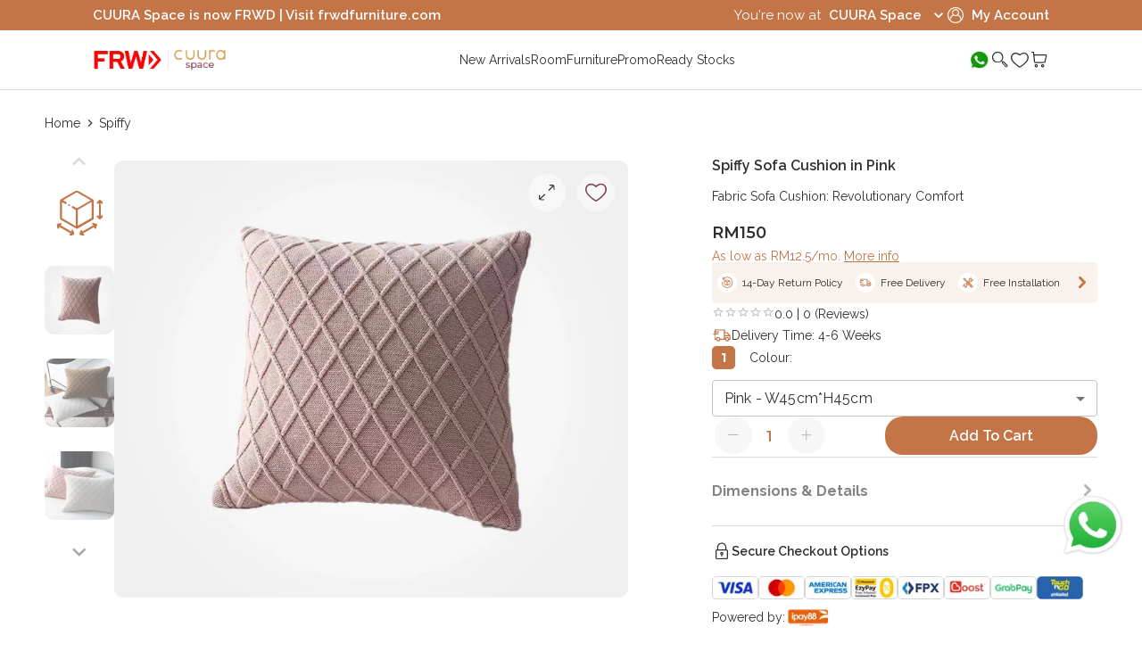

--- FILE ---
content_type: image/svg+xml
request_url: https://cuura.space/_next/static/media/account-icon-black.0561791c.svg
body_size: 526
content:
<?xml version="1.0" encoding="utf-8"?>
<!-- Generator: Adobe Illustrator 26.3.1, SVG Export Plug-In . SVG Version: 6.00 Build 0)  -->
<svg version="1.1" id="Layer_1" xmlns="http://www.w3.org/2000/svg" xmlns:xlink="http://www.w3.org/1999/xlink" x="0px" y="0px"
	 viewBox="0 0 15 15" style="enable-background:new 0 0 15 15;" xml:space="preserve">
<style type="text/css">
	.st0{clip-path:url(#SVGID_00000121993871350495982970000007954698361674112165_);}
	.st1{fill-rule:evenodd;clip-rule:evenodd;fill:#2F2F2F;}
</style>
<g>
	<g>
		<defs>
			<rect id="SVGID_1_" width="15" height="15"/>
		</defs>
		<clipPath id="SVGID_00000103247571649035656240000013570990300220572580_">
			<use xlink:href="#SVGID_1_"  style="overflow:visible;"/>
		</clipPath>
		<g style="clip-path:url(#SVGID_00000103247571649035656240000013570990300220572580_);">
			<g id="My_account_white">
				<path id="Path_1" class="st1" d="M7.5,0C11.7,0,15,3.4,15,7.5S11.6,15,7.5,15S0,11.6,0,7.5l0,0C0,3.3,3.4,0,7.5,0z M4.9,7.2
					C3.8,5.8,4.1,3.7,5.5,2.6S9,1.7,10.1,3.1C11,4.3,11,6,10.1,7.2C11.6,8,12.7,9.4,13,11c2-3,1.1-7.1-2-9C8,0,4,0.9,2,3.9
					C0.6,6.1,0.6,8.8,2,11C2.4,9.4,3.4,8,4.9,7.2L4.9,7.2L4.9,7.2z M7.6,14.1L8.1,14c1.4-0.1,2.7-0.7,3.8-1.7
					c0.2-0.2,0.3-0.4,0.3-0.7C12,10,11,8.6,9.6,7.9c-0.1-0.1-0.2-0.1-0.3,0C8.3,8.5,7,8.5,6,7.9c-0.3,0-0.4,0-0.6,0.1
					c-1.5,0.7-2.5,2.2-2.6,3.9c0,0.1,0,0.2,0.1,0.3C4.2,13.4,5.8,14.1,7.6,14.1L7.6,14.1L7.6,14.1z M7.5,2.8c-1.3,0-2.3,1-2.4,2.3
					c0,1.3,1,2.3,2.3,2.4c1.3,0,2.4-1,2.4-2.3l0,0C9.9,3.9,8.8,2.8,7.5,2.8L7.5,2.8z"/>
			</g>
		</g>
	</g>
</g>
</svg>


--- FILE ---
content_type: image/svg+xml
request_url: https://cuura.space/_next/static/media/secure-checkout-black.ef55662d.svg
body_size: 769
content:
<?xml version="1.0" encoding="utf-8"?>
<!-- Generator: Adobe Illustrator 26.3.1, SVG Export Plug-In . SVG Version: 6.00 Build 0)  -->
<svg version="1.1" id="Layer_1" xmlns="http://www.w3.org/2000/svg" xmlns:xlink="http://www.w3.org/1999/xlink" x="0px" y="0px"
	 viewBox="0 0 22 22" style="enable-background:new 0 0 22 22;" xml:space="preserve">
<style type="text/css">
	.st0{clip-path:url(#SVGID_00000133496812933171796330000000586182463707991702_);}
	.st1{fill:none;}
	.st2{fill:#2F2F2F;}
</style>
<g>
	<defs>
		<rect id="SVGID_1_" width="22" height="22"/>
	</defs>
	<clipPath id="SVGID_00000057148793456474423500000002018330746668090783_">
		<use xlink:href="#SVGID_1_"  style="overflow:visible;"/>
	</clipPath>
	<g id="Secure_checkout_22x22px_1" style="clip-path:url(#SVGID_00000057148793456474423500000002018330746668090783_);">
		<g id="Group_3598" transform="translate(-997 -684)">
			<rect id="Rectangle_2254" x="997" y="684" class="st1" width="22" height="22"/>
			<g id="Group_3481" transform="translate(1001.022 685.454)">
				<path id="Path_756" class="st2" d="M7,18.6H1.8c-1,0.1-1.8-0.7-1.8-1.6c0-0.1,0-0.1,0-0.2c0-2.5,0-4.9,0-7.4
					C0,8.5,0.7,7.6,1.6,7.6c0.1,0,0.1-0.1,0.1-0.2c0-0.7,0-1.4,0-2.1c0-0.7,0.2-1.5,0.5-2.2c1.2-2.6,4.3-3.8,6.9-2.6
					c1.8,0.8,3,2.6,3.1,4.7c0,0.7,0,1.5,0,2.2c0,0.2,0,0.2,0.2,0.3C13.3,7.7,14,8.4,14,9.3c0,1.6,0,3.3,0,4.9c0,0.9,0,1.7,0,2.6
					c0.1,1-0.7,1.8-1.6,1.8c-0.1,0-0.1,0-0.2,0L7,18.6z M7,17.4H12c0.1,0,0.2,0,0.3,0c0.3,0,0.5-0.2,0.5-0.5c0-0.1,0-0.1,0-0.2
					c0-2.4,0-4.8,0-7.3c0-0.1,0-0.2,0-0.2c0-0.2-0.2-0.4-0.4-0.4c-0.1,0-0.2,0-0.3,0H1.9c-0.1,0-0.2,0-0.3,0C1.4,8.8,1.2,9,1.2,9.3
					c0,0.1,0,0.1,0,0.2c0,2.5,0,4.9,0,7.4c0,0.1,0,0.1,0,0.2c0,0.2,0.2,0.4,0.4,0.5c0.1,0,0.2,0,0.3,0L7,17.4z M7,7.5
					c1.3,0,2.5,0,3.8,0c0.2,0,0.3,0,0.2-0.2c0-0.7,0-1.4,0-2.2c0-0.3,0-0.6-0.1-0.8c-0.5-2.2-2.7-3.5-4.9-3C4.3,1.7,3,3.3,3,5.2
					c0,0.7,0,1.4,0,2.1c0,0.3,0,0.3,0.3,0.3L7,7.5z"/>
				<path id="Path_757" class="st2" d="M6.4,14.6c0-0.2,0-0.3,0-0.5c0-0.1-0.1-0.2-0.2-0.3c-0.9-0.4-1.2-1.5-0.8-2.4
					c0.4-0.9,1.5-1.2,2.4-0.8C8.6,11,9,12.1,8.6,13c-0.2,0.4-0.5,0.7-0.8,0.8c-0.1,0-0.2,0.2-0.2,0.3c0,0.4,0,0.7,0,1.1
					c0,0.3-0.2,0.6-0.6,0.6s-0.6-0.2-0.6-0.6c0,0,0,0,0,0C6.4,15,6.4,14.8,6.4,14.6L6.4,14.6z M7,11.7c-0.3,0-0.5,0.2-0.6,0.5
					c0,0,0,0,0,0.1c0,0.3,0.3,0.6,0.6,0.6c0.3,0,0.6-0.3,0.6-0.6l0,0C7.6,11.9,7.3,11.7,7,11.7C7,11.7,7,11.7,7,11.7L7,11.7z"/>
			</g>
		</g>
	</g>
</g>
</svg>


--- FILE ---
content_type: image/svg+xml
request_url: https://cuura.space/icons/space/Mobile-dimension.svg
body_size: 1528
content:
<?xml version="1.0" encoding="utf-8"?>
<!-- Generator: Adobe Illustrator 27.7.0, SVG Export Plug-In . SVG Version: 6.00 Build 0)  -->
<svg version="1.1" id="Layer_1" xmlns="http://www.w3.org/2000/svg" xmlns:xlink="http://www.w3.org/1999/xlink" x="0px" y="0px"
	 viewBox="0 0 40 40" style="enable-background:new 0 0 40 40;" xml:space="preserve">
<style type="text/css">
	.st0{clip-path:url(#SVGID_00000067193829595592431770000012466824931005588365_);}
	.st1{opacity:0.651;fill:#FFFFFF;enable-background:new    ;}
	.st2{clip-path:url(#SVGID_00000115502816320086796930000009605690048486949814_);}
	.st3{fill:#C37547;}
</style>
<g>
	<defs>
		<rect id="SVGID_1_" width="40" height="40"/>
	</defs>
	<clipPath id="SVGID_00000164504166970693552090000010485097509872476075_">
		<use xlink:href="#SVGID_1_"  style="overflow:visible;"/>
	</clipPath>
	<g id="Mobile_40x40_dimension" style="clip-path:url(#SVGID_00000164504166970693552090000010485097509872476075_);">
		<g id="Group_4277" transform="translate(-5660 -6601)">
			<circle id="Ellipse_281" class="st1" cx="5680" cy="6621" r="20"/>
			<g id="Group_4034" transform="translate(5666.846 6607.846)">
				<g>
					<defs>
						<rect id="SVGID_00000128454674661167597870000001743435350685193372_" x="0" y="0" width="26.5" height="25.9"/>
					</defs>
					<clipPath id="SVGID_00000021091039977753385660000005466964408706615982_">
						<use xlink:href="#SVGID_00000128454674661167597870000001743435350685193372_"  style="overflow:visible;"/>
					</clipPath>
					<g id="Group_4033" style="clip-path:url(#SVGID_00000021091039977753385660000005466964408706615982_);">
						<path id="Path_882" class="st3" d="M21.2,11c0,1.6,0,3.2,0,4.9c0,0.4-0.2,0.8-0.6,1c-2.9,1.6-5.7,3.3-8.5,4.9
							c-0.3,0.2-0.7,0.2-1,0c-2.9-1.7-5.8-3.4-8.7-5C2.2,16.6,2,16.3,2,16c0-3.4,0-6.7,0-10.1c0-0.3,0.1-0.6,0.4-0.7
							c2.9-1.7,5.8-3.4,8.8-5.1C11.4,0,11.7,0,12,0.1c2.9,1.7,5.8,3.4,8.8,5.1C21,5.3,21.2,5.7,21.2,6C21.2,7.7,21.2,9.3,21.2,11
							 M3.7,5.7l1.5,0.8c0.1,0.1,0.2,0.1,0.3,0.2c0.3,0.2,0.3,0.5,0.2,0.7c0,0,0,0,0,0C5.5,7.8,5.2,7.9,4.9,7.7c0,0,0,0,0,0
							c-0.5-0.3-1-0.6-1.6-0.9C3.1,6.7,3.1,6.7,3.1,7c0,2.9,0,5.7,0,8.6c0,0.2,0.1,0.3,0.2,0.4c2.5,1.4,5,2.9,7.4,4.3
							c0.3,0.2,0.3,0.2,0.3-0.2c0-2.8,0-5.7,0-8.5c0-0.2-0.1-0.4-0.3-0.5c-0.6-0.3-1.2-0.7-1.8-1C8.7,9.9,8.6,9.6,8.7,9.3
							C8.8,9.2,9,9.1,9.1,9c0.2,0,0.3,0,0.5,0.1c0.6,0.3,1.1,0.6,1.7,1c0.2,0.1,0.4,0.1,0.6,0c2.1-1.2,4.2-2.4,6.3-3.6
							C18.6,6.3,19,6,19.5,5.7c-0.1-0.1-0.2-0.1-0.3-0.2c-2.4-1.4-4.8-2.8-7.3-4.2c-0.2-0.1-0.5-0.1-0.7,0c-2,1.2-4,2.3-5.9,3.4
							L3.7,5.7 M20.1,11.3c0-1.4,0-2.8,0-4.3c0-0.3,0-0.3-0.3-0.2l-0.1,0c-2.4,1.4-4.9,2.8-7.3,4.2c-0.2,0.1-0.3,0.2-0.2,0.4
							c0,2.9,0,5.7,0,8.6c0,0.3,0,0.3,0.2,0.1c2.5-1.4,5-2.9,7.5-4.3c0.1-0.1,0.2-0.2,0.2-0.4C20.1,14.1,20.1,12.7,20.1,11.3"/>
						<path id="Path_883" class="st3" d="M14.5,23.7l6.7-3.9c-0.2-0.1-0.4-0.1-0.5-0.2c-0.3-0.1-0.5-0.4-0.4-0.6
							c0.1-0.3,0.4-0.5,0.6-0.4c0,0,0,0,0,0c0.6,0.1,1.2,0.3,1.7,0.5c0.3,0,0.5,0.3,0.5,0.6c0,0,0,0.1,0,0.1
							c-0.1,0.6-0.3,1.2-0.5,1.8c-0.1,0.3-0.4,0.5-0.6,0.4c0,0,0,0,0,0c-0.3-0.1-0.5-0.4-0.4-0.7c0,0,0,0,0,0c0-0.1,0.1-0.3,0.1-0.5
							L15,24.7c0.2,0.1,0.4,0.1,0.5,0.2c0.3,0.1,0.5,0.4,0.4,0.7c0,0,0,0,0,0c-0.1,0.3-0.4,0.5-0.6,0.4c0,0,0,0,0,0
							c-0.6-0.1-1.2-0.3-1.8-0.5c-0.3-0.1-0.4-0.4-0.4-0.6c0,0,0,0,0,0c0.2-0.6,0.3-1.2,0.5-1.8c0.1-0.3,0.3-0.5,0.6-0.4
							c0,0,0,0,0.1,0c0.3,0.1,0.5,0.4,0.4,0.7c0,0,0,0,0,0C14.6,23.4,14.5,23.5,14.5,23.7"/>
						<path id="Path_884" class="st3" d="M8.1,24.7l-6.7-3.9c0,0.2,0,0.3,0.1,0.5c0.1,0.3-0.1,0.6-0.3,0.7c0,0,0,0,0,0
							c-0.3,0.1-0.6-0.1-0.7-0.4c0,0,0,0,0,0C0.3,21,0.2,20.4,0,19.8c-0.1-0.3,0.1-0.6,0.4-0.7c0,0,0.1,0,0.1,0
							C1,19,1.6,18.8,2.2,18.7c0.3-0.1,0.6,0.1,0.7,0.3c0,0,0,0,0,0c0.1,0.3-0.1,0.6-0.4,0.7c0,0,0,0,0,0c-0.2,0.1-0.3,0.1-0.5,0.1
							l6.7,3.9c0-0.2,0-0.3-0.1-0.5c-0.1-0.3,0-0.6,0.3-0.7c0,0,0,0,0,0c0.3-0.1,0.6,0.1,0.7,0.4c0,0,0,0,0,0.1
							c0.2,0.6,0.3,1.2,0.5,1.7c0.1,0.3-0.1,0.6-0.3,0.7c0,0,0,0,0,0c-0.6,0.2-1.2,0.3-1.8,0.5c-0.3,0.1-0.6-0.1-0.7-0.3
							c0,0,0,0,0,0c-0.1-0.3,0.1-0.6,0.4-0.7c0,0,0,0,0,0C7.8,24.8,7.9,24.7,8.1,24.7"/>
						<path id="Path_885" class="st3" d="M25.3,14.8c0.1-0.1,0.2-0.3,0.3-0.4c0.2-0.2,0.5-0.2,0.8,0c0,0,0,0,0,0
							c0.2,0.2,0.2,0.6,0,0.8c0,0,0,0,0,0c-0.4,0.5-0.9,0.9-1.3,1.3c-0.2,0.2-0.5,0.2-0.7,0c0,0,0,0,0,0c-0.5-0.4-0.9-0.9-1.3-1.3
							c-0.2-0.2-0.2-0.5,0-0.8c0,0,0,0,0,0c0.2-0.2,0.6-0.2,0.8,0c0,0,0,0,0,0c0.1,0.1,0.2,0.2,0.4,0.4V7.1
							c-0.1,0.1-0.2,0.2-0.4,0.4c-0.2,0.2-0.5,0.3-0.8,0.1c0,0,0,0,0,0c-0.2-0.2-0.2-0.5,0-0.8c0,0,0,0,0,0c0.4-0.5,0.9-0.9,1.3-1.3
							c0.2-0.2,0.5-0.2,0.7,0c0,0,0,0,0,0c0.5,0.4,0.9,0.9,1.3,1.3c0.2,0.2,0.2,0.6,0,0.8c0,0,0,0,0,0c-0.2,0.2-0.6,0.2-0.8,0
							c0,0,0,0,0,0c-0.1-0.1-0.2-0.2-0.3-0.4l-0.1,0L25.3,14.8L25.3,14.8"/>
						<path id="Path_886" class="st3" d="M7.7,8.4c0,0.3-0.2,0.5-0.5,0.6C6.9,9,6.6,8.7,6.6,8.4c0-0.3,0.2-0.5,0.5-0.5
							C7.5,7.9,7.7,8.1,7.7,8.4L7.7,8.4"/>
					</g>
				</g>
			</g>
		</g>
	</g>
</g>
</svg>


--- FILE ---
content_type: application/javascript; charset=utf-8
request_url: https://cuura.space/_next/static/tmakppRkHS5Nuhg4TPIuJ/_buildManifest.js
body_size: 2662
content:
self.__BUILD_MANIFEST=function(s,c,a,t,e,i,r,n,o,d,u,f,h,b,p,k,g,l,m,j,_,y,w,v,I,B,F,x,q,A,D,E,L,M,N){return{__rewrites:{beforeFiles:[],afterFiles:[],fallback:[]},"/":["static/css/114109f85f4fbfbb.css","static/chunks/pages/index-e6f6b19cefe276ff.js"],"/404":["static/chunks/pages/404-fa95517169915f0f.js"],"/_error":["static/chunks/pages/_error-f2496e8b9fdedb89.js"],"/about-us":["static/css/b6b0f4e339cd54cd.css","static/chunks/pages/about-us-e25afe0314b887e4.js"],"/blog":[I,"static/css/1cb9483690143db6.css","static/chunks/pages/blog-e4b0de94349ac76b.js"],"/blog/[slug_id]":[I,"static/css/42da63d60ae954d9.css","static/chunks/pages/blog/[slug_id]-ec92b3e82ac5acda.js"],"/careers":["static/css/87992428a3524f4c.css","static/chunks/pages/careers-ca5d844e40e3fdaa.js"],"/careers/[career_id]":["static/css/0f44429f24228ba7.css","static/chunks/pages/careers/[career_id]-a36cd4d88d6f7812.js"],"/cat/[category]":[s,c,e,a,t,i,r,d,u,j,B,n,o,_,F,x,"static/css/1a520cbf48791b1e.css","static/chunks/pages/cat/[category]-75d4e1777423d411.js"],"/checkout/cart":[s,c,t,f,h,b,"static/css/abb861620e881e6a.css","static/chunks/pages/checkout/cart-ed050ef7c658fb28.js"],"/checkout/manual-payment/[payment_id]":["static/chunks/pages/checkout/manual-payment/[payment_id]-49d163e86bc7e294.js"],"/checkout/onepage/[draft_order_id]":[s,c,t,f,q,h,b,p,k,A,D,"static/chunks/pages/checkout/onepage/[draft_order_id]-4f88650baab0d5e2.js"],"/checkout/payment-confirmation":[g,"static/chunks/pages/checkout/payment-confirmation-35ac8844d081d35f.js"],"/checkout/payment-confirmation/shopback/[order_id]":[g,"static/chunks/pages/checkout/payment-confirmation/shopback/[order_id]-2894215d12c9e6e3.js"],"/checkout/review/[order_id]":[s,c,a,r,u,j,"static/chunks/5879-0edae8e2fb10afdd.js","static/css/08196ec0e2c3e276.css","static/chunks/pages/checkout/review/[order_id]-ca3d16233d6b488c.js"],"/checkout/thankyou/[order_id]":[s,c,a,f,h,b,p,k,E,L,"static/chunks/pages/checkout/thankyou/[order_id]-25304b0f987c54ce.js"],"/collection":["static/chunks/pages/collection-95c12e80ee2b4803.js"],"/collection/ativo":["static/chunks/pages/collection/ativo-0327cfb55b1b53a8.js"],"/collection/ryan&miho":["static/chunks/pages/collection/ryan&miho-479c342a35112e5b.js"],"/collection/traders":["static/chunks/pages/collection/traders-dec1d2661a04d8ca.js"],"/compare":[s,c,e,a,t,i,n,o,_,"static/css/9c038f96efadedcc.css","static/chunks/pages/compare-fd2c67f982125b27.js"],"/customer/change-password":[s,c,y,w,M,"static/css/cba6ebc39f2ec43f.css","static/chunks/pages/customer/change-password-d451956a3e2ccf64.js"],"/customer/dashboard":[s,c,y,w,M,"static/css/7cb55240cd4a6aaa.css","static/chunks/pages/customer/dashboard-87bb593abc6f6b8d.js"],"/customer/gift-cards-credits":["static/chunks/pages/customer/gift-cards-credits-3bc8f6cd0ec24307.js"],"/customer/notifications":["static/chunks/pages/customer/notifications-75340822a4544f63.js"],"/customer/orders":[y,w,"static/css/8f833409ee03692e.css","static/chunks/pages/customer/orders-8786b7ee2ae9f78c.js"],"/customer/personal-information":["static/chunks/pages/customer/personal-information-2b21ae3587712329.js"],"/customer/protection-plans":["static/chunks/pages/customer/protection-plans-a0ddc2e8507d80e8.js"],"/customer/reviews":["static/chunks/pages/customer/reviews-83b302cf33102e31.js"],"/furniture-showcase":[r,d,u,v,"static/chunks/5109-6dfa3420160ed070.js","static/css/c597b02b5cc4c42c.css","static/chunks/pages/furniture-showcase-1c4f97fddde885ab.js"],"/new-arrivals":[s,c,e,a,t,i,d,n,o,"static/css/96ce5d044d6bc884.css","static/chunks/pages/new-arrivals-b5f89cf062b5d014.js"],"/our-furniture-designers":["static/css/163a8f4085f8a06d.css","static/chunks/pages/our-furniture-designers-393c46609090f48e.js"],"/password-reset/[reset_id]":[s,c,"static/css/418bc29ff878685c.css","static/chunks/pages/password-reset/[reset_id]-4a710e7139c9d8ac.js"],"/press-highlight":["static/css/eadb10479e9b5169.css","static/chunks/2945-fe23d5ada1be3e71.js","static/chunks/pages/press-highlight-fe7495c50db1f4cf.js"],"/privacy-policy":[l,m,"static/chunks/pages/privacy-policy-d1bf013d73972d81.js"],"/product/v2/[slug_id]":[N,"static/chunks/pages/product/v2/[slug_id]-dba2347c431467fe.js"],"/product/[slug_id]":[s,c,e,a,t,i,r,f,u,"static/chunks/242-7cef9c74bf703d86.js",n,o,N,"static/css/305630e887d320f2.css","static/chunks/pages/product/[slug_id]-db24b062efd505dd.js"],"/rent":[a,d,v,"static/css/562a19df6acbd036.css","static/chunks/pages/rent-7659aa7dc08ebd64.js"],"/rent/about-us":["static/css/b0b8dda036608537.css","static/chunks/pages/rent/about-us-c2bb82ba04ef1be6.js"],"/rent/checkout/onepage/[draft_order_id]":[s,c,t,f,q,h,b,p,k,A,D,"static/chunks/pages/rent/checkout/onepage/[draft_order_id]-b41c3554d550df4b.js"],"/rent/checkout/payment-confirmation":[g,"static/chunks/pages/rent/checkout/payment-confirmation-734c8bcb92dcbbfe.js"],"/rent/checkout/payment-confirmation/shopback/[order_id]":[g,"static/chunks/pages/rent/checkout/payment-confirmation/shopback/[order_id]-c62381eb1b2f2c32.js"],"/rent/checkout/thankyou/[order_id]":[s,c,a,f,h,b,p,k,E,L,"static/chunks/pages/rent/checkout/thankyou/[order_id]-a7373d8d46e3700e.js"],"/rent/contact-us":["static/css/14a870f8a96c6ffa.css","static/chunks/pages/rent/contact-us-8d3bddd998e1c083.js"],"/rent/faq":["static/css/f2ed2eda3af23854.css","static/chunks/pages/rent/faq-1f4667bf2787b0fa.js"],"/rent/form":[s,"static/css/eec3e304afeb47c1.css","static/chunks/pages/rent/form-2e2b1c2fe6764a3a.js"],"/rent/proposal/[lead_id]":[s,c,e,"static/css/7f2eba76dfd75fbc.css","static/chunks/pages/rent/proposal/[lead_id]-2b4f7195e866726a.js"],"/rent/proposal/[lead_id]/[proposal_id]":[v,"static/css/7b250cb469041c20.css","static/chunks/pages/rent/proposal/[lead_id]/[proposal_id]-6bf8cbc1b2634fb8.js"],"/rent/showcase":[r,"static/css/a2b347e0a53be97c.css","static/chunks/pages/rent/showcase-6a1d24ef7c193a2d.js"],"/return":[l,m,"static/chunks/pages/return-6e984ffedbd4ea66.js"],"/reviews":[a,"static/css/613fe4b3534333b2.css","static/chunks/pages/reviews-cede9c8fd9ca1f1b.js"],"/search":[s,c,e,a,t,i,r,d,u,j,B,n,o,_,F,x,"static/chunks/pages/search-ccb902fa2de78bb3.js"],"/shipping":[l,m,"static/chunks/pages/shipping-a75e24c11c67de84.js"],"/signin":["static/chunks/pages/signin-d0dd27b6c9959321.js"],"/sitemap":["static/css/d20673b6ba177c7a.css","static/chunks/pages/sitemap-f2055554f4724f91.js"],"/sommni-luxury-mattress-online-malaysia":["static/css/e2f30fa7055ffa5d.css","static/chunks/pages/sommni-luxury-mattress-online-malaysia-92a99c72ac247f3a.js"],"/sommni-pillow-comparison":[s,c,e,a,t,i,r,d,u,"static/chunks/6886-27107faa3271a6f4.js","static/chunks/2710-bdf4d26f39efb2c5.js",n,o,"static/css/9ee834276cf93667.css","static/chunks/pages/sommni-pillow-comparison-2b419b62047d8a91.js"],"/terms-and-conditions":[e,l,m,"static/css/94210da7c0756944.css","static/chunks/pages/terms-and-conditions-64e4986173d1cc79.js"],"/wishlist":[s,c,e,a,t,i,n,o,"static/css/c37c9c4217b0fc1b.css","static/chunks/pages/wishlist-f258bea4124c7a7c.js"],sortedPages:["/","/404","/_app","/_error","/about-us","/blog","/blog/[slug_id]","/careers","/careers/[career_id]","/cat/[category]","/checkout/cart","/checkout/manual-payment/[payment_id]","/checkout/onepage/[draft_order_id]","/checkout/payment-confirmation","/checkout/payment-confirmation/shopback/[order_id]","/checkout/review/[order_id]","/checkout/thankyou/[order_id]","/collection","/collection/ativo","/collection/ryan&miho","/collection/traders","/compare","/customer/change-password","/customer/dashboard","/customer/gift-cards-credits","/customer/notifications","/customer/orders","/customer/personal-information","/customer/protection-plans","/customer/reviews","/furniture-showcase","/new-arrivals","/our-furniture-designers","/password-reset/[reset_id]","/press-highlight","/privacy-policy","/product/v2/[slug_id]","/product/[slug_id]","/rent","/rent/about-us","/rent/checkout/onepage/[draft_order_id]","/rent/checkout/payment-confirmation","/rent/checkout/payment-confirmation/shopback/[order_id]","/rent/checkout/thankyou/[order_id]","/rent/contact-us","/rent/faq","/rent/form","/rent/proposal/[lead_id]","/rent/proposal/[lead_id]/[proposal_id]","/rent/showcase","/return","/reviews","/search","/shipping","/signin","/sitemap","/sommni-luxury-mattress-online-malaysia","/sommni-pillow-comparison","/terms-and-conditions","/wishlist"]}}("static/chunks/315-2595c8df7d87ff74.js","static/chunks/1903-4bb4082190fda0ac.js","static/chunks/1440-a5d3068cc8492ad0.js","static/chunks/7369-7067c5ad9f6e996f.js","static/chunks/7677-dde780528ae0a6ad.js","static/chunks/4728-1819f61f9bce85b3.js","static/chunks/1840-c25c75fe9159d779.js","static/css/78a00cb745dae0ca.css","static/chunks/3342-6d558de3f4b36460.js","static/chunks/5114-7bc4742f1d0fa29d.js","static/chunks/2523-64abab16f8337676.js","static/chunks/4839-182c920ef8ea1617.js","static/css/c1844cdf21e9f56b.css","static/chunks/7598-6a35fe5d89c80536.js","static/css/ad11fc82dd40ff8a.css","static/chunks/4773-25d3afb78ad79066.js","static/css/0317a20b0e7e5d47.css","static/css/51bc712d55088eb0.css","static/chunks/5753-824f73584e9eb24c.js","static/chunks/4340-d98d290dba62c9bc.js","static/css/43758e49f697edf9.css","static/css/2a66d72b328bf3f5.css","static/chunks/5965-95dc69831e846d56.js","static/chunks/719-dd01a9a8f153cc99.js","static/css/9397d021f32aa6c3.css","static/chunks/7029-cd022652811d1166.js","static/css/984d889a223b6926.css","static/chunks/555-57817d76602e0297.js","static/chunks/3109-082d97c4ea1c7890.js","static/css/4419ac1c555f7156.css","static/chunks/3289-bda1df59ed6e18fb.js","static/css/a1942ea515328b97.css","static/chunks/5458-be7e2d3d19172846.js","static/chunks/7291-cf11df7c60c3cb41.js","static/css/6263f00bb00b99a1.css"),self.__BUILD_MANIFEST_CB&&self.__BUILD_MANIFEST_CB();

--- FILE ---
content_type: application/javascript; charset=utf-8
request_url: https://cuura.space/_next/static/chunks/3342-6d558de3f4b36460.js
body_size: 26128
content:
(self.webpackChunk_N_E=self.webpackChunk_N_E||[]).push([[3342],{65125:function(e,t){"use strict";t.Z={src:"/_next/static/media/arrow-down-blue.a2d7f5b2.svg",height:22,width:22}},23426:function(e,t){"use strict";t.Z={src:"/_next/static/media/free-delivery-22x22.032ef2b7.svg",height:22,width:22}},35025:function(e,t){"use strict";t.Z={src:"/_next/static/media/logo-american-express.754dd7e9.png",height:52,width:104,blurDataURL:"[data-uri]",blurWidth:8,blurHeight:4}},71773:function(e,t){"use strict";t.Z={src:"/_next/static/media/logo-boost.8e7cf92b.png",height:52,width:104,blurDataURL:"[data-uri]",blurWidth:8,blurHeight:4}},599:function(e,t){"use strict";t.Z={src:"/_next/static/media/logo-fpx.3f872aba.png",height:52,width:104,blurDataURL:"[data-uri]",blurWidth:8,blurHeight:4}},80378:function(e,t){"use strict";t.Z={src:"/_next/static/media/logo-grabpay.7d6f535a.png",height:52,width:104,blurDataURL:"[data-uri]",blurWidth:8,blurHeight:4}},8436:function(e,t){"use strict";t.Z={src:"/_next/static/media/logo-mastercard.d19c61b4.png",height:52,width:104,blurDataURL:"[data-uri]",blurWidth:8,blurHeight:4}},60136:function(e,t){"use strict";t.Z={src:"/_next/static/media/logo-maybank-ezy-pay.fb57f0ce.png",height:52,width:104,blurDataURL:"[data-uri]",blurWidth:8,blurHeight:4}},44675:function(e,t){"use strict";t.Z={src:"/_next/static/media/logo-touch-n-go.7a3b59df.png",height:52,width:104,blurDataURL:"[data-uri]",blurWidth:8,blurHeight:4}},18499:function(e,t){"use strict";t.Z={src:"/_next/static/media/logo-visa.cd06db46.png",height:52,width:104,blurDataURL:"[data-uri]",blurWidth:8,blurHeight:4}},62765:function(e,t,o){"use strict";o.d(t,{Z:function(){return E},p:function(){return M}});var a=o(47568),i=o(14924),r=o(26042),n=o(69396),l=o(99534),s=o(828),d=o(97582),c=o(85893),_=o(50657),p=o(37645),u=o(6514),h=o(58951),m=o(61903),b=o(31425),A=o(69417),x=o(53444),f=o(39159),g=o(32468),v=o(67294),w=o(4480),y=o(42300),S=o(66151),k=o(81085),j=o(84914),B=o(56080),Z=o(42217),C=o(54330),R=o.n(C),z=o(81758);function E(e){var t=e.product,o=e.quantity,_=e.selected_variant,p=e.customs,u=(0,z.kY)().mutate,h=(0,w.rb)(j.jN),m=(0,w.sJ)(j.jN),b=(0,w.sJ)(Z.KL),A=((0,w.sJ)(y.sP),(0,w.Zl)(Z.kX)),C=(0,s.Z)((0,w.FV)(Z.dl),2),E=C[0],N=C[1],P=(0,s.Z)((0,w.FV)(S.ai),2),F=P[0],L=P[1],T=(0,s.Z)((0,w.FV)(k.V),2),G=T[0],U=T[1],D=(0,w.Zl)(B.X),V=(0,v.useState)({joinWaitlist:!1}),H=V[0],O=V[1],W=(0,g.$)(),J=W.settriggerState,I=W.setdataState,q=(0,v.useCallback)((0,a.Z)((function(){var e,a,l;return(0,d.__generator)(this,(function(s){switch(s.label){case 0:return e=p?p.custom_sku:_.sku,a=p?p.custom_item_price:_.price,[4,(0,f.C)({isRent:!1,user_pixel_id:(null===b||void 0===b?void 0:b.pixel_id)?b.pixel_id:"",fb_event_name:"AddToCart",fb_event_body:{content_ids:[e],content_name:_.product_title,contents:[{id:e,quantity:o}],currency:"MYR",value:a}})];case 1:return s.sent(),function(e,t){var o,a,l,s=null!==(a=null===(o=g.D.find((function(t){return t.value===e})))||void 0===o?void 0:o.state)&&void 0!==a?a:"";s&&""!==s&&t&&t.length>0&&(I((function(e){return(0,n.Z)((0,r.Z)({},e),(0,i.Z)({},s,{total_price:function(){var e=0;return null===t||void 0===t||t.forEach((function(t){e+=t.price&&(null===t||void 0===t?void 0:t.quantity)?t.price*t.quantity:0})),e}(),items:t.map((function(e){return(0,n.Z)((0,r.Z)({},e),{productTitle:null!==(l=e.product_title)&&void 0!==l?l:""})}))}))})),J((function(e){return(0,n.Z)((0,r.Z)({},e),(0,i.Z)({},s,!0))})))}("add_to_cart",[(0,n.Z)((0,r.Z)({},_),{sku:e,price:a,quantity:o,product_title:null!==(l=t.title)&&void 0!==l?l:""})]),[2]}}))})),[_,o,b]),Q=function(){var e=(0,a.Z)((function(){var e,a;return(0,d.__generator)(this,(function(i){switch(i.label){case 0:return _&&o>0?(U(!0),e=(0,n.Z)((0,r.Z)({},_),{quantity:o}),p?(e.sku=p.custom_sku,e.customs={types:p.types,total_price:p.total_price}):(e.customs,a=(0,l.Z)(e,["customs"]),e=a),[4,(0,x.Z)({product:t,new_item:e,cart:E,setCart:N,setCartStep:A,user:b,mutate:u,resetQuickView:function(){return m&&h()},toggleSideCart:function(){return!F&&L()},setStoreWideDiscount:D})]):[3,2];case 1:i.sent(),q(),U(!1),i.label=2;case 2:return[2]}}))}));return function(){return e.apply(this,arguments)}}();return(0,c.jsxs)("div",{className:R()["add-to-cart-container"],children:[H.joinWaitlist&&(0,c.jsx)(M,{handleModal:function(e){return O((function(t){return(0,n.Z)((0,r.Z)({},t),{joinWaitlist:e})}))},open:H,product:t,selected_variant:_}),(0,c.jsx)("button",{disabled:G,onClick:function(){(null===_||void 0===_?void 0:_.coming_soon_date)&&new Date(_.coming_soon_date)>new Date?O((function(e){return(0,n.Z)((0,r.Z)({},e),{joinWaitlist:!0})})):Q()},children:(null===_||void 0===_?void 0:_.coming_soon_date)&&new Date(_.coming_soon_date)>new Date?"Join Waitlist":"Add To Cart"})]})}function M(e){var t=(0,v.useState)(!1),i=t[0],r=t[1],n=(0,v.useState)(null),l=n[0],s=n[1],x=(0,v.useState)({status:!0,title:"Join the Wailist Now!",messages:["Like what you see? Be among the first to experience the new & improve Mira.","Drop your email address below for updates on the release:"]}),f=x[0],g=x[1];function w(){return(w=(0,a.Z)((function(t){var o;return(0,d.__generator)(this,(function(a){switch(a.label){case 0:return[4,fetch("/api/waitlist/add-to-waitlist",{method:"POST",headers:{"Content-Type":"application/json"},body:JSON.stringify(t)})];case 1:return[4,a.sent().json()];case 2:return(o=a.sent()).success?(r(!1),s({isError:!1,message:o.message}),setTimeout((function(){e.handleModal(!1)}),1500)):(r(!1),s({isError:!0,message:o.message})),[2]}}))}))).apply(this,arguments)}return(0,v.useEffect)((function(){try{var e,t=o(15531);(null===(e=t.filter((function(e){return e.status})))||void 0===e?void 0:e.length)>0&&g(t.filter((function(e){return e.status}))[0])}catch(a){0}}),[]),(0,c.jsxs)(_.Z,{open:e.open.joinWaitlist,onClose:function(){return e.handleModal(!1)},PaperProps:{component:"form",onSubmit:function(t){var o,a,i,n;t.preventDefault();var l,s,d,c,_,p=new FormData(t.currentTarget),u=Object.fromEntries(p.entries()).email;r(!0),function(e){w.apply(this,arguments)}({email:u,product_id:e.product.product_id,product_title:null!==(l=e.product.title)&&void 0!==l?l:"",variant_id:e.selected_variant.variant_id,variant_image:null!==(s=null===(o=e.selected_variant)||void 0===o?void 0:o.image)&&void 0!==s?s:"",variant_image_alt:null!==(d=null===(a=e.selected_variant)||void 0===a?void 0:a.image_alt)&&void 0!==d?d:"",variant_sku:null!==(c=null===(i=e.selected_variant)||void 0===i?void 0:i.sku)&&void 0!==c?c:"",variant_title:null!==(_=null===(n=e.selected_variant)||void 0===n?void 0:n.title)&&void 0!==_?_:""})}},children:[(0,c.jsx)(p.Z,{children:f.title}),(0,c.jsxs)(u.Z,{children:[f.messages.map((function(e,t){return(0,c.jsxs)(v.Fragment,{children:[(0,c.jsx)(h.Z,{children:e}),t!==f.messages.length-1&&(0,c.jsx)("div",{style:{height:"5px"}})]},t)})),(0,c.jsx)("div",{style:{height:15}}),(0,c.jsx)(m.Z,{autoFocus:!0,required:!0,margin:"dense",id:"name",name:"email",label:"Email Address",type:"email",fullWidth:!0,variant:"filled"}),null!==l&&(0,c.jsxs)(c.Fragment,{children:[(0,c.jsx)("div",{style:{height:5}}),(0,c.jsx)(h.Z,{style:{fontSize:14,color:l.isError?"red":"green"},children:l.message})]})]}),(0,c.jsxs)(b.Z,{children:[(0,c.jsx)(A.Z,{onClick:function(){return e.handleModal(!1)},disabled:i,children:"Cancel"}),(0,c.jsx)(A.Z,{type:"submit",disabled:i,children:"Join"})]})]})}},23122:function(e,t,o){"use strict";o.d(t,{Z:function(){return m}});var a=o(26042),i=o(85893),r=o(61730),n=o(77533),l=o(96486),s=o.n(l),d=o(26905),c=o.n(d),_=o(4098),p=o.n(_),u=o(28029),h=o(69170);function m(e){var t=e.open,o=e.handleClose,l=e.product,d=e.selected_variant,_=e.page_title,m=(0,r.Z)("(max-width:".concat(c().breakpoint_mobile,")")),b=_||"".concat(l.title," ").concat((null===d||void 0===d?void 0:d.title)?null===d||void 0===d?void 0:d.title:"");return(0,i.jsx)(n.ZP,{anchor:m?"bottom":"right",open:t,onClose:o,sx:(0,a.Z)({zIndex:function(e){return e.zIndex.drawer+100}},m&&{"& .MuiDrawer-paper":{borderRadius:"25px 25px 0px 0px"}}),children:(0,i.jsxs)("div",{className:p().modal,children:[(0,i.jsxs)("div",{className:p().header,children:[(0,i.jsx)("div",{className:p().headerWord,children:"Dimensions & Details"}),(0,i.jsx)("div",{className:p().headerCross,onClick:o,children:"\u2715"})]}),(0,i.jsxs)("div",{className:p().body,children:[(null===l||void 0===l?void 0:l.specifications)?(0,i.jsx)(i.Fragment,{children:s().isObject(l.specifications)?(0,i.jsx)(i.Fragment,{children:!s().isArray(l.specifications)&&(0,i.jsx)(i.Fragment,{children:l.specifications.dimensions.some((function(e){return"-"===e.subSection}))&&(0,i.jsx)(h.Z,{heading:!0,title:b})})}):(0,i.jsx)(h.Z,{heading:!0,title:b})}):(0,i.jsx)(h.Z,{heading:!0,title:b}),(null===l||void 0===l?void 0:l.specifications)&&(0,i.jsx)(u.Z,{product:l,selected_variant:d})]})]})})}},60362:function(e,t,o){"use strict";o.d(t,{Z:function(){return T}});var a=o(85893),i=o(67294),r=o(1362),n=o(54330),l=o.n(n),s=o(62026),d=o(61730),c=o(77533),_=o(25675),p=o.n(_),u=o(1054),h=o(75938),m=o(26905),b=o.n(m),A=o(65355),x=o.n(A),f=o(41664),g=o.n(f),v={src:"/_next/static/media/logo-aeon.4cf34f4f.png",height:148,width:148,blurDataURL:"[data-uri]",blurWidth:8,blurHeight:8},w={src:"/_next/static/media/logo-atome.b7f2cf83.png",height:180,width:300,blurDataURL:"[data-uri]",blurWidth:8,blurHeight:5},y={src:"/_next/static/media/logo-cimb-easy-pay.6fca12a8.png",height:148,width:240,blurDataURL:"[data-uri]",blurWidth:8,blurHeight:5},S={src:"/_next/static/media/logo-epp-affinbank.3b425403.png",height:62,width:166,blurDataURL:"[data-uri]",blurWidth:8,blurHeight:3},k={src:"/_next/static/media/logo-epp-alliancebank.4413cb96.png",height:62,width:166,blurDataURL:"[data-uri]",blurWidth:8,blurHeight:3},j={src:"/_next/static/media/logo-epp-ambank.3d181526.png",height:62,width:166,blurDataURL:"[data-uri]",blurWidth:8,blurHeight:3},B={src:"/_next/static/media/logo-epp-bsn.26a6ddcc.png",height:62,width:166,blurDataURL:"[data-uri]",blurWidth:8,blurHeight:3},Z={src:"/_next/static/media/logo-epp-citibank.08676e86.png",height:62,width:166,blurDataURL:"[data-uri]",blurWidth:8,blurHeight:3},C={src:"/_next/static/media/logo-epp-hsbc.24a75373.png",height:62,width:166,blurDataURL:"[data-uri]",blurWidth:8,blurHeight:3},R={src:"/_next/static/media/logo-epp-ocbcbank.d40ce382.png",height:62,width:166,blurDataURL:"[data-uri]",blurWidth:8,blurHeight:3},z={src:"/_next/static/media/logo-epp-rhb.d2924a91.png",height:62,width:166,blurDataURL:"[data-uri]",blurWidth:8,blurHeight:3},E={src:"/_next/static/media/logo-epp-standard-charted.fa1142b3.png",height:62,width:166,blurDataURL:"[data-uri]",blurWidth:8,blurHeight:3},M={src:"/_next/static/media/logo-epp-uob.0020cfd6.png",height:62,width:166,blurDataURL:"[data-uri]",blurWidth:8,blurHeight:3},N={src:"/_next/static/media/logo-maybank.f99ea72e.png",height:222,width:360,blurDataURL:"[data-uri]",blurWidth:8,blurHeight:5},P={src:"/_next/static/media/logo-mobipay.146b9f70.png",height:180,width:300,blurDataURL:"[data-uri]",blurWidth:8,blurHeight:5},F={src:"/_next/static/media/logo-pay-later-by-grab.d57327cc.png",height:180,width:300,blurDataURL:"[data-uri]",blurWidth:8,blurHeight:5};function L(e){var t=e.open,o=e.handleClose,i=(0,d.Z)("(max-width:".concat(b().breakpoint_tablet,")")),r=[{id:"Maybank",logos:[{src:N,width:120,height:74}],plans:[{period:"6 months",details:["Minimum spend RM500","Maximum spend RM50k"]},{period:"12 months",details:["Minimum spend RM1000","Maximum spend RM50k"]}]},{id:"CIMB",logos:[{src:y,width:120,height:74}],plans:[{period:"6 months",details:["Minimum spend RM500","Subject to credit card balance / credit limit"]},{period:"12 months",details:["Minimum spend RM500","Subject to credit card balance / credit limit"]}]}],n=[{id:"Aeon",logos:[{src:v,width:74,height:74}],plans:[{period:"6 months",details:["Minimum spend RM500","Subject to credit card balance / credit limit"]},{period:"12 & 18 months",details:["Minimum spend RM1000","Subject to credit card balance / credit limit"]}]},{id:"Assorted Banks",logos:[{src:S,width:74,height:28},{src:k,width:74,height:28},{src:j,width:74,height:28},{src:B,width:74,height:28},{src:Z,width:74,height:28},{src:C,width:74,height:28},{src:R,width:74,height:28},{src:z,width:74,height:28},{src:E,width:74,height:28},{src:M,width:74,height:28}],plans:[{period:"6 months",details:["Minimum spend RM500","Subject to credit card balance / credit limit"]},{period:"12 months",details:["Minimum spend RM1000","Subject to credit card balance / credit limit"]},{period:"24 months",details:["Minimum spend RM2000","Subject to credit card balance / credit limit"]}]}],l=function(){return(0,a.jsx)("div",{className:x()["main-header"],children:"0% Easy Payment Plan Details"})},_=function(e,t,o){return(0,a.jsxs)("div",{children:[(0,a.jsx)("div",{className:x()["installment-main-logo"],style:{paddingBottom:e.logos.length>1?i?"20px":"16px":"0px"},children:e.logos.map((function(t,o){var r=t.width,n=t.height;return i&&74===r&&(r=83),i&&28===n&&(n=31),(0,a.jsx)(p(),{alt:e.id,src:t.src,layout:"intrinsic",width:r,height:n,objectFit:"contain"},o)}))}),(0,a.jsx)("div",{className:x()["installment-main-wrapper"],children:e.plans.map((function(e,t){return(0,a.jsxs)("div",{className:x()["installment-main-content-container"],children:[(0,a.jsxs)("div",{className:x()["installment-main-content-tag"],style:{backgroundColor:o},children:["*",e.period]}),e.details.map((function(e,t){return(0,a.jsxs)("div",{children:["\u2022 ",e]},t)}))]},t)}))})]},t)};return(0,a.jsx)(c.ZP,{anchor:"right",open:t,onClose:o,sx:{zIndex:function(e){return e.zIndex.drawer+100}},children:(0,a.jsxs)("div",{className:x()["installment-drawer-container"],children:[(0,a.jsx)(h.Z,{content:i?(0,a.jsx)(u.Z,{}):l(),close:o}),(0,a.jsx)("div",{className:x()["installment-drawer-header"],children:i&&l()}),(0,a.jsxs)("div",{className:x()["installment-drawer-wrapper"],children:[(0,a.jsxs)("div",{className:x()["installment-main-pay-online"],children:[(0,a.jsx)("div",{className:x().header,children:(0,a.jsx)("span",{children:"*Pay Online:"})}),(0,a.jsxs)("div",{className:x().container,children:[r.map((function(e,t){return _(e,t,b().colorSpacePrimary)})),(0,a.jsx)("div",{className:x().notes,children:"*We only accept Maybank and CIMB Bank for pay later instalment on our online payment method."})]})]}),(0,a.jsxs)("div",{className:x()["installment-main-pay-offline"],children:[(0,a.jsx)("div",{className:x().header,children:(0,a.jsx)("span",{children:"*Pay at CUURA Space HQ with our participating banks."})}),(0,a.jsxs)("div",{className:x().container,children:[n.map((function(e,t){return _(e,t,b().colorSpaceSecondary)})),(0,a.jsxs)("div",{className:x().notes,children:[(0,a.jsxs)("div",{children:["*Pay later instalment plan with participating banks listed is only available for transactions made at ",(0,a.jsx)("a",{children:"CUURA Space HQ"}),"."]}),(0,a.jsxs)("div",{children:["Kindly contact us at"," ",(0,a.jsx)(g(),{passHref:!0,href:"https://api.whatsapp.com/send?phone=601133218164",children:(0,a.jsxs)("a",{target:"_blank",children:["+","601133218164"]})})," ","to secure your order with 0% interest instalment up to 24 months."]})]})]})]}),(0,a.jsxs)("div",{children:[(0,a.jsx)("div",{className:x()["installment-others-header"],children:"*Approved spends vary from bank to bank. They could range from requirements from total credit balance or the entire credit card limit."}),(0,a.jsxs)("div",{className:x()["installment-others-container"],children:[(0,a.jsxs)("div",{className:x()["installment-others-wrapper"],children:[(0,a.jsx)("div",{}),(0,a.jsx)("span",{children:"Up to 3 months"}),(0,a.jsx)("span",{children:"Up to 4 months"}),(0,a.jsx)("span",{children:"Up to 6 months"})]}),(0,a.jsxs)("div",{className:x()["installment-others-wrapper"],children:[(0,a.jsx)("div",{className:x()["installment-others-logo"],children:(0,a.jsx)(p(),{alt:"MobiPay",src:P,layout:"fill"})}),(0,a.jsx)("div",{}),(0,a.jsx)("div",{}),(0,a.jsx)("div",{className:x().icon,children:(0,a.jsx)(s.Z,{color:"primary"})})]}),(0,a.jsxs)("div",{className:x()["installment-others-wrapper"],children:[(0,a.jsx)("div",{className:x()["installment-others-logo"],children:(0,a.jsx)(p(),{alt:"atome",src:w,layout:"fill"})}),(0,a.jsx)("div",{className:x().icon,children:(0,a.jsx)(s.Z,{color:"primary"})}),(0,a.jsx)("div",{}),(0,a.jsx)("div",{})]}),(0,a.jsxs)("div",{className:x()["installment-others-wrapper"],children:[(0,a.jsx)("div",{className:x()["installment-others-logo"],children:(0,a.jsx)(p(),{alt:"Pay Later by Grab",src:F,layout:"fill"})}),(0,a.jsx)("div",{}),(0,a.jsx)("div",{className:x().icon,children:(0,a.jsx)(s.Z,{color:"primary"})}),(0,a.jsx)("div",{})]})]})]})]})]})})}function T(e){var t=e.installmentDetails,o=void 0!==t&&t,n=e.price,s=(0,i.useState)(!1),d=s[0],c=s[1],_=n/12;return(0,a.jsx)(a.Fragment,{children:_&&(o?(0,a.jsxs)(a.Fragment,{children:[(0,a.jsx)(L,{open:d,handleClose:function(){return c(!1)}}),(0,a.jsxs)("div",{className:l().installment,children:["As low as ",(0,r.o)(_),"/mo."," ",(0,a.jsx)("span",{onClick:function(){return c(!0)},children:"More info"})]})]}):(0,a.jsxs)("div",{className:l().installment,children:["As low as ",(0,r.o)(_),"/mo"]}))})}},59265:function(e,t,o){"use strict";o.d(t,{Z:function(){return x}});var a=o(26042),i=o(85893),r=o(25675),n=o.n(r),l=o(13973),s=o(61730),d=o(77533),c=o(4480),_=o(76025),p=o(42300),u=o(26905),h=o.n(u),m=o(81959),b=o.n(m),A=function(e){var t=e.handleClose,o=e.details;return(0,i.jsxs)("div",{className:b()["material-sidebar-container"],children:[(0,i.jsxs)("button",{onClick:t,children:[(0,i.jsx)(l.Z,{fontSize:"small"}),(0,i.jsx)("span",{children:"Back"})]}),(0,i.jsx)("div",{className:b().title,children:o.material_name}),(0,i.jsx)("div",{className:b().subtitle,children:(0,i.jsxs)("div",{className:b().code,children:[o.material_name&&(0,i.jsx)(n(),{alt:o.material_name,src:o.material_image,layout:"intrinsic",width:22,height:22,objectFit:"cover"}),o.color_code]})}),(0,i.jsx)("div",{className:b()["image-container"],children:o.material_name&&(0,i.jsx)(_.Z,{src:o.material_image,zoomScale:.7})})]})};function x(){var e=(0,c.sJ)(p.ZT),t=(0,c.sJ)(p.Sj),o=(0,c.Zl)(p.ZT),r=(0,c.rb)(p.Sj),n=(0,s.Z)("(max-width:".concat(h().breakpoint_mobile,")")),l=(0,s.Z)("(max-width:".concat(h().breakpoint_mobile_md,")")),_=function(){o(),r()},u={handleClose:_,details:t};return n?(0,i.jsx)(d.ZP,{anchor:"bottom",open:e,onClose:_,sx:{zIndex:function(e){return e.zIndex.drawer+1}},PaperProps:{style:{maxHeight:"80vh",borderTopLeftRadius:10,borderTopRightRadius:10,paddingBottom:l?156:97}},children:(0,i.jsx)(A,(0,a.Z)({},u))}):(0,i.jsx)(d.ZP,{anchor:"right",open:e,onClose:_,sx:{zIndex:function(e){return e.zIndex.drawer+100}},children:(0,i.jsx)(A,(0,a.Z)({},u))})}},72563:function(e,t,o){"use strict";o.d(t,{Z:function(){return _}});var a=o(85893),i=o(11163),r=o(10315),n=o(23599),l=o(64100),s=o(29815);var d=o(54330),c=o.n(d);function _(e){var t=e.option_index,o=e.option,d=e.product,_=e.selected_variant,p=e.setSelectedVariant,u=e.possible_options,h=e.setPossibleOptions,m=e.secondaryLabel,b=(0,i.useRouter)();return(0,a.jsxs)("div",{children:[(0,a.jsxs)("div",{className:c()["option-label"],children:[(0,a.jsxs)("div",{children:[(0,a.jsx)("span",{className:c()["styled-number"],children:"1"})," ",o.name,":"]}),m&&(0,a.jsx)("div",{className:c()["secondary-label-wrapper"],children:m})]}),(0,a.jsx)(r.Z,{fullWidth:!0,value:null===_||void 0===_?void 0:_.options[t],size:"small",onChange:function(e){var o=function(e){var t,o=e.product,a=e.selected_variant,i=e.option_index,r=e.option_value;if("default"===r)t="";else if("bundle"===r){for(var n in o.bundles)if(n===i){t=o.bundles[n].bundle_id;break}}else{var l=(0,s.Z)(a.options);l[i]=r;var d=[],c=[];o.variants.forEach((function(e){var t=0;e.options.forEach((function(e,o){e===l[o]&&(t+=1)}));var o={variant_id:e.variant_id,option_match_count:t};e.options.includes(r)?d.push(o):c.push(o)}));var _=(0,s.Z)(d).concat((0,s.Z)(c)),p=_[0];_.forEach((function(e){e.option_match_count>p.option_match_count&&(p=e)})),t=p.variant_id}return t}({product:d,selected_variant:_,option_index:t,option_value:e.target.value}),a=(0,l.Z)({product:d,variant_id:o,router:b});p(a.selected_variant),h(a.possible_options)},children:o.values.map((function(e,t){var o=u.length>1&&!u.includes(e);return(0,a.jsx)(n.Z,{value:e,disabled:o,children:(0,a.jsx)("span",{className:c()["option-text"],children:e})},t)}))})]})}},34526:function(e,t,o){"use strict";o.d(t,{Z:function(){return c}});var a=o(85893),i=o(61730),r=o(1362),n=o(26905),l=o.n(n),s=o(54330),d=o.n(s);function c(e){var t=e.price,o=e.compare_price,n=e.category,s=(0,i.Z)("(max-width:".concat(l().breakpoint_mobile,")"));(null===n||void 0===n?void 0:n.includes("mattress"))||null===n||void 0===n||n.includes("pillows");return(0,a.jsxs)("div",{className:d()["product-pricing"],children:[(0,r.o)(t),o>t&&(0,a.jsx)("span",{className:d()["discount-price"],style:{marginLeft:s?"5px":"10px"},children:(0,r.o)(o)})]})}},69170:function(e,t,o){"use strict";o.d(t,{Z:function(){return l}});var a=o(85893),i=o(11163),r=o(54330),n=o.n(r);function l(e){var t=e.title,o=e.heading,r=void 0!==o&&o;(0,i.useRouter)();return(0,a.jsx)("div",{className:n()["product-title"],children:r?(0,a.jsx)("h1",{children:t}):(0,a.jsx)("h3",{children:t})})}},4664:function(e,t,o){"use strict";o.d(t,{Z:function(){return _}});var a=o(26042),i=o(69396),r=o(85893),n=o(96486),l=o.n(n),s=o(67294),d=o(54330),c=o.n(d);function _(e){var t=e.tags,n=e.isComingSoon,d=(0,s.useState)([]),_=d[0],p=d[1];return(0,s.useEffect)((function(){try{var e=o(62874);p(e)}catch(t){console.log(t)}}),[]),(0,r.jsx)(r.Fragment,{children:(0,r.jsx)("div",{className:c()["tags-container"],children:l().take(t,n?3:2).map((function(e,t){var o,n;return(0,r.jsx)("div",(0,i.Z)((0,a.Z)({className:c()["tag-wrapper"]},_.length>0&&{style:(0,a.Z)({},_.find((function(t){return t.tags.some((function(t){return t===e}))}))&&{backgroundColor:null!==(n=null===(o=_.find((function(t){return t.tags.some((function(t){return t===e}))})))||void 0===o?void 0:o.color)&&void 0!==n?n:"inherit"})}),{children:e}),t)}))})})}},9129:function(e,t,o){"use strict";o.d(t,{Z:function(){return w}});var a=o(47568),i=o(26042),r=o(69396),n=o(828),l=o(97582),s=o(85893),d=o(25675),c=o.n(d),_=o(67294),p=o(4480),u=o(81758),h=o(48460),m=function(){var e=(0,a.Z)((function(e){var t,o,a,n,s,d,c,_,p,u,m;return(0,l.__generator)(this,(function(l){switch(l.label){case 0:return t=e.product,o=e.new_item,a=e.wishlist,n=e.setWishlist,s=e.user,e.setUser,d=e.mutate,c=null===a||void 0===a?void 0:a.wishlist_id,_=s.guest_id?s.guest_id:s.customer_id,p=(0,r.Z)((0,i.Z)({},o),{product_id:t.product_id,product_title:t.title,slug_id:t.slug_id,status:!0}),c?[4,fetch("/api/wishlist/update-item",{method:"PUT",body:JSON.stringify({wishlist_id:c,item:p})})]:[3,2];case 1:return u=l.sent(),[3,4];case 2:return[4,fetch("/api/wishlist/create-wishlist",{method:"POST",body:JSON.stringify({user_id:_,item:p})})];case 3:u=l.sent(),l.label=4;case 4:return[4,u.json()];case 5:return m=l.sent(),d("".concat(h.O,"/").concat(c),n(m.success?m.data:{})),[2]}}))}));return function(t){return e.apply(this,arguments)}}(),b=o(42217),A=o(54330),x=o.n(A),f=o(32468),g={src:"/_next/static/media/wishlist-icon-hover.228f7a4c.svg",height:42,width:42},v={src:"/_next/static/media/wishlist-icon.1ad3d458.svg",height:42,width:42};function w(e){var t=e.product,o=e.selected_variant,d=(0,u.kY)().mutate,h=(0,n.Z)((0,p.FV)(b.KL),2),A=h[0],w=h[1],y=(0,n.Z)((0,p.FV)(b.os),2),S=y[0],k=y[1],j=(0,_.useState)(v),B=j[0],Z=j[1],C=(0,_.useState)(!1),R=C[0],z=C[1],E=(0,f.$)(),M=E.settriggerState,N=E.setdataState,P=function(){var e=(0,a.Z)((function(){var e;return(0,l.__generator)(this,(function(a){switch(a.label){case 0:return z(!R),S&&(S.line_items&&S.line_items.length>0&&S.line_items.some((function(e){return e.sku===o.sku}))||(N((function(e){return(0,r.Z)((0,i.Z)({},e),{eventAdd2WishList:(0,r.Z)((0,i.Z)({},o),{productTitle:t.title})})})),M((function(e){return(0,r.Z)((0,i.Z)({},e),{eventAdd2WishList:!0})})))),e=R?0:1,[4,m({product:t,new_item:(0,r.Z)((0,i.Z)({},o),{quantity:e}),wishlist:S,setWishlist:k,user:A,setUser:w,mutate:d})];case 1:return a.sent(),[2]}}))}));return function(){return e.apply(this,arguments)}}();return(0,_.useEffect)((function(){(null===S||void 0===S?void 0:S.wishlist_id)&&o?S.line_items.filter((function(e){return e.sku===o.sku})).length>0?z(!0):z(!1):z(!1)}),[S,o,z]),(0,_.useEffect)((function(){Z(R?g:v)}),[R,Z]),(0,s.jsx)("div",{className:x()["wishlist-container"],onMouseOver:function(){return Z(R?v:g)},onMouseOut:function(){return Z(R?g:v)},onClick:P,children:(0,s.jsx)(c(),{alt:"Wishlist",src:B,layout:"intrinsic",width:42,height:42})})}},25988:function(e,t,o){"use strict";o.d(t,{Z:function(){return M}});var a=o(14924),i=o(26042),r=o(69396),n=o(828),l=o(29815),s=o(85893),d=o(46149),c=o(25675),_=o.n(c),p=o(41664),u=o.n(p),h=o(4480),m=o(84914),b=o(69417),A=o(67720),x=o(32468),f=o(11163),g=o(59885),v=o.n(g),w=o(60362),y=o(34526),S=o(69170),k=o(4664),j=o(9129),B=o(61730),Z=o(65125),C=o(67294),R=o(55756),z=o(26905),E=o.n(z);function M(e){var t,o=function(t,o){var n,l,s,d,_,p=null!==(l=null===(n=x.D.find((function(e){return e.value===t})))||void 0===n?void 0:n.state)&&void 0!==l?l:"";p&&""!==p&&o&&o.length>0&&(W((function(t){var n,l;return(0,r.Z)((0,i.Z)({},t),(0,a.Z)({},p,{item_list_id:null!==(s=null===e||void 0===e||null===(n=e.list_details)||void 0===n?void 0:n.id)&&void 0!==s?s:"",item_list_name:null!==(d=null===e||void 0===e||null===(l=e.list_details)||void 0===l?void 0:l.name)&&void 0!==d?d:"",items:o.map((function(e){return(0,r.Z)((0,i.Z)({},e),{productTitle:null!==(_=c.title)&&void 0!==_?_:""})}))}))})),O((function(e){return(0,r.Z)((0,i.Z)({},e),(0,a.Z)({},p,!0))})))},c=e.product,p=e.compare,g=e.hideQuickView,z=e.hideWishList,M=(e.shopNowButton,e.customCssClass),N=(0,C.useState)(!1),P=N[0],F=N[1],L=(0,f.useRouter)(),T=Object.assign({},c.matched_item||c.variants[0]),G=T.variant_id,U="/product/".concat(c.slug_id);G&&(U+="?variant_id=".concat(G));var D=T.title?"".concat(c.title," ").concat(T.title):c.title,V=(0,h.Zl)(m.z9),H=(0,x.$)(),O=H.settriggerState,W=H.setdataState,J=(0,B.Z)("(max-width:".concat(E().breakpoint_tablet,")")),I=(0,B.Z)("(max-width:".concat(E().breakpoint_mobile,")")),q="product-to-comapre",Q=(0,n.Z)((0,R.fP)([q]),2),X=Q[0],K=Q[1],Y=X["product-to-comapre"]&&Array.isArray(X["product-to-comapre"])?X["product-to-comapre"]:[],$=(0,C.useState)(!1),ee=$[0],te=$[1],oe=function(){return te(!0)},ae=function(){return te(!1)},ie=(0,C.useState)(0),re=ie[0],ne=ie[1];T.hoverImage=c.images.length>0?c.images[0]:null;return(0,s.jsxs)("div",{className:"".concat(v()["product-container"],"\n        ").concat(M?" "+v()[M+"-product-card-wrapper"]:"","\n      "),children:[(0,s.jsx)(u(),{passHref:!0,href:U,children:(0,s.jsx)("a",{className:v()["navigation-link"]})}),(0,s.jsxs)("div",{className:v()["image-container"],children:[J||I?(0,s.jsx)("a",{onClick:function(){0==re?ne(1):1==re&&(window.location.href=U,o("select_item",[T]))},onMouseEnter:oe,onMouseLeave:ae,children:(0,s.jsx)(_(),{alt:c.title,src:T.hoverImage&&1===re?T.hoverImage:T.image,layout:"intrinsic",objectFit:"contain",width:681,height:579,loading:"lazy"})}):(0,s.jsx)(u(),{passHref:!0,href:U,children:(0,s.jsx)("a",{onClick:function(){o("select_item",[T])},onMouseEnter:oe,onMouseLeave:ae,children:(null===T||void 0===T?void 0:T.image)?(0,s.jsx)(_(),{alt:c.title,src:T.hoverImage&&ee?T.hoverImage:T.image,layout:"intrinsic",objectFit:"contain",width:681,height:579,loading:"lazy"}):(0,s.jsx)("div",{style:{width:280,height:240}})})}),((null===T||void 0===T?void 0:T.coming_soon_date)&&new Date(T.coming_soon_date)>new Date||(null===T||void 0===T||null===(t=T.tags)||void 0===t?void 0:t.length)>0)&&(0,s.jsx)(k.Z,{tags:(null===T||void 0===T?void 0:T.coming_soon_date)&&new Date(T.coming_soon_date)>new Date?["Coming Soon"].concat((0,l.Z)(T.tags)):T.tags,isComingSoon:(null===T||void 0===T?void 0:T.coming_soon_date)&&new Date(T.coming_soon_date)>new Date}),!z&&(0,s.jsx)(j.Z,{product:c,selected_variant:T}),!g&&(0,s.jsx)("div",{className:v()["quick-view-button-container"],children:(0,s.jsx)("div",{className:v()["quick-view-button-wrapper"],children:(0,s.jsxs)("button",{onClick:function(){return V({product:c,variantId:G})},children:[(0,s.jsx)(d.Z,{}),"Quickview"]})})})]}),(0,s.jsxs)("div",{className:M?" "+v()[M+"-product-card-info"]:"",children:[(0,s.jsx)(S.Z,{title:D}),(0,s.jsxs)("div",{style:{marginBottom:"10px"},children:[" ",(0,s.jsx)(y.Z,{price:null===T||void 0===T?void 0:T.price,compare_price:null===T||void 0===T?void 0:T.compare_price,category:null===T||void 0===T?void 0:T.sub_category})]}),(0,s.jsx)(w.Z,{price:null===T||void 0===T?void 0:T.price}),1==p&&(0,s.jsx)("div",{className:v()["compare-button-container"],children:(0,s.jsxs)("div",{className:v()["compare-button"],children:[(0,s.jsx)("input",{type:"checkbox",id:null!==G&&void 0!==G?G:c.id,onChange:function(e){var t={product_id:c.product_id,product_title:c.title,variant_id:null!==G&&void 0!==G?G:c.product_id,variant_title:T.title,image:T.image},o=Y.findIndex((function(e){return e.product_id===t.product_id&&e.variant_id==t.variant_id}));if(e.target.checked)if(Y.length>=(J?2:3)){var a=!J&&Y.length>=3?2:1;Y[a]=t}else Y.push(t);else-1!=o&&Y.splice(o,1);K(q,JSON.stringify(Y),{path:"/"})},checked:Y.some((function(e){return e.product_id===c.product_id&&e.variant_id==G}))}),(0,s.jsx)("label",{htmlFor:null!==G&&void 0!==G?G:c.id,children:"Compare"})]})}),(null===e||void 0===e?void 0:e.shopNowButton)&&(0,s.jsx)(b.Z,{className:M?" "+v()[M+"-product-card-button"]:"",fullWidth:!0,variant:"contained",onClick:function(){L.push(U)},children:"Shop Now"})]}),(null===e||void 0===e?void 0:e.isViewDetails)&&(0,s.jsxs)(s.Fragment,{children:[(0,s.jsx)(b.Z,{className:M?" "+v()[M+"-product-card-button"]:"",fullWidth:!0,variant:"contained",onClick:function(){L.push(U)},children:"View Details"}),(0,s.jsx)(A.Z,{className:M?v()[M+"-product-card-divider"]:""}),(0,s.jsx)("div",{className:"".concat(M?v()[M+"-product-card-description"]:"").concat(M&&1==P?" "+v().expanded:""),children:c.additional_specs&&c.additional_specs.map((function(e,t){return(0,s.jsxs)("div",{children:[(0,s.jsx)("p",{className:M?v()[M+"-product-card-description-label"]:"",children:e.label}),(0,s.jsx)("p",{children:e.description})]},t)}))}),M&&(0,s.jsxs)("div",{className:"".concat(v()["show-more"]).concat(1==P?" "+v()["show-less"]:""),onClick:function(){return F(!P)},children:[(0,s.jsx)("span",{children:1==P?"Show Less":"Keep Reading"}),(0,s.jsx)(_(),{alt:1==P?"Show Less":"Keep Reading",src:Z.Z,layout:"intrinsic",width:22,height:22,priority:!0})]})]})]})}},32276:function(e,t,o){"use strict";o.d(t,{Z:function(){return ke}});var a=o(26042),i=o(69396),r=o(85893),n=o(4480),l=o(42300),s=o(51105),d=o.n(s),c=o(62765),_=o(60362),p=o(14924),u=o(828),h=o(25675),m=o.n(h),b=o(62026),A={src:"/_next/static/media/zoom-in.e8d04b67.svg",height:22,width:22},x=o(67294),f=o(81959),g=o.n(f);function v(e){var t=e.base_materials,o=(0,n.Zl)(l.ZT),s=(0,n.Zl)(l.Sj),d=(0,u.Z)((0,n.FV)(l.D$),2),c=d[0],_=d[1],h=(0,x.useState)(!1);h[0],h[1];return(0,r.jsxs)("div",{children:[(0,r.jsxs)("div",{className:g()["base-title"],children:[(0,r.jsx)("span",{className:g()["styled-number"],children:"2"})," ","Material & Colour (Default):"]}),(0,r.jsx)("div",{className:g()["base-box"],children:t.map((function(e,t){var n,l,d,u,h=[];Object.keys(e.options).forEach((function(t,o){Array.isArray(e.options[t])?e.options[t].forEach((function(e,t){h.push(e)})):[e.options[t]].forEach((function(e,t){h.push(e)}))}));var x=null===(n=c[e.name])||void 0===n?void 0:n.material_name,f=null===(l=c[e.name])||void 0===l?void 0:l.color_code,v=null===(d=c[e.name])||void 0===d?void 0:d.image,w=null===(u=c[e.name])||void 0===u?void 0:u.imageHighRes;return(0,r.jsxs)("div",{children:[(0,r.jsx)("div",{className:g().header,children:e.name}),Object.entries(c).length>0&&(0,r.jsxs)(r.Fragment,{children:[(0,r.jsxs)("div",{children:["Material:"," ",(0,r.jsx)("span",{className:g()["mat-name"],children:null!==x&&void 0!==x?x:"-"})]}),x&&(0,r.jsxs)("div",{className:g()["color-box"],onClick:function(){return e={material_name:x,color_code:f,material_image:w},o(),void s(e);var e},children:["Colour Code:",(0,r.jsxs)("div",{className:g().zoom,children:[(0,r.jsx)(m(),{alt:f,src:v,layout:"intrinsic",width:22,height:22,objectFit:"cover"}),(0,r.jsx)(m(),{alt:"Zoom In",src:A,layout:"intrinsic",width:22,height:22,objectFit:"cover"}),(0,r.jsx)("span",{children:f})]})]})]}),(0,r.jsx)("div",{className:g()["base-material"],children:(0,r.jsx)("div",{className:g()["color-select"],children:h.length>0&&h.map((function(t,o){var n;return(0,r.jsxs)("div",{className:g().color,onClick:function(){return function(e){if(e.itemOpt.code){var t=(0,i.Z)((0,a.Z)({},c),(0,p.Z)({},e.baseName,{material_id:e.itemOpt.type,material_name:e.itemOpt.material,color_code:e.itemOpt.code,image:e.itemOpt.image,imageHighRes:e.itemOpt.image_high_res,isOpen:!0}));_(t)}}({baseName:e.name,itemOpt:t})},children:[(null===(n=c[e.name])||void 0===n?void 0:n.color_code)===t.code&&(0,r.jsx)("div",{className:g().selected,children:(0,r.jsx)(b.Z,{})}),(0,r.jsx)(m(),{alt:t.code,src:t.image,layout:"fill",objectFit:"cover"})]},o)}))})})]},t)}))})]})}var w=o(78678),y=o(85578),S=o(45843),k=o(57922),j=o(94054),B=o(10315),Z=o(87109),C=o(23599),R={src:"/_next/static/media/material.5fa339f0.svg",height:22,width:22},z={src:"/_next/static/media/swatches.859c161b.svg",height:22,width:22},E=o(26905),M=o.n(E);function N(e){var t=e.base_materials,o=e.custom_materials,s=e.product,d={menuItem:{fontFamily:'"Raleway", sans-serif',fontWeight:400,fontSize:"14px",color:M().colorFontBlack,"&:focus":{color:M().colorSpacePrimary,backgroundColor:M().colorWhite},"&:focus:hover":{color:M().colorSpacePrimary,backgroundColor:M().colorWhite},"&:hover":{color:M().colorSpacePrimary,backgroundColor:M().colorWhite}}},c=(0,u.Z)((0,n.FV)(l.sP),2),_=c[0],h=c[1],f=(0,u.Z)((0,n.FV)(l.EO),2),v=f[0],E=f[1],N=(0,u.Z)((0,n.FV)(l.D$),2),P=(N[0],N[1],(0,n.Zl)(l.f6)),F=(0,n.Zl)(l.ZT),L=(0,n.Zl)(l.Sj),T=(0,n.rb)(l.EO),G=(0,n.rb)(l.f6),U=function(e){var t,r=e.target.value;for(var n in o)if(o[n].name===e.target.name){for(var l in o[n].options)if(l===r){t=o[n].options[l][0].material;break}break}if("default"!==r){var s=(0,i.Z)((0,a.Z)({},v),(0,p.Z)({},e.target.name,(0,i.Z)((0,a.Z)({},v[e.target.name]),{material_id:r,material_name:t,color_code:"",image:""})));E(s),Object.values(s).filter((function(e){return""===e.color_code})).length>=o.length&&G()}};return(0,x.useEffect)((function(){if(_){if(o.length&&t.length){console.log("set custom type");var e={},a=t.map((function(e){var t=e.options;return Object.values(t)[0][0]}));o.forEach((function(t,o){e[t.name]={material_id:a[o].type,material_name:a[o].material,color_code:a[o].code,image:a[o].image,isOpen:!0}})),E(e)}}else T(),G()}),[_,o,t]),(0,r.jsxs)("div",{children:[(0,r.jsxs)("div",{className:g()["custom-title"],children:[(0,r.jsxs)("div",{className:g().title,children:[(0,r.jsx)("span",{className:g()["styled-number"],children:"3"})," ",(0,r.jsx)(m(),{alt:"Looking For Customization?",src:z,layout:"intrinsic",width:22,height:22,objectFit:"cover"}),"Looking For Customization?"]}),(0,r.jsx)("div",{children:(0,r.jsx)(S.Z,{checked:_,onChange:function(){return h(!_)}})})]}),_&&Object.keys(v).length>0&&(0,r.jsx)("div",{children:o.map((function(o,n){var l,c,_,h,x=o.name,f=null===(l=v[x])||void 0===l?void 0:l.material_id,S=null===(c=v[x])||void 0===c?void 0:c.color_code,z=null===(_=v[x])||void 0===_?void 0:_.image,N=o.options[f],T=null===(h=v[x])||void 0===h?void 0:h.isOpen,G="default"===f;return(0,r.jsxs)("div",{className:g()["custom-box"],children:[(0,r.jsxs)("button",{onClick:function(){return e=x,void(Object.keys(v).includes(e)&&(v[e].isOpen?E((0,i.Z)((0,a.Z)({},v),(0,p.Z)({},e,(0,i.Z)((0,a.Z)({},v[e]),{isOpen:!1})))):E((0,i.Z)((0,a.Z)({},v),(0,p.Z)({},e,(0,i.Z)((0,a.Z)({},v[e]),{isOpen:!0}))))));var e},className:T?g().open:"",children:[(0,r.jsx)("span",{children:x}),T?(0,r.jsx)(w.Z,{fontSize:"small"}):(0,r.jsx)(y.Z,{fontSize:"small"})]}),(0,r.jsx)(k.Z,{in:T,children:(0,r.jsxs)("div",{className:g()["custom-material"],children:[(0,r.jsx)("div",{className:g()["material-select"],children:(0,r.jsx)(j.Z,{size:"small",fullWidth:!0,sx:{"& .MuiInputBase-root":{backgroundColor:M().colorfafafa,fontFamily:'"Raleway", sans-serif',fontWeight:400,fontSize:"14px",color:e.error?M().colorError:G?M().colorFontBlack:M().colorSpacePrimary}},children:(0,r.jsxs)(B.Z,{name:x,value:f,onChange:U,startAdornment:(0,r.jsx)(Z.Z,{position:"start",children:(0,r.jsx)(m(),{alt:"Material",src:R,layout:"intrinsic",width:22,height:22,objectFit:"cover"})}),children:[(0,r.jsx)(C.Z,{value:"default",sx:d.menuItem,disabled:!G,disableRipple:!0,disableTouchRipple:!0,children:"Choose Material"}),Object.entries(o.options).map((function(e,t){var o=(0,u.Z)(e,2),a=o[0],i=o[1];return i.length>1&&(0,r.jsx)(C.Z,{value:a,sx:d.menuItem,disableRipple:!0,disableTouchRipple:!0,children:i[0].material},t)}))]})})}),(0,r.jsxs)(k.Z,{in:(null===N||void 0===N?void 0:N.length)>0||!1,children:[(0,r.jsx)("div",{children:z?(0,r.jsx)("div",{onClick:function(){return e={material_name:N[0].material,color_code:S,material_image:z},F(),void L(e);var e},children:(0,r.jsxs)("div",{className:g().zoom,children:[(0,r.jsx)(m(),{alt:S,src:z,layout:"intrinsic",width:22,height:22,objectFit:"cover"}),(0,r.jsx)(m(),{alt:"Zoom In",src:A,layout:"intrinsic",width:22,height:22,objectFit:"cover"}),(0,r.jsx)("span",{children:S})]})}):(0,r.jsx)("div",{className:g()["color-title"],children:"Choose Colour:"})}),(0,r.jsx)("div",{className:g()["color-select"],children:N&&N.map((function(e,o){var n=S===e.code;return(0,r.jsxs)("div",{className:g().color,onClick:function(){return function(e,o,r){if(o){var n=(0,i.Z)((0,a.Z)({},v),(0,p.Z)({},e,(0,i.Z)((0,a.Z)({},v[e]),{color_code:o,image:r})));E(n);var l={};Object.entries(n).map((function(e){var t=(0,u.Z)(e,2),o=t[0],a=t[1];return l[o]={material:a.material_id,code:a.color_code}})),Object.entries(l).map((function(e){var o=(0,u.Z)(e,2),a=o[0],i=o[1],r="default"!==i.material?i.material:"",n=i.code,d=t.find((function(e){return e.name===a}));if(d){var c=[];Object.keys(d.options).forEach((function(e,t){d.options[e].forEach((function(e,t){c.push(e)}))}));var _=[];c.forEach((function(e){_.includes(e.type)||_.push(e.type)}));var p,h,m=[];if(c.forEach((function(e){m.includes(e.code)||m.push(e.code)})),l[a].price=0,r)if(_.includes(r)){if(n&&!m.includes(n)){var b,A,x,f=(null===s||void 0===s||null===(b=s.custom_materials_price_addon)||void 0===b?void 0:b.codes)?s.custom_materials_price_addon.codes.find((function(e){return e.code===n})):null;l[a].price=f?f.price:(null===s||void 0===s||null===(A=s.custom_materials_price_addon)||void 0===A?void 0:A.same_material_different_code)?null===s||void 0===s||null===(x=s.custom_materials_price_addon)||void 0===x?void 0:x.same_material_different_code:200}}else if(n)if(n.startsWith("K3085"))l[a].price=400;else{var g,v,w,y=(null===s||void 0===s||null===(g=s.custom_materials_price_addon)||void 0===g?void 0:g.codes)?s.custom_materials_price_addon.codes.find((function(e){return e.code===n})):null;l[a].price=y?y.price:(null===s||void 0===s||null===(v=s.custom_materials_price_addon)||void 0===v?void 0:v.different_material_and_code)?null===s||void 0===s||null===(w=s.custom_materials_price_addon)||void 0===w?void 0:w.different_material_and_code:300}else l[a].price=(null===s||void 0===s||null===(p=s.custom_materials_price_addon)||void 0===p?void 0:p.different_material_and_code)?null===s||void 0===s||null===(h=s.custom_materials_price_addon)||void 0===h?void 0:h.different_material_and_code:300}}));var d=0;Object.values(l).map((function(e){e.price>d&&(d=e.price)})),P(d)}}(x,e.code,e.image_high_res)},children:[n&&(0,r.jsx)("div",{className:g().selected,children:(0,r.jsx)(b.Z,{})}),(0,r.jsx)(m(),{alt:e.code,src:e.image,layout:"fill",objectFit:"cover"})]},o)}))})]}),(0,r.jsxs)("div",{className:g()["important-notes"],children:[(0,r.jsx)("div",{children:"*Extra charges apply"}),(0,r.jsx)("div",{children:"*30-day return policy not applicable"}),(0,r.jsx)("div",{children:"Delivery time vary between products ranging from 4 - 10 weeks"})]})]})})]},n)}))})]})}var P=o(59265),F=o(54330),L=o.n(F);function T(e){var t=e.headline;return(0,r.jsx)("div",{className:L().headline,children:t})}var G=o(72563),U=o(34526),D=o(69170),V=o(22847),H=o(91440);function O(e){var t=e.rate;return(0,r.jsx)(H.Z,{value:t,readOnly:!0,precision:.1,style:{fontSize:"14px"}})}var W=o(44291),J=o(23426),I=o(84914);function q(e){var t=e.reviewsCount,a=e.avgRatings,i=e.stockCount,n=e.isCustom,l=e.quantity,s=(0,x.useState)([]),d=s[0],c=s[1];return(0,x.useEffect)((function(){try{var t=o(41929);if(t.length>0){var a=e.selected_variant.sku.split("-");if(a[0]){var r=t.find((function(e){return e.sku_prefix===a[0]}));r&&c((0,W.q)({exists:r,isCustom:n,isReadyStock:!!i&&l<=i}))}}}catch(s){console.log(s),c(n?I.Cm:i&&l<=i?I.xl:I.KN)}}),[e.selected_variant]),(0,r.jsxs)("div",{className:L()["rate-and-shipping-container"],children:[(0,r.jsxs)("div",{className:L()["rate-and-shipping-wrapper"],children:[(0,r.jsx)("span",{children:(0,r.jsx)(O,{rate:a})}),(0,r.jsxs)("span",{children:[parseFloat(a||0).toFixed(1)," | ",t||0," ","(Reviews)"]})]}),(0,r.jsxs)("div",{className:L()["rate-and-shipping-wrapper"],children:[(0,r.jsx)(m(),{alt:"Shipping",src:J.Z,width:22,height:22}),(0,r.jsxs)("span",{children:["Delivery Time:"," ",d[0]===d[1]?"".concat(d[0]," ").concat(d[0]>1?"Weeks":"Week"):"".concat(d[0],"-").concat(d[1]," Weeks")]})]})]})}var Q=o(61730),X=o(17221),K=o.n(X),Y=o(35025),$=o(71773),ee=o(599),te=o(80378),oe={src:"/_next/static/media/logo-ipay88.ae9c957f.png",height:52,width:104,blurDataURL:"[data-uri]",blurWidth:8,blurHeight:4},ae=o(8436),ie=o(60136),re=o(44675),ne=o(18499),le={src:"/_next/static/media/secure-checkout-black.ef55662d.svg",height:22,width:22};function se(){var e=(0,Q.Z)("(max-width:".concat(M().breakpoint_tablet,")")),t=(0,Q.Z)("(max-width:".concat(M().breakpoint_mobile,")")),o=[{id:"Visa",icon:ne.Z},{id:"Master Card",icon:ae.Z},{id:"American Express",icon:Y.Z},{id:"Maybank Ezy Pay",icon:ie.Z},{id:"FPX",icon:ee.Z},{id:"Boost",icon:$.Z},{id:"Grab Pay",icon:te.Z},{id:"Touch N Go",icon:re.Z}],a=function(o,a){return(0,r.jsx)(m(),{alt:o,src:a,layout:"intrinsic",width:t?52:e?72:52,height:t?26:e?36:26})};return(0,r.jsxs)("div",{className:K().container,children:[(0,r.jsxs)("div",{className:K().header,children:[(0,r.jsx)(m(),{alt:"Secure Checkout",src:le,layout:"intrinsic",width:22,height:22}),(0,r.jsx)("span",{children:"Secure Checkout Options"})]}),(0,r.jsxs)("div",{className:K()["icons-container"],children:[o.map((function(e,t){return(0,r.jsx)("div",{children:a(e.id,e.icon)},t)})),(0,r.jsxs)("div",{className:K()["powered-by-container"],children:[(0,r.jsx)("span",{children:"Powered by:"}),a("ipay88",oe)]})]})]})}var de=o(41664),ce=o.n(de),_e=o(76650),pe=o.n(_e),ue=o(29696),he=o(98610),me=o(65822),be=o(77533),Ae=o(674),xe=o.n(Ae);function fe(e){var t=e.open,o=e.handleClose,i=e.points,n=(0,Q.Z)("(max-width:".concat(M().breakpoint_mobile,")"));return(0,r.jsx)(be.ZP,{anchor:n?"bottom":"right",open:t,onClose:o,sx:(0,a.Z)({zIndex:function(e){return e.zIndex.drawer+100}},n&&{"& .MuiDrawer-paper":{borderRadius:"25px 25px 0px 0px"}}),children:(0,r.jsxs)("div",{className:xe().modal,children:[(0,r.jsxs)("div",{className:xe().header,children:[(0,r.jsx)("div",{className:xe().headerWord,children:"We Promised"}),(0,r.jsx)("div",{className:xe().headerCross,onClick:o,children:"\u2715"})]}),(0,r.jsx)("div",{className:xe().body,children:i.map((function(e,t){return(0,r.jsxs)("div",{className:xe()["point-container-modal"],children:[(0,r.jsx)("div",{className:xe()["image-container"],children:(0,r.jsx)(m(),{alt:e.title,src:e.icon,layout:"intrinsic",width:45,height:45,priority:!0})}),(0,r.jsxs)("div",{className:xe()["text-container"],children:[(0,r.jsx)("div",{className:xe()["point-title-modal"],children:e.title}),(0,r.jsx)("div",{className:xe()["point-subtitle-modal"],children:e.subtitle})]})]},t)}))})]})})}function ge(){var e=[{icon:ue.Z,title:"14-Day Return Policy",subtitle:(0,r.jsxs)("div",{children:["Applicable to all products except accessories."," ",(0,r.jsx)(ce(),{passHref:!0,href:"/return",children:(0,r.jsx)("a",{target:"_blank",className:pe().read,children:"Read more"})})]})},{icon:he.Z,title:"Free Delivery",subtitle:"For purchases with order RM2000 within Klang Valley"},{icon:me.Z,title:"Free Installation",subtitle:"For purchases above RM2000 per order"}],t=(0,x.useState)(!1),o=t[0],a=t[1];return(0,r.jsxs)("div",{className:pe().container,children:[(0,r.jsxs)("div",{className:pe().row,onClick:function(){return a(!0)},children:[e.map((function(e,t){return(0,r.jsxs)("div",{className:pe()["point-container"],children:[(0,r.jsx)("div",{className:pe().image,children:(0,r.jsx)(m(),{alt:e.title,src:e.icon,layout:"intrinsic",priority:!0})}),(0,r.jsx)("div",{className:pe()["point-wrapper"],children:(0,r.jsx)("div",{className:pe()["point-title"],children:e.title})})]},t)})),(0,r.jsxs)("div",{className:pe().arrow,children:[" ",(0,r.jsx)(m(),{alt:"arrow",src:"/icons/space/orange-arrow.svg",layout:"intrinsic",width:22,height:22})]})]}),(0,r.jsx)(fe,{open:o,handleClose:function(){return a(!1)},points:e})]})}var ve=o(23122),we=o(64702),ye=o.n(we);function Se(e){var t=e.product,o=e.selected_variant,a=e.page_title,i=(0,x.useState)(!1),n=i[0],l=i[1];return(0,r.jsxs)("div",{className:ye().container,children:[(0,r.jsxs)("div",{className:ye().content,onClick:function(){return l(!0)},children:[(0,r.jsx)("div",{className:ye().word,children:"Dimensions & Details"}),(0,r.jsxs)("div",{className:ye().arrow,children:["  ",(0,r.jsx)(m(),{alt:"arrow",src:"/icons/space/grey-arrow.svg",layout:"intrinsic",width:22,height:22})]})]}),(0,r.jsx)(ve.Z,{open:n,handleClose:function(){return l(!1)},product:t,selected_variant:o,page_title:a})]})}function ke(e){var t=e.isQuickView,o=e.installmentDetails,s=e.page_title,p=e.product,u=e.selected_variant,h=e.setSelectedVariant,m=e.quantity,b=e.setQuantity,A=e.possible_options,x=e.setPossibleOptions,f=e.reviewsCount,g=e.avgRatings,w=e.customs,y=u||p.matched_item||p.variants[0],S=(0,n.sJ)(l.sP),k=(0,n.sJ)(l.f6),j=y.price+(S?k:0);return(0,r.jsxs)(r.Fragment,{children:[(0,r.jsx)(P.Z,{}),(0,r.jsxs)("div",{className:d()[t?"container-quick-review":"container"],children:[" ",(0,r.jsxs)("div",{children:[(0,r.jsx)(D.Z,{heading:!0,title:s||"".concat(p.title," ").concat((null===u||void 0===u?void 0:u.title)?null===u||void 0===u?void 0:u.title:"")}),(0,r.jsx)(T,{headline:(null===y||void 0===y?void 0:y.headline)&&""!==y.headline?y.headline:p.headline}),(0,r.jsxs)("div",{className:d()["price-container"],children:[" ",(0,r.jsx)(U.Z,{price:j,compare_price:y.compare_price}),S&&(0,r.jsxs)("div",{className:d()["custom-price"],children:["Customize ",(0,r.jsxs)("span",{children:["+RM",k]})]})]}),(0,r.jsx)(_.Z,{installmentDetails:o,price:j})]}),(0,r.jsx)(ge,{})," ",(0,r.jsx)(q,{reviewsCount:f,avgRatings:g,isCustom:S,stockCount:y.stock_count,quantity:m,selected_variant:u}),(0,r.jsx)("div",{className:d()["options-container"],children:u&&p.options.map((function(e,t){return(0,r.jsx)(G.Z,{option_index:t,option:e,product:p,selected_variant:u,setSelectedVariant:h,possible_options:A,setPossibleOptions:x,secondaryLabel:0===t&&y.stock_count?"".concat(y.stock_count," ready stock left"):null},t)}))}),p.base_materials.length>0&&(0,r.jsx)("div",(0,i.Z)((0,a.Z)({},S&&{style:{backgroundColor:"white",opacity:.6}}),{children:(0,r.jsx)(v,{base_materials:p.base_materials})})),!t&&p.custom_materials.length>0&&(0,r.jsx)(N,{base_materials:p.base_materials,custom_materials:p.custom_materials,product:p}),(0,r.jsxs)("div",{className:d()["item-control-container"],children:[(0,r.jsx)(V.Z,{isCart:!1,quantity:m,setQuantity:b}),(0,r.jsx)(c.Z,{product:p,quantity:m,selected_variant:u,customs:w})]}),(0,r.jsx)(Se,{product:p,selected_variant:u,page_title:s})," ",!t&&(0,r.jsx)(se,{})]})]})}},15124:function(e,t,o){"use strict";o.d(t,{Z:function(){return g}});var a=o(29815),i=o(85893),r=o(67294),n=o(17709),l=o.n(n),s=o(61730),d=o(67677),c=o(25675),_=o.n(c),p=o(26905),u=o.n(p),h=o(4664),m=o(9129),b=o(33052),A=o(23122);function x(e){var t,o=e.isQuickView,n=e.mainRef,c=e.images,p=e.videos,x=e.product,f=e.selected_variant,g=e.page_title,v=(0,a.Z)(p).concat((0,a.Z)(c)),w=(0,s.Z)("(max-width:".concat(u().breakpoint_tablet,")")),y=(0,r.useState)(1),S=y[0],k=y[1],j=(0,r.useState)(!1),B=j[0],Z=j[1],C=(0,r.useState)(!1),R=C[0],z=C[1],E=(0,r.useState)(0),M=E[0],N=E[1],P=(0,r.useState)(0),F=P[0],L=P[1],T=(0,r.useState)(!1),G=T[0],U=T[1],D=function(){z(!R)},V=function(e){if(R&&G){var t=document.getElementById("main-container").getBoundingClientRect(),o=e.clientX-t.left,a=e.clientY-t.top,i=o-t.width/2,r=a-t.height/2;N(i),L(r)}},H=function(){U(!0)},O=function(){U(!1)},W=(0,r.useRef)([]),J=(0,r.useCallback)((function(e){var t=e.x,o=e.y,a=e.scale;W.current.forEach((function(e){if(e){var i=(0,b.Z3)({x:t,y:o,scale:a});e.style.setProperty("transform",i)}}))}),[]);return(0,i.jsxs)("div",{className:l()[o?"quick-view-main-container":"main-container"],id:"main-container",style:{cursor:R?"pointer":"default"},children:[v.length>0?(0,i.jsx)(d.tv,{ref:n,options:{type:"slide",direction:"ltr",perPage:1,perMove:1,pagination:!!w,arrows:!!w,dragMinThreshold:50,drag:!R,classes:{prev:"splide__arrow--prev ".concat(l()["splide-button"]),next:"splide__arrow--next ".concat(l()["splide-button"]),page:"splide__pagination__page ".concat(l()["splide-page"])}},onActive:function(e,t){return k(t.index+1)},children:v.map((function(t,a){var r=t.includes("/video/upload");return(0,i.jsx)(d.jw,{id:"main-slide",children:(0,i.jsxs)("div",{className:"".concat(l()[r?"main-wrapper-video":"main-wrapper"]," image-container"),onMouseMove:V,onMouseDown:H,onMouseUp:O,children:[w&&(r?(0,i.jsx)("video",{autoPlay:!1,controls:!0,controlsList:"nodownload ",children:(0,i.jsx)("source",{src:t})}):(0,i.jsx)(b.ZP,{onUpdate:J,tapZoomFactor:2,zoomOutFactor:4,inertiaFriction:0,maxZoom:10,minZoom:1,style:{transform:R?"scale(2.5) translateX(".concat(M,"px) translateY(").concat(F,"px)"):"scale(1)",transition:"transform 0.1s ease-in-out"},children:(0,i.jsx)(_(),{alt:e.imagesAlt[a-p.length]||x.title,src:t,layout:"intrinsic",objectFit:"contain",width:o?471:1e3,height:o?400:850,onLoad:function(e){W.current[a]=e.target}})})),!w&&(r?(0,i.jsx)("video",{autoPlay:!1,controls:!0,controlsList:"nodownload ",children:(0,i.jsx)("source",{src:t})}):(0,i.jsxs)("div",{children:[(0,i.jsx)("div",{className:l().expand,onClick:D,children:(0,i.jsx)(_(),{alt:"Expand",src:"/icons/space/Expand.svg",layout:"intrinsic",width:R?35:25,height:R?35:25})}),(0,i.jsx)(_(),{alt:e.imagesAlt[a-p.length]||x.title,src:t,layout:"intrinsic",objectFit:"contain",width:o?471:1e3,height:o?400:850,onLoad:function(e){W.current[a]=e.target},style:{cursor:R?G?"grabbing":"grab":"default",transform:R?"scale(2.5) translateX(".concat(M,"px) translateY(").concat(F,"px)"):"scale(1)",transition:G?"none":"transform 0.2s ease-in-out"}})]}))]})},a)}))}):(0,i.jsx)("div",{style:{position:"relative",width:"100%",paddingTop:"85%"}}),((null===f||void 0===f?void 0:f.coming_soon_date)&&new Date(f.coming_soon_date)>new Date||(null===f||void 0===f||null===(t=f.tags)||void 0===t?void 0:t.length)>0)&&(0,i.jsx)(h.Z,{tags:(null===f||void 0===f?void 0:f.coming_soon_date)&&new Date(f.coming_soon_date)>new Date?["Coming Soon"].concat((0,a.Z)(f.tags)):f.tags,isComingSoon:(null===f||void 0===f?void 0:f.coming_soon_date)&&new Date(f.coming_soon_date)>new Date}),w&&(0,i.jsxs)("div",{children:[(0,i.jsx)("div",{className:l().dimension,onClick:function(){return Z(!0)},children:(0,i.jsx)(_(),{alt:"Dimension",src:"/icons/space/Mobile-dimension.svg",layout:"intrinsic",width:47,height:47})}),(0,i.jsx)(A.Z,{open:B,handleClose:function(){return Z(!1)},product:x,selected_variant:f,page_title:g})]}),(0,i.jsx)(m.Z,{product:x,selected_variant:f}),(0,i.jsxs)("div",{className:l()["image-count-tag"],children:[S,"/",v.length]})]})}function f(e){var t=e.thumbnailRef,o=e.images,a=e.videos,n=e.title,s=e.product,c=e.page_title,p=e.selected_variant,u=(0,r.useState)(!1),h=u[0],m=u[1];return(0,i.jsx)("div",{className:l()["thumbnail-container"],children:(0,i.jsxs)(d.tv,{ref:t,options:{type:"slide",direction:"ttb",height:"400px",perPage:4,perMove:1,gap:16,pagination:!1,dragMinThreshold:50,isNavigation:!0,cover:!0,classes:{prev:"splide__arrow--prev ".concat(l()["vertical-prev-button"]),next:"splide__arrow--next ".concat(l()["vertical-next-button"])}},onActive:function(e,t){t.slide.style.opacity=1},onInactive:function(e,t){t.slide.style.opacity=.6},children:[a.map((function(e,t){return(0,i.jsx)(d.jw,{style:{border:"transparent",opacity:.6},children:(0,i.jsx)("div",{className:l()["thumbnail-wrapper"],children:(0,i.jsx)("video",{width:88,height:88,preload:"metadata",children:(0,i.jsx)("source",{src:"".concat(e,"#t=0.5")})})})},t)})),(0,i.jsx)("div",{className:l()["dimension-in-slide"],onClick:function(){return m(!0)},children:(0,i.jsx)(_(),{alt:"Dimension",src:"/icons/space/Mobile-dimension.svg",width:88,height:88})}),(0,i.jsx)(A.Z,{open:h,handleClose:function(){return m(!1)},product:s,selected_variant:p,page_title:c}),o.map((function(t,o){return(0,i.jsx)(d.jw,{style:{border:"transparent",opacity:.6},children:(0,i.jsx)("div",{className:l()["thumbnail-wrapper"],children:(0,i.jsx)(_(),{alt:e.imagesAlt[o]||n,src:t,layout:"intrinsic",width:88,height:88})})},o)}))]})})}function g(e){var t=e.isQuickView,o=e.product,n=e.selected_variant,s=e.main_image,d=e.main_video,c=(0,r.useRef)(),_=(0,r.useRef)(),p=(0,r.useState)([]),u=p[0],h=p[1],m=(0,r.useState)([]),b=m[0],A=m[1],g=(0,r.useState)([]),v=g[0],w=g[1];return(0,r.useEffect)((function(){c.current&&_.current&&_.current.splide&&c.current.sync(_.current.splide)}),[c.current,_.current]),(0,r.useEffect)((function(){if(o){var e=(0,a.Z)(o.images),t=(0,a.Z)(o.images_alt);s&&(e.unshift(s),t.unshift(n.image_alt)),h(e),w(t),A((0,a.Z)(d?[d]:[]))}else h([]),A([])}),[o,s,n,h]),(0,i.jsxs)("div",{className:l()[t?"quick-view-container":"container"],children:[(0,i.jsx)(f,{thumbnailRef:_,images:u,imagesAlt:v,videos:b,title:o.title,product:o,selected_variant:n}),(0,i.jsx)(x,{isQuickView:t,mainRef:c,images:u,imagesAlt:v,videos:b,product:o,selected_variant:n})]})}},52756:function(e,t,o){"use strict";o.d(t,{Z:function(){return z}});var a=o(47568),i=o(14924),r=o(26042),n=o(69396),l=o(828),s=o(97582),d=o(85893),c=o(95537),_=o(61730),p=o(50657),u=o(41664),h=o.n(u),m=o(11163),b=o(67294),A=o(4480),x=o(39159),f=o(84914),g=o(42217),v=o(64100),w=o(32468),y=o(42300),S=o(26905),k=o.n(S),j=o(91535),B=o.n(j),Z=o(59265),C=o(32276),R=o(15124);function z(){var e=(0,_.Z)("(max-width:".concat(k().breakpoint_tablet,")")),t=(0,m.useRouter)(),o=(0,A.sJ)(f.z9),u=(0,A.sJ)(g.KL),S=(0,l.Z)((0,A.FV)(y.D$),2),j=S[0],z=S[1],E=(0,A.rb)(f.jN),M=(0,A.rb)(y.D$),N=o.product,P=o.variantId,F=(0,b.useState)(),L=F[0],T=F[1],G=(0,b.useState)(1),U=G[0],D=G[1],V=(0,b.useState)([]),H=V[0],O=V[1],W=(0,b.useState)(),J=W[0],I=W[1],q=(0,w.$)(),Q=q.settriggerState,X=q.setdataState,K=(0,b.useCallback)((function(e,t){var o,a,l,s=null!==(a=null===(o=w.D.find((function(t){return t.value===e})))||void 0===o?void 0:o.state)&&void 0!==a?a:"";s&&""!==s&&t&&t.length>0&&(X((function(o){return(0,n.Z)((0,r.Z)({},o),(0,i.Z)({},s,(0,n.Z)((0,r.Z)({},"select_item"===e?{item_list_id:"",item_list_name:"Quickview Product"}:{total_price:function(){var e=0;return null===t||void 0===t||t.forEach((function(t){var o;e+=(null===t||void 0===t?void 0:t.price)&&(null===t||void 0===t?void 0:t.quantity)?t.price*t.quantity:null!==(o=t.price)&&void 0!==o?o:0})),e}(),view_type:"quick_view"}),{items:t.map((function(e){return(0,n.Z)((0,r.Z)({},e),{productTitle:null!==(l=N.title)&&void 0!==l?l:""})}))})))})),Q((function(e){return(0,n.Z)((0,r.Z)({},e),(0,i.Z)({},s,!0))})))}),[L,N]),Y=function(){E(),M(),T(),D(1),O([]),I()},$=(0,b.useCallback)(function(){var e=(0,a.Z)((function(e){return(0,s.__generator)(this,(function(t){switch(t.label){case 0:return N&&L?[4,(0,x.C)({isRent:!1,user_pixel_id:(null===u||void 0===u?void 0:u.pixel_id)?u.pixel_id:"",fb_event_name:"ViewContent",fb_event_body:{content_ids:[L.sku],content_category:N.category[0],content_name:e,contents:[{id:L.sku,quantity:1}],currency:"MYR",value:L.price}})]:[3,2];case 1:t.sent(),t.label=2;case 2:return[2]}}))}));return function(t){return e.apply(this,arguments)}}(),[L,N,u]);(0,b.useEffect)((function(){e&&(E(),M(),I())}),[e,E]),(0,b.useEffect)((function(){if(o.open){if(N.base_materials.length<=0&&M(),N.base_materials.length>0){var e=function(){var e={};return N.base_materials.length>0&&N.base_materials.forEach((function(t,o){var a=Object.values(t.options)[0][0];e[t.name]={material_id:a.type,material_name:a.material,color_code:a.code,image:a.image,imageHighRes:a.image_high_res,isOpen:!0}})),e}();0,z(e)}if(I(),N){console.log("product: ",N);var a=(0,v.Z)({product:N,variant_id:P,router:t}),i=a.selected_variant,r=a.possible_options;T(i),O(r)}}else T(),D(1),O([])}),[o.open]),(0,b.useEffect)((function(){return function(){E(),M(),I()}}),[E]),(0,b.useEffect)((function(){if(N&&L){var e=N.title;if((null===L||void 0===L?void 0:L.title)&&(e+=" ".concat(L.title)),Object.entries(j).length>0){var t=L.price,o=L.sku;o+="-CSTM";var a=[];for(var i in j){var r=j[i];r.color_code&&(o+="-".concat(r.color_code),a.push({name:i,material:r.material_name,code:r.color_code,image:r.image}))}I({types:a,total_price:0,custom_item_price:t,custom_sku:o})}$(e),K("view_item",[L])}}),[L,N,$,j]);var ee=(0,b.useState)(0),te=ee[0],oe=ee[1];return(0,b.useEffect)((function(){if(N.reviews&&N.reviews.length>0){var e=0;for(var t in N.reviews)e+=N.reviews[t].review.rating;var o=e/N.reviews.length;oe(o)}}),[N.reviews]),o.open&&N&&(0,d.jsxs)("div",{id:"modal-root",children:[(0,d.jsx)(Z.Z,{}),(0,d.jsxs)(p.Z,{open:o.open,onClose:Y,maxWidth:"xl",fullWidth:!0,PaperProps:{className:B()["paper-container"]},children:[" ",(0,d.jsx)("div",{className:B()["header-container"],children:(0,d.jsx)(c.Z,{onClick:Y})}),(0,d.jsxs)("div",{className:B().container,children:[(0,d.jsx)(R.Z,{isQuickView:!0,product:N,selected_variant:L,main_image:null===L||void 0===L?void 0:L.image,main_video:(null===L||void 0===L?void 0:L.videos)&&L.videos[0]?L.videos[0]:""}),(0,d.jsx)(C.Z,{isQuickView:!0,installmentDetails:!0,product:N,selected_variant:L,setSelectedVariant:T,quantity:U,setQuantity:D,possible_options:H,setPossibleOptions:O,customs:J,reviewsCount:N.reviews?N.reviews.length:0,avgRatings:te})]}),(0,d.jsx)("div",{className:B()["footer-container"],children:(0,d.jsx)(h(),{passHref:!0,href:{pathname:"/product/".concat(N.slug_id),query:(null===o||void 0===o?void 0:o.variantId)&&{variant_id:null===o||void 0===o?void 0:o.variantId}},children:(0,d.jsx)("a",{onClick:function(){K("select_item",[L])},children:"See Full Product Details"})})})]})]})}},64100:function(e,t,o){"use strict";o.d(t,{Z:function(){return r}});var a=o(26042),i=o(69396);function r(e){var t,o=e.product,r=e.variant_id,n=e.router,l=[];if(r&&o.variants){var s=o.variants.find((function(e){return e.variant_id===r}));s&&(t=(0,a.Z)({},s))}if(r&&t||(t=(0,a.Z)({},o.variants&&o.variants[0]||{})),Object.keys(t).length>0){if(n.query.slug_id===o.slug_id&&n.query.variant_id!==t.variant_id&&n.replace({pathname:"/product/[slug_id]",query:(0,i.Z)((0,a.Z)({},n.query),{slug_id:o.slug_id,variant_id:t.variant_id})},void 0,{shallow:!0}),t.options&&t.options.length>1){var d=[];t.options.forEach((function(e){o.variants.forEach((function(t){t.options.includes(e)&&d.push(t)}))})),d.forEach((function(e){e.options.forEach((function(e){l.includes(e)||l.push(e)}))}))}}else t=(0,a.Z)({},o.matched_item);return{selected_variant:t,possible_options:l}}},4098:function(e){e.exports={search_bar_height:"80px",sub_header_height:"0px",sub_header_height_mobile:"0px",main_header_height:"66px",category_header_height:"44px",main_content_height:"66vh",main_content_width:"1440px",cart_sidebar_width:"460px",dashboard_sidebar_width:"260px",dashboard_sidebar_width_tablet:"200px",space_empty_sub_header_height:"16px",space_sub_header_height:"34px",space_navbar_header_height:"66px",space_sub_header_height_mobile:"40px",space_navbar_header_height_mobile:"124px",space_layout_do_plr:"104px",space_layout_to_plr:"40px",space_layout_mo_plr:"18px",rent_main_header_height:"85px",rent_navbar_header_height:"40px",rent_navbar_header_mb:"27.5px",rent_navbar_stepper_height:"120px",rent_layout_do_plr:"138px",rent_layout_to_plr:"40px",rent_layout_mo_plr:"18px",rent_layout_do_ptb:"150px",rent_layout_to_ptb:"60px",rent_layout_mo_ptb:"50px",rent_layout_do_pt:"65px",rent_layout_to_pt:"30px",rent_layout_mo_pt:"25px",sidebar_width:"580px",SoleilLight:'"Soleil Light"',SoleilRegular:'"Soleil Regular"',SoleilBold:'"Soleil Bold"',PoppinsMedium:'"Poppins Medium"',PoppinsSemiBold:'"Poppins Semi Bold"',AlteHaasBold:'"Alte Haas Grotesk Bold"',AlteHaasRegular:'"Alte Haas Grotesk Regular"',fontSize_default_desktop:"14px",fontSize_helper_desktop:"13.5px",fontSize_title_desktop:"24px",fontSize_subtitle_desktop:"16px",fontSize_banner_title_desktop:"42px",fontSize_page_title_desktop:"50px",fontSize_custom_button_desktop:"16.5px",fontSize_default_mobile:"14px",fontSize_helper_mobile:"13px",fontSize_title_mobile:"24px",fontSize_subtitle_mobile:"16px",fontSize_banner_title_mobile:"24px",fontSize_page_title_mobile:"40px",fontSize_custom_button_mobile:"14.5px",lineHeight_default_desktop:"20px",lineHeight_default_mobile:"22px",colorPrimary:"#eee9df",colorSecondary:"#b18a7e",colorTertiary:"#ceb280",colorCTA:"#7f4657",colorError:"#f44545",colorFacebook:"#4862a3",colorBlack800:"#363636",colorGrey300:"#939395",colorGrey500:"#757474",colorGrey:"#545d62",colorLightGrey500:"#848484",colorLightGrey50:"#f7f7f7",colorBorder:"#ddd",colorLightGrey:"#e8e8ea",colorSpacePrimary:"#c37547",colorSpaceSecondary:"#cca264",colorSpaceTertiary:"#858283",colorRentPrimary:"#73867a",colorRentSecondary:"#d5af7e",colorRentTertiary:"#fff8ef",colorOrange:"#ff891a",colorWhite:"#fff",colorBlack:"#000",colorFontBlack:"#2f2f2f",color0e3970:"#0e3970",color326dde:"#326dde",color333333:"#333",color4c86f4:"#4c86f4",colorb5b5b5:"#b5b5b5",colordddddd:"#ddd",coloreeebe6:"#eeebe6",colore8e8ea:"#e8e8ea",colorfafafa:"#fafafa",colorf7f7f7:"#f7f7f7",breakpoint_desktop:"1440px",breakpoint_desktop_md:"1220px",breakpoint_tablet:"1000px",breakpoint_tablet_md:"850px",breakpoint_mobile:"700px",breakpoint_mobile_md:"350px",breakpoint_min:"300px","fixed-width-container":"dimensions-details-modal_fixed-width-container__Ifjor","sidebar-container":"dimensions-details-modal_sidebar-container__qV5V7","space-header-toolbar":"dimensions-details-modal_space-header-toolbar__p2wCM","space-shrink-header-toolbar":"dimensions-details-modal_space-shrink-header-toolbar__pH3Yd","space-logo-header-toolbar":"dimensions-details-modal_space-logo-header-toolbar__JI2TN","rent-header-toolbar":"dimensions-details-modal_rent-header-toolbar__FO9So","rent-form-proposal-header-toolbar":"dimensions-details-modal_rent-form-proposal-header-toolbar__M9uB3","header-toolbar":"dimensions-details-modal_header-toolbar__jtGcb","two-header-toolbar":"dimensions-details-modal_two-header-toolbar__XIsLE","main-content-container":"dimensions-details-modal_main-content-container__l_Slb","sidebar-content-container":"dimensions-details-modal_sidebar-content-container__ic3Lw","customized-scrollbar":"dimensions-details-modal_customized-scrollbar__e9UVE","customized-scrollbar-for-google-reviews":"dimensions-details-modal_customized-scrollbar-for-google-reviews__ORmih","show-desktop":"dimensions-details-modal_show-desktop___et8Y","show-mobile":"dimensions-details-modal_show-mobile__aW4uD",modal:"dimensions-details-modal_modal__Oh7V9",header:"dimensions-details-modal_header__4pLap",headerWord:"dimensions-details-modal_headerWord__zg4Mq",headerCross:"dimensions-details-modal_headerCross__bZSHN",body:"dimensions-details-modal_body__GA_Nm",overlay:"dimensions-details-modal_overlay__oDRna","disable-scroll":"dimensions-details-modal_disable-scroll__r8s6v"}},64702:function(e){e.exports={search_bar_height:"80px",sub_header_height:"0px",sub_header_height_mobile:"0px",main_header_height:"66px",category_header_height:"44px",main_content_height:"66vh",main_content_width:"1440px",cart_sidebar_width:"460px",dashboard_sidebar_width:"260px",dashboard_sidebar_width_tablet:"200px",space_empty_sub_header_height:"16px",space_sub_header_height:"34px",space_navbar_header_height:"66px",space_sub_header_height_mobile:"40px",space_navbar_header_height_mobile:"124px",space_layout_do_plr:"104px",space_layout_to_plr:"40px",space_layout_mo_plr:"18px",rent_main_header_height:"85px",rent_navbar_header_height:"40px",rent_navbar_header_mb:"27.5px",rent_navbar_stepper_height:"120px",rent_layout_do_plr:"138px",rent_layout_to_plr:"40px",rent_layout_mo_plr:"18px",rent_layout_do_ptb:"150px",rent_layout_to_ptb:"60px",rent_layout_mo_ptb:"50px",rent_layout_do_pt:"65px",rent_layout_to_pt:"30px",rent_layout_mo_pt:"25px",sidebar_width:"580px",SoleilLight:'"Soleil Light"',SoleilRegular:'"Soleil Regular"',SoleilBold:'"Soleil Bold"',PoppinsMedium:'"Poppins Medium"',PoppinsSemiBold:'"Poppins Semi Bold"',AlteHaasBold:'"Alte Haas Grotesk Bold"',AlteHaasRegular:'"Alte Haas Grotesk Regular"',fontSize_default_desktop:"14px",fontSize_helper_desktop:"13.5px",fontSize_title_desktop:"24px",fontSize_subtitle_desktop:"16px",fontSize_banner_title_desktop:"42px",fontSize_page_title_desktop:"50px",fontSize_custom_button_desktop:"16.5px",fontSize_default_mobile:"14px",fontSize_helper_mobile:"13px",fontSize_title_mobile:"24px",fontSize_subtitle_mobile:"16px",fontSize_banner_title_mobile:"24px",fontSize_page_title_mobile:"40px",fontSize_custom_button_mobile:"14.5px",lineHeight_default_desktop:"20px",lineHeight_default_mobile:"22px",colorPrimary:"#eee9df",colorSecondary:"#b18a7e",colorTertiary:"#ceb280",colorCTA:"#7f4657",colorError:"#f44545",colorFacebook:"#4862a3",colorBlack800:"#363636",colorGrey300:"#939395",colorGrey500:"#757474",colorGrey:"#545d62",colorLightGrey500:"#848484",colorLightGrey50:"#f7f7f7",colorBorder:"#ddd",colorLightGrey:"#e8e8ea",colorSpacePrimary:"#c37547",colorSpaceSecondary:"#cca264",colorSpaceTertiary:"#858283",colorRentPrimary:"#73867a",colorRentSecondary:"#d5af7e",colorRentTertiary:"#fff8ef",colorOrange:"#ff891a",colorWhite:"#fff",colorBlack:"#000",colorFontBlack:"#2f2f2f",color0e3970:"#0e3970",color326dde:"#326dde",color333333:"#333",color4c86f4:"#4c86f4",colorb5b5b5:"#b5b5b5",colordddddd:"#ddd",coloreeebe6:"#eeebe6",colore8e8ea:"#e8e8ea",colorfafafa:"#fafafa",colorf7f7f7:"#f7f7f7",breakpoint_desktop:"1440px",breakpoint_desktop_md:"1220px",breakpoint_tablet:"1000px",breakpoint_tablet_md:"850px",breakpoint_mobile:"700px",breakpoint_mobile_md:"350px",breakpoint_min:"300px","fixed-width-container":"dimensions-details_fixed-width-container__7aFnX","sidebar-container":"dimensions-details_sidebar-container__Cu7Pq","space-header-toolbar":"dimensions-details_space-header-toolbar__xWl7E","space-shrink-header-toolbar":"dimensions-details_space-shrink-header-toolbar__Ya5nt","space-logo-header-toolbar":"dimensions-details_space-logo-header-toolbar__6ZTaP","rent-header-toolbar":"dimensions-details_rent-header-toolbar__TdCrC","rent-form-proposal-header-toolbar":"dimensions-details_rent-form-proposal-header-toolbar__RxIVb","header-toolbar":"dimensions-details_header-toolbar__nWtNe","two-header-toolbar":"dimensions-details_two-header-toolbar___eEuJ","main-content-container":"dimensions-details_main-content-container__mlk8W","sidebar-content-container":"dimensions-details_sidebar-content-container__4Tt6i","customized-scrollbar":"dimensions-details_customized-scrollbar__SRMXH","customized-scrollbar-for-google-reviews":"dimensions-details_customized-scrollbar-for-google-reviews__JpaqC","show-desktop":"dimensions-details_show-desktop__SzdMS","show-mobile":"dimensions-details_show-mobile__YomYJ","main-header":"dimensions-details_main-header__S393P","body-text":"dimensions-details_body-text__ACrNz","body-text-bold":"dimensions-details_body-text-bold__g1WQj","main-title":"dimensions-details_main-title__9hoVd","main-subtitle":"dimensions-details_main-subtitle__PLG3p",subtitle:"dimensions-details_subtitle__AGPFS","cta-button":"dimensions-details_cta-button__mQOaI",container:"dimensions-details_container__IEPpM",content:"dimensions-details_content__V8Seg",word:"dimensions-details_word__anTof",arrow:"dimensions-details_arrow__e5b7P"}},65355:function(e){e.exports={search_bar_height:"80px",sub_header_height:"0px",sub_header_height_mobile:"0px",main_header_height:"66px",category_header_height:"44px",main_content_height:"66vh",main_content_width:"1440px",cart_sidebar_width:"460px",dashboard_sidebar_width:"260px",dashboard_sidebar_width_tablet:"200px",space_empty_sub_header_height:"16px",space_sub_header_height:"34px",space_navbar_header_height:"66px",space_sub_header_height_mobile:"40px",space_navbar_header_height_mobile:"124px",space_layout_do_plr:"104px",space_layout_to_plr:"40px",space_layout_mo_plr:"18px",rent_main_header_height:"85px",rent_navbar_header_height:"40px",rent_navbar_header_mb:"27.5px",rent_navbar_stepper_height:"120px",rent_layout_do_plr:"138px",rent_layout_to_plr:"40px",rent_layout_mo_plr:"18px",rent_layout_do_ptb:"150px",rent_layout_to_ptb:"60px",rent_layout_mo_ptb:"50px",rent_layout_do_pt:"65px",rent_layout_to_pt:"30px",rent_layout_mo_pt:"25px",sidebar_width:"580px",SoleilLight:'"Soleil Light"',SoleilRegular:'"Soleil Regular"',SoleilBold:'"Soleil Bold"',PoppinsMedium:'"Poppins Medium"',PoppinsSemiBold:'"Poppins Semi Bold"',AlteHaasBold:'"Alte Haas Grotesk Bold"',AlteHaasRegular:'"Alte Haas Grotesk Regular"',fontSize_default_desktop:"14px",fontSize_helper_desktop:"13.5px",fontSize_title_desktop:"24px",fontSize_subtitle_desktop:"16px",fontSize_banner_title_desktop:"42px",fontSize_page_title_desktop:"50px",fontSize_custom_button_desktop:"16.5px",fontSize_default_mobile:"14px",fontSize_helper_mobile:"13px",fontSize_title_mobile:"24px",fontSize_subtitle_mobile:"16px",fontSize_banner_title_mobile:"24px",fontSize_page_title_mobile:"40px",fontSize_custom_button_mobile:"14.5px",lineHeight_default_desktop:"20px",lineHeight_default_mobile:"22px",colorPrimary:"#eee9df",colorSecondary:"#b18a7e",colorTertiary:"#ceb280",colorCTA:"#7f4657",colorError:"#f44545",colorFacebook:"#4862a3",colorBlack800:"#363636",colorGrey300:"#939395",colorGrey500:"#757474",colorGrey:"#545d62",colorLightGrey500:"#848484",colorLightGrey50:"#f7f7f7",colorBorder:"#ddd",colorLightGrey:"#e8e8ea",colorSpacePrimary:"#c37547",colorSpaceSecondary:"#cca264",colorSpaceTertiary:"#858283",colorRentPrimary:"#73867a",colorRentSecondary:"#d5af7e",colorRentTertiary:"#fff8ef",colorOrange:"#ff891a",colorWhite:"#fff",colorBlack:"#000",colorFontBlack:"#2f2f2f",color0e3970:"#0e3970",color326dde:"#326dde",color333333:"#333",color4c86f4:"#4c86f4",colorb5b5b5:"#b5b5b5",colordddddd:"#ddd",coloreeebe6:"#eeebe6",colore8e8ea:"#e8e8ea",colorfafafa:"#fafafa",colorf7f7f7:"#f7f7f7",breakpoint_desktop:"1440px",breakpoint_desktop_md:"1220px",breakpoint_tablet:"1000px",breakpoint_tablet_md:"850px",breakpoint_mobile:"700px",breakpoint_mobile_md:"350px",breakpoint_min:"300px","fixed-width-container":"installment-drawer_fixed-width-container__odMD6","sidebar-container":"installment-drawer_sidebar-container__cN_FB","space-header-toolbar":"installment-drawer_space-header-toolbar__XzA8c","space-shrink-header-toolbar":"installment-drawer_space-shrink-header-toolbar__LSy57","space-logo-header-toolbar":"installment-drawer_space-logo-header-toolbar__EYEki","rent-header-toolbar":"installment-drawer_rent-header-toolbar__0EiJA","rent-form-proposal-header-toolbar":"installment-drawer_rent-form-proposal-header-toolbar__fKIdV","header-toolbar":"installment-drawer_header-toolbar__la17k","two-header-toolbar":"installment-drawer_two-header-toolbar__Uxn__","main-content-container":"installment-drawer_main-content-container__r7wBZ","sidebar-content-container":"installment-drawer_sidebar-content-container__7lOrP","customized-scrollbar":"installment-drawer_customized-scrollbar__fDYmm","customized-scrollbar-for-google-reviews":"installment-drawer_customized-scrollbar-for-google-reviews__h5DrP","show-desktop":"installment-drawer_show-desktop__Wv1NU","show-mobile":"installment-drawer_show-mobile__S9Xgq","main-header":"installment-drawer_main-header__svqlE","body-text":"installment-drawer_body-text__TYmUU","installment-others-header":"installment-drawer_installment-others-header__4d1S0","installment-main-content-container":"installment-drawer_installment-main-content-container__RomVn","installment-main-pay-online":"installment-drawer_installment-main-pay-online__klONW",notes:"installment-drawer_notes__FMQr4","installment-main-pay-offline":"installment-drawer_installment-main-pay-offline__56eVA","body-text-bold":"installment-drawer_body-text-bold__DPszf","installment-others-wrapper":"installment-drawer_installment-others-wrapper__jp_oz","installment-main-content-tag":"installment-drawer_installment-main-content-tag__8uv2Z",header:"installment-drawer_header__gAnbM","main-title":"installment-drawer_main-title__ndBPL","main-subtitle":"installment-drawer_main-subtitle__0pK1w",subtitle:"installment-drawer_subtitle__VIRlO","cta-button":"installment-drawer_cta-button__B4V_A","installment-drawer-container":"installment-drawer_installment-drawer-container__lJZw5","installment-drawer-header":"installment-drawer_installment-drawer-header__X3xm3","installment-drawer-wrapper":"installment-drawer_installment-drawer-wrapper__aS5FX",container:"installment-drawer_container__b9wvi","installment-main-logo":"installment-drawer_installment-main-logo__gp9Jw","installment-main-wrapper":"installment-drawer_installment-main-wrapper__HDQc2","installment-others-container":"installment-drawer_installment-others-container___llMV",icon:"installment-drawer_icon__x0w1H","installment-others-logo":"installment-drawer_installment-others-logo__krKpj"}},81959:function(e){e.exports={search_bar_height:"80px",sub_header_height:"0px",sub_header_height_mobile:"0px",main_header_height:"66px",category_header_height:"44px",main_content_height:"66vh",main_content_width:"1440px",cart_sidebar_width:"460px",dashboard_sidebar_width:"260px",dashboard_sidebar_width_tablet:"200px",space_empty_sub_header_height:"16px",space_sub_header_height:"34px",space_navbar_header_height:"66px",space_sub_header_height_mobile:"40px",space_navbar_header_height_mobile:"124px",space_layout_do_plr:"104px",space_layout_to_plr:"40px",space_layout_mo_plr:"18px",rent_main_header_height:"85px",rent_navbar_header_height:"40px",rent_navbar_header_mb:"27.5px",rent_navbar_stepper_height:"120px",rent_layout_do_plr:"138px",rent_layout_to_plr:"40px",rent_layout_mo_plr:"18px",rent_layout_do_ptb:"150px",rent_layout_to_ptb:"60px",rent_layout_mo_ptb:"50px",rent_layout_do_pt:"65px",rent_layout_to_pt:"30px",rent_layout_mo_pt:"25px",sidebar_width:"580px",SoleilLight:'"Soleil Light"',SoleilRegular:'"Soleil Regular"',SoleilBold:'"Soleil Bold"',PoppinsMedium:'"Poppins Medium"',PoppinsSemiBold:'"Poppins Semi Bold"',AlteHaasBold:'"Alte Haas Grotesk Bold"',AlteHaasRegular:'"Alte Haas Grotesk Regular"',fontSize_default_desktop:"14px",fontSize_helper_desktop:"13.5px",fontSize_title_desktop:"24px",fontSize_subtitle_desktop:"16px",fontSize_banner_title_desktop:"42px",fontSize_page_title_desktop:"50px",fontSize_custom_button_desktop:"16.5px",fontSize_default_mobile:"14px",fontSize_helper_mobile:"13px",fontSize_title_mobile:"24px",fontSize_subtitle_mobile:"16px",fontSize_banner_title_mobile:"24px",fontSize_page_title_mobile:"40px",fontSize_custom_button_mobile:"14.5px",lineHeight_default_desktop:"20px",lineHeight_default_mobile:"22px",colorPrimary:"#eee9df",colorSecondary:"#b18a7e",colorTertiary:"#ceb280",colorCTA:"#7f4657",colorError:"#f44545",colorFacebook:"#4862a3",colorBlack800:"#363636",colorGrey300:"#939395",colorGrey500:"#757474",colorGrey:"#545d62",colorLightGrey500:"#848484",colorLightGrey50:"#f7f7f7",colorBorder:"#ddd",colorLightGrey:"#e8e8ea",colorSpacePrimary:"#c37547",colorSpaceSecondary:"#cca264",colorSpaceTertiary:"#858283",colorRentPrimary:"#73867a",colorRentSecondary:"#d5af7e",colorRentTertiary:"#fff8ef",colorOrange:"#ff891a",colorWhite:"#fff",colorBlack:"#000",colorFontBlack:"#2f2f2f",color0e3970:"#0e3970",color326dde:"#326dde",color333333:"#333",color4c86f4:"#4c86f4",colorb5b5b5:"#b5b5b5",colordddddd:"#ddd",coloreeebe6:"#eeebe6",colore8e8ea:"#e8e8ea",colorfafafa:"#fafafa",colorf7f7f7:"#f7f7f7",breakpoint_desktop:"1440px",breakpoint_desktop_md:"1220px",breakpoint_tablet:"1000px",breakpoint_tablet_md:"850px",breakpoint_mobile:"700px",breakpoint_mobile_md:"350px",breakpoint_min:"300px","fixed-width-container":"materials_fixed-width-container__lC7QM","sidebar-container":"materials_sidebar-container__IqJTl","space-header-toolbar":"materials_space-header-toolbar__jSJfh","space-shrink-header-toolbar":"materials_space-shrink-header-toolbar__soTyG","space-logo-header-toolbar":"materials_space-logo-header-toolbar__0iI_2","rent-header-toolbar":"materials_rent-header-toolbar__tQZG3","rent-form-proposal-header-toolbar":"materials_rent-form-proposal-header-toolbar__SvVyq","header-toolbar":"materials_header-toolbar__Is_dr","two-header-toolbar":"materials_two-header-toolbar__7T6AV","main-content-container":"materials_main-content-container__DPK5n","sidebar-content-container":"materials_sidebar-content-container__MUsDK","customized-scrollbar":"materials_customized-scrollbar__UMGeW","customized-scrollbar-for-google-reviews":"materials_customized-scrollbar-for-google-reviews__wiFwS","show-desktop":"materials_show-desktop__KcyRM","show-mobile":"materials_show-mobile__Fqfhu","main-header":"materials_main-header__lucHo","body-text":"materials_body-text__Lc_FA","material-sidebar-container":"materials_material-sidebar-container__ytBW0",subtitle:"materials_subtitle__f8D_l","custom-material":"materials_custom-material__JqYRv","important-notes":"materials_important-notes__HjXjP","color-title":"materials_color-title__q2n09","custom-box":"materials_custom-box__rnu1j","base-box":"materials_base-box__Y5G1M","base-title":"materials_base-title__AxNt0","body-text-bold":"materials_body-text-bold__IaJRI",title:"materials_title__LZ6p9","custom-title":"materials_custom-title__iqF_4",header:"materials_header__7AHEY","main-title":"materials_main-title__ZK7oP","main-subtitle":"materials_main-subtitle__JCRrT","cta-button":"materials_cta-button__LNkMa",zoom:"materials_zoom__iLvZB","styled-number":"materials_styled-number__BesMF","mat-name":"materials_mat-name__VFo8v","color-box":"materials_color-box__65lmM",open:"materials_open__1vFiP","material-select":"materials_material-select__92qyh","color-select":"materials_color-select__bIoy9",color:"materials_color__WFuXZ",selected:"materials_selected__NYTNr","base-material":"materials_base-material__pCXGy",code:"materials_code__hovsv","image-container":"materials_image-container__QI9fh"}},17221:function(e){e.exports={search_bar_height:"80px",sub_header_height:"0px",sub_header_height_mobile:"0px",main_header_height:"66px",category_header_height:"44px",main_content_height:"66vh",main_content_width:"1440px",cart_sidebar_width:"460px",dashboard_sidebar_width:"260px",dashboard_sidebar_width_tablet:"200px",space_empty_sub_header_height:"16px",space_sub_header_height:"34px",space_navbar_header_height:"66px",space_sub_header_height_mobile:"40px",space_navbar_header_height_mobile:"124px",space_layout_do_plr:"104px",space_layout_to_plr:"40px",space_layout_mo_plr:"18px",rent_main_header_height:"85px",rent_navbar_header_height:"40px",rent_navbar_header_mb:"27.5px",rent_navbar_stepper_height:"120px",rent_layout_do_plr:"138px",rent_layout_to_plr:"40px",rent_layout_mo_plr:"18px",rent_layout_do_ptb:"150px",rent_layout_to_ptb:"60px",rent_layout_mo_ptb:"50px",rent_layout_do_pt:"65px",rent_layout_to_pt:"30px",rent_layout_mo_pt:"25px",sidebar_width:"580px",SoleilLight:'"Soleil Light"',SoleilRegular:'"Soleil Regular"',SoleilBold:'"Soleil Bold"',PoppinsMedium:'"Poppins Medium"',PoppinsSemiBold:'"Poppins Semi Bold"',AlteHaasBold:'"Alte Haas Grotesk Bold"',AlteHaasRegular:'"Alte Haas Grotesk Regular"',fontSize_default_desktop:"14px",fontSize_helper_desktop:"13.5px",fontSize_title_desktop:"24px",fontSize_subtitle_desktop:"16px",fontSize_banner_title_desktop:"42px",fontSize_page_title_desktop:"50px",fontSize_custom_button_desktop:"16.5px",fontSize_default_mobile:"14px",fontSize_helper_mobile:"13px",fontSize_title_mobile:"24px",fontSize_subtitle_mobile:"16px",fontSize_banner_title_mobile:"24px",fontSize_page_title_mobile:"40px",fontSize_custom_button_mobile:"14.5px",lineHeight_default_desktop:"20px",lineHeight_default_mobile:"22px",colorPrimary:"#eee9df",colorSecondary:"#b18a7e",colorTertiary:"#ceb280",colorCTA:"#7f4657",colorError:"#f44545",colorFacebook:"#4862a3",colorBlack800:"#363636",colorGrey300:"#939395",colorGrey500:"#757474",colorGrey:"#545d62",colorLightGrey500:"#848484",colorLightGrey50:"#f7f7f7",colorBorder:"#ddd",colorLightGrey:"#e8e8ea",colorSpacePrimary:"#c37547",colorSpaceSecondary:"#cca264",colorSpaceTertiary:"#858283",colorRentPrimary:"#73867a",colorRentSecondary:"#d5af7e",colorRentTertiary:"#fff8ef",colorOrange:"#ff891a",colorWhite:"#fff",colorBlack:"#000",colorFontBlack:"#2f2f2f",color0e3970:"#0e3970",color326dde:"#326dde",color333333:"#333",color4c86f4:"#4c86f4",colorb5b5b5:"#b5b5b5",colordddddd:"#ddd",coloreeebe6:"#eeebe6",colore8e8ea:"#e8e8ea",colorfafafa:"#fafafa",colorf7f7f7:"#f7f7f7",breakpoint_desktop:"1440px",breakpoint_desktop_md:"1220px",breakpoint_tablet:"1000px",breakpoint_tablet_md:"850px",breakpoint_mobile:"700px",breakpoint_mobile_md:"350px",breakpoint_min:"300px","fixed-width-container":"secure-payments_fixed-width-container__EuOvM","sidebar-container":"secure-payments_sidebar-container__Awikx","space-header-toolbar":"secure-payments_space-header-toolbar__htSxz","space-shrink-header-toolbar":"secure-payments_space-shrink-header-toolbar__wj3ic","space-logo-header-toolbar":"secure-payments_space-logo-header-toolbar__fNUAE","rent-header-toolbar":"secure-payments_rent-header-toolbar__s7jJK","rent-form-proposal-header-toolbar":"secure-payments_rent-form-proposal-header-toolbar__lhETR","header-toolbar":"secure-payments_header-toolbar__bbDl0","two-header-toolbar":"secure-payments_two-header-toolbar__rZxek","main-content-container":"secure-payments_main-content-container__7Kza1","sidebar-content-container":"secure-payments_sidebar-content-container__CmOkI","customized-scrollbar":"secure-payments_customized-scrollbar__zIDQQ","customized-scrollbar-for-google-reviews":"secure-payments_customized-scrollbar-for-google-reviews__i6_u_","show-desktop":"secure-payments_show-desktop__vYf2c","show-mobile":"secure-payments_show-mobile__WxhAI","main-header":"secure-payments_main-header__SsB0k","body-text":"secure-payments_body-text__5uFAC","powered-by-container":"secure-payments_powered-by-container__3F9jz","body-text-bold":"secure-payments_body-text-bold__au7dS",header:"secure-payments_header__E0aEq","main-title":"secure-payments_main-title__iWqe_","main-subtitle":"secure-payments_main-subtitle__hVk2O",subtitle:"secure-payments_subtitle__cqTb8","cta-button":"secure-payments_cta-button__Abm0d","icons-container":"secure-payments_icons-container__qHLja"}},59885:function(e){e.exports={search_bar_height:"80px",sub_header_height:"0px",sub_header_height_mobile:"0px",main_header_height:"66px",category_header_height:"44px",main_content_height:"66vh",main_content_width:"1440px",cart_sidebar_width:"460px",dashboard_sidebar_width:"260px",dashboard_sidebar_width_tablet:"200px",space_empty_sub_header_height:"16px",space_sub_header_height:"34px",space_navbar_header_height:"66px",space_sub_header_height_mobile:"40px",space_navbar_header_height_mobile:"124px",space_layout_do_plr:"104px",space_layout_to_plr:"40px",space_layout_mo_plr:"18px",rent_main_header_height:"85px",rent_navbar_header_height:"40px",rent_navbar_header_mb:"27.5px",rent_navbar_stepper_height:"120px",rent_layout_do_plr:"138px",rent_layout_to_plr:"40px",rent_layout_mo_plr:"18px",rent_layout_do_ptb:"150px",rent_layout_to_ptb:"60px",rent_layout_mo_ptb:"50px",rent_layout_do_pt:"65px",rent_layout_to_pt:"30px",rent_layout_mo_pt:"25px",sidebar_width:"580px",SoleilLight:'"Soleil Light"',SoleilRegular:'"Soleil Regular"',SoleilBold:'"Soleil Bold"',PoppinsMedium:'"Poppins Medium"',PoppinsSemiBold:'"Poppins Semi Bold"',AlteHaasBold:'"Alte Haas Grotesk Bold"',AlteHaasRegular:'"Alte Haas Grotesk Regular"',fontSize_default_desktop:"14px",fontSize_helper_desktop:"13.5px",fontSize_title_desktop:"24px",fontSize_subtitle_desktop:"16px",fontSize_banner_title_desktop:"42px",fontSize_page_title_desktop:"50px",fontSize_custom_button_desktop:"16.5px",fontSize_default_mobile:"14px",fontSize_helper_mobile:"13px",fontSize_title_mobile:"24px",fontSize_subtitle_mobile:"16px",fontSize_banner_title_mobile:"24px",fontSize_page_title_mobile:"40px",fontSize_custom_button_mobile:"14.5px",lineHeight_default_desktop:"20px",lineHeight_default_mobile:"22px",colorPrimary:"#eee9df",colorSecondary:"#b18a7e",colorTertiary:"#ceb280",colorCTA:"#7f4657",colorError:"#f44545",colorFacebook:"#4862a3",colorBlack800:"#363636",colorGrey300:"#939395",colorGrey500:"#757474",colorGrey:"#545d62",colorLightGrey500:"#848484",colorLightGrey50:"#f7f7f7",colorBorder:"#ddd",colorLightGrey:"#e8e8ea",colorSpacePrimary:"#c37547",colorSpaceSecondary:"#cca264",colorSpaceTertiary:"#858283",colorRentPrimary:"#73867a",colorRentSecondary:"#d5af7e",colorRentTertiary:"#fff8ef",colorOrange:"#ff891a",colorWhite:"#fff",colorBlack:"#000",colorFontBlack:"#2f2f2f",color0e3970:"#0e3970",color326dde:"#326dde",color333333:"#333",color4c86f4:"#4c86f4",colorb5b5b5:"#b5b5b5",colordddddd:"#ddd",coloreeebe6:"#eeebe6",colore8e8ea:"#e8e8ea",colorfafafa:"#fafafa",colorf7f7f7:"#f7f7f7",breakpoint_desktop:"1440px",breakpoint_desktop_md:"1220px",breakpoint_tablet:"1000px",breakpoint_tablet_md:"850px",breakpoint_mobile:"700px",breakpoint_mobile_md:"350px",breakpoint_min:"300px","fixed-width-container":"product-card_fixed-width-container__MmdYT","sidebar-container":"product-card_sidebar-container__Oq69t","space-header-toolbar":"product-card_space-header-toolbar__UVwUf","space-shrink-header-toolbar":"product-card_space-shrink-header-toolbar__3p7d2","space-logo-header-toolbar":"product-card_space-logo-header-toolbar__zP39G","rent-header-toolbar":"product-card_rent-header-toolbar__cuhK5","rent-form-proposal-header-toolbar":"product-card_rent-form-proposal-header-toolbar__dwaPo","header-toolbar":"product-card_header-toolbar__jg2EL","two-header-toolbar":"product-card_two-header-toolbar__47IuF","main-content-container":"product-card_main-content-container__8cu17","sidebar-content-container":"product-card_sidebar-content-container__vPDXK","customized-scrollbar":"product-card_customized-scrollbar__RUiNP","customized-scrollbar-for-google-reviews":"product-card_customized-scrollbar-for-google-reviews__cY41F","show-desktop":"product-card_show-desktop__rku90","show-mobile":"product-card_show-mobile__mc1_I","main-header":"product-card_main-header__rbdiH","body-text":"product-card_body-text__utbsQ","new-badge":"product-card_new-badge__p1c2m","compare-button-container":"product-card_compare-button-container__XTsT0","quick-view-button-wrapper":"product-card_quick-view-button-wrapper___XsE4","sommni-product-card-wrapper":"product-card_sommni-product-card-wrapper__24x05","show-more":"product-card_show-more__KPS65","show-less":"product-card_show-less__8RZio","sommni-product-card-description":"product-card_sommni-product-card-description___2j1O","sommni-product-card-button":"product-card_sommni-product-card-button__ZgAFm","option-text":"product-card_option-text__rynac","option-label":"product-card_option-label__pKa9_",installment:"product-card_installment__OLfaF","product-title":"product-card_product-title__3B4Yi","body-text-bold":"product-card_body-text-bold__CCnS2","new-arrival-product-card-wrapper":"product-card_new-arrival-product-card-wrapper__lbSeC","new-arrival-product-card-button":"product-card_new-arrival-product-card-button__Lz6Tf","tag-wrapper":"product-card_tag-wrapper__yrJQP","main-title":"product-card_main-title__tstiF","quantity-control-container":"product-card_quantity-control-container__GFM_5","product-pricing":"product-card_product-pricing__pjAUe","main-subtitle":"product-card_main-subtitle__DlBl0","discount-price":"product-card_discount-price__1SLu9",subtitle:"product-card_subtitle__v637_","cta-button":"product-card_cta-button__Bfxmg","add-to-cart-container":"product-card_add-to-cart-container__7nwaU","tags-container":"product-card_tags-container__RrXWS","wishlist-container":"product-card_wishlist-container__NDvDY",headline:"product-card_headline__AWZKZ","rate-and-shipping-container":"product-card_rate-and-shipping-container__W2LOG","rate-and-shipping-wrapper":"product-card_rate-and-shipping-wrapper__cLC8C","styled-number":"product-card_styled-number__IVHXr","secondary-label-wrapper":"product-card_secondary-label-wrapper__TqRDi","navigation-link":"product-card_navigation-link__mNfHr","sommni-product-card-image-container":"product-card_sommni-product-card-image-container__eFg8f","sommni-product-card-info":"product-card_sommni-product-card-info__b3Arw","sommni-product-card-divider":"product-card_sommni-product-card-divider__BXNlL","sommni-product-card-description-label":"product-card_sommni-product-card-description-label__F_i_M",expanded:"product-card_expanded__tCQTu","new-arrival-product-card-image-container":"product-card_new-arrival-product-card-image-container__Vf6EV","new-arrival-product-card-info":"product-card_new-arrival-product-card-info__268Ac","product-container":"product-card_product-container__6JMH5","image-container":"product-card_image-container__kEQOw","quick-view-button-container":"product-card_quick-view-button-container__eA564","compare-button":"product-card_compare-button__zU3JN"}},51105:function(e){e.exports={search_bar_height:"80px",sub_header_height:"0px",sub_header_height_mobile:"0px",main_header_height:"66px",category_header_height:"44px",main_content_height:"66vh",main_content_width:"1440px",cart_sidebar_width:"460px",dashboard_sidebar_width:"260px",dashboard_sidebar_width_tablet:"200px",space_empty_sub_header_height:"16px",space_sub_header_height:"34px",space_navbar_header_height:"66px",space_sub_header_height_mobile:"40px",space_navbar_header_height_mobile:"124px",space_layout_do_plr:"104px",space_layout_to_plr:"40px",space_layout_mo_plr:"18px",rent_main_header_height:"85px",rent_navbar_header_height:"40px",rent_navbar_header_mb:"27.5px",rent_navbar_stepper_height:"120px",rent_layout_do_plr:"138px",rent_layout_to_plr:"40px",rent_layout_mo_plr:"18px",rent_layout_do_ptb:"150px",rent_layout_to_ptb:"60px",rent_layout_mo_ptb:"50px",rent_layout_do_pt:"65px",rent_layout_to_pt:"30px",rent_layout_mo_pt:"25px",sidebar_width:"580px",SoleilLight:'"Soleil Light"',SoleilRegular:'"Soleil Regular"',SoleilBold:'"Soleil Bold"',PoppinsMedium:'"Poppins Medium"',PoppinsSemiBold:'"Poppins Semi Bold"',AlteHaasBold:'"Alte Haas Grotesk Bold"',AlteHaasRegular:'"Alte Haas Grotesk Regular"',fontSize_default_desktop:"14px",fontSize_helper_desktop:"13.5px",fontSize_title_desktop:"24px",fontSize_subtitle_desktop:"16px",fontSize_banner_title_desktop:"42px",fontSize_page_title_desktop:"50px",fontSize_custom_button_desktop:"16.5px",fontSize_default_mobile:"14px",fontSize_helper_mobile:"13px",fontSize_title_mobile:"24px",fontSize_subtitle_mobile:"16px",fontSize_banner_title_mobile:"24px",fontSize_page_title_mobile:"40px",fontSize_custom_button_mobile:"14.5px",lineHeight_default_desktop:"20px",lineHeight_default_mobile:"22px",colorPrimary:"#eee9df",colorSecondary:"#b18a7e",colorTertiary:"#ceb280",colorCTA:"#7f4657",colorError:"#f44545",colorFacebook:"#4862a3",colorBlack800:"#363636",colorGrey300:"#939395",colorGrey500:"#757474",colorGrey:"#545d62",colorLightGrey500:"#848484",colorLightGrey50:"#f7f7f7",colorBorder:"#ddd",colorLightGrey:"#e8e8ea",colorSpacePrimary:"#c37547",colorSpaceSecondary:"#cca264",colorSpaceTertiary:"#858283",colorRentPrimary:"#73867a",colorRentSecondary:"#d5af7e",colorRentTertiary:"#fff8ef",colorOrange:"#ff891a",colorWhite:"#fff",colorBlack:"#000",colorFontBlack:"#2f2f2f",color0e3970:"#0e3970",color326dde:"#326dde",color333333:"#333",color4c86f4:"#4c86f4",colorb5b5b5:"#b5b5b5",colordddddd:"#ddd",coloreeebe6:"#eeebe6",colore8e8ea:"#e8e8ea",colorfafafa:"#fafafa",colorf7f7f7:"#f7f7f7",breakpoint_desktop:"1440px",breakpoint_desktop_md:"1220px",breakpoint_tablet:"1000px",breakpoint_tablet_md:"850px",breakpoint_mobile:"700px",breakpoint_mobile_md:"350px",breakpoint_min:"300px","fixed-width-container":"product-details_fixed-width-container__Z_h9_","sidebar-container":"product-details_sidebar-container__qgfHW","space-header-toolbar":"product-details_space-header-toolbar__G0n1F","space-shrink-header-toolbar":"product-details_space-shrink-header-toolbar__e2udn","space-logo-header-toolbar":"product-details_space-logo-header-toolbar__iHRWa","rent-header-toolbar":"product-details_rent-header-toolbar__nWw6Y","rent-form-proposal-header-toolbar":"product-details_rent-form-proposal-header-toolbar__mtizJ","header-toolbar":"product-details_header-toolbar__FZo0t","two-header-toolbar":"product-details_two-header-toolbar__gBcu9","main-content-container":"product-details_main-content-container__syR_2","sidebar-content-container":"product-details_sidebar-content-container__35XMZ","customized-scrollbar":"product-details_customized-scrollbar__47foU","customized-scrollbar-for-google-reviews":"product-details_customized-scrollbar-for-google-reviews__BsqyD","show-desktop":"product-details_show-desktop__WYgLp","show-mobile":"product-details_show-mobile__q9uNr","main-header":"product-details_main-header__C_Lu9","body-text":"product-details_body-text__WlLNw","container-quick-review":"product-details_container-quick-review__pfvkj",container:"product-details_container__4YtNw","body-text-bold":"product-details_body-text-bold__TMDMY","main-title":"product-details_main-title__B3jKE","main-subtitle":"product-details_main-subtitle__xea8A","custom-price":"product-details_custom-price__XSnVC",subtitle:"product-details_subtitle__ED2Rt","cta-button":"product-details_cta-button__Ko3XP","options-container":"product-details_options-container__itnyF","item-control-container":"product-details_item-control-container__n11gi","price-container":"product-details_price-container__fDVwz"}},17709:function(e){e.exports={search_bar_height:"80px",sub_header_height:"0px",sub_header_height_mobile:"0px",main_header_height:"66px",category_header_height:"44px",main_content_height:"66vh",main_content_width:"1440px",cart_sidebar_width:"460px",dashboard_sidebar_width:"260px",dashboard_sidebar_width_tablet:"200px",space_empty_sub_header_height:"16px",space_sub_header_height:"34px",space_navbar_header_height:"66px",space_sub_header_height_mobile:"40px",space_navbar_header_height_mobile:"124px",space_layout_do_plr:"104px",space_layout_to_plr:"40px",space_layout_mo_plr:"18px",rent_main_header_height:"85px",rent_navbar_header_height:"40px",rent_navbar_header_mb:"27.5px",rent_navbar_stepper_height:"120px",rent_layout_do_plr:"138px",rent_layout_to_plr:"40px",rent_layout_mo_plr:"18px",rent_layout_do_ptb:"150px",rent_layout_to_ptb:"60px",rent_layout_mo_ptb:"50px",rent_layout_do_pt:"65px",rent_layout_to_pt:"30px",rent_layout_mo_pt:"25px",sidebar_width:"580px",SoleilLight:'"Soleil Light"',SoleilRegular:'"Soleil Regular"',SoleilBold:'"Soleil Bold"',PoppinsMedium:'"Poppins Medium"',PoppinsSemiBold:'"Poppins Semi Bold"',AlteHaasBold:'"Alte Haas Grotesk Bold"',AlteHaasRegular:'"Alte Haas Grotesk Regular"',fontSize_default_desktop:"14px",fontSize_helper_desktop:"13.5px",fontSize_title_desktop:"24px",fontSize_subtitle_desktop:"16px",fontSize_banner_title_desktop:"42px",fontSize_page_title_desktop:"50px",fontSize_custom_button_desktop:"16.5px",fontSize_default_mobile:"14px",fontSize_helper_mobile:"13px",fontSize_title_mobile:"24px",fontSize_subtitle_mobile:"16px",fontSize_banner_title_mobile:"24px",fontSize_page_title_mobile:"40px",fontSize_custom_button_mobile:"14.5px",lineHeight_default_desktop:"20px",lineHeight_default_mobile:"22px",colorPrimary:"#eee9df",colorSecondary:"#b18a7e",colorTertiary:"#ceb280",colorCTA:"#7f4657",colorError:"#f44545",colorFacebook:"#4862a3",colorBlack800:"#363636",colorGrey300:"#939395",colorGrey500:"#757474",colorGrey:"#545d62",colorLightGrey500:"#848484",colorLightGrey50:"#f7f7f7",colorBorder:"#ddd",colorLightGrey:"#e8e8ea",colorSpacePrimary:"#c37547",colorSpaceSecondary:"#cca264",colorSpaceTertiary:"#858283",colorRentPrimary:"#73867a",colorRentSecondary:"#d5af7e",colorRentTertiary:"#fff8ef",colorOrange:"#ff891a",colorWhite:"#fff",colorBlack:"#000",colorFontBlack:"#2f2f2f",color0e3970:"#0e3970",color326dde:"#326dde",color333333:"#333",color4c86f4:"#4c86f4",colorb5b5b5:"#b5b5b5",colordddddd:"#ddd",coloreeebe6:"#eeebe6",colore8e8ea:"#e8e8ea",colorfafafa:"#fafafa",colorf7f7f7:"#f7f7f7",breakpoint_desktop:"1440px",breakpoint_desktop_md:"1220px",breakpoint_tablet:"1000px",breakpoint_tablet_md:"850px",breakpoint_mobile:"700px",breakpoint_mobile_md:"350px",breakpoint_min:"300px","fixed-width-container":"product-image-sliders_fixed-width-container__fxVr_","sidebar-container":"product-image-sliders_sidebar-container__QX3hZ","space-header-toolbar":"product-image-sliders_space-header-toolbar__MR7Y8","space-shrink-header-toolbar":"product-image-sliders_space-shrink-header-toolbar__HEwOc","space-logo-header-toolbar":"product-image-sliders_space-logo-header-toolbar__bGC_M","rent-header-toolbar":"product-image-sliders_rent-header-toolbar__wsCsD","rent-form-proposal-header-toolbar":"product-image-sliders_rent-form-proposal-header-toolbar__W1DuD","header-toolbar":"product-image-sliders_header-toolbar__lhOp6","two-header-toolbar":"product-image-sliders_two-header-toolbar__5Wke6","main-content-container":"product-image-sliders_main-content-container__Hx5Zn","sidebar-content-container":"product-image-sliders_sidebar-content-container__d_Xav","customized-scrollbar":"product-image-sliders_customized-scrollbar__Hn2Fg","customized-scrollbar-for-google-reviews":"product-image-sliders_customized-scrollbar-for-google-reviews__pkmSS","show-desktop":"product-image-sliders_show-desktop__zP_CE","show-mobile":"product-image-sliders_show-mobile__e4f5b","main-header":"product-image-sliders_main-header__msxa7","body-text":"product-image-sliders_body-text__oRMCm","body-text-bold":"product-image-sliders_body-text-bold__K1RcH","main-title":"product-image-sliders_main-title__9pBSG","main-subtitle":"product-image-sliders_main-subtitle__gUQho","image-count-tag":"product-image-sliders_image-count-tag__uOMi_",subtitle:"product-image-sliders_subtitle__jbdz_","cta-button":"product-image-sliders_cta-button__q4nSv","splide-button":"product-image-sliders_splide-button__aUIiq","vertical-next-button":"product-image-sliders_vertical-next-button__uAVYP","vertical-prev-button":"product-image-sliders_vertical-prev-button__VnA7X","horizontal-next-button":"product-image-sliders_horizontal-next-button__xzk2f","horizontal-prev-button":"product-image-sliders_horizontal-prev-button__GkND_","splide-page":"product-image-sliders_splide-page__Kf2sF","quick-view-container":"product-image-sliders_quick-view-container___xKFE",container:"product-image-sliders_container__Zps09","thumbnail-container":"product-image-sliders_thumbnail-container__V_45Z","thumbnail-wrapper":"product-image-sliders_thumbnail-wrapper__cD7b4","quick-view-main-container":"product-image-sliders_quick-view-main-container___osBd","main-container":"product-image-sliders_main-container__iYqsl","main-wrapper":"product-image-sliders_main-wrapper__wOBIP","main-wrapper-video":"product-image-sliders_main-wrapper-video__KHPyO",expand:"product-image-sliders_expand__jlfkQ",dimension:"product-image-sliders_dimension__mkKjj","dimension-in-slide":"product-image-sliders_dimension-in-slide__mXYai"}},91535:function(e){e.exports={search_bar_height:"80px",sub_header_height:"0px",sub_header_height_mobile:"0px",main_header_height:"66px",category_header_height:"44px",main_content_height:"66vh",main_content_width:"1440px",cart_sidebar_width:"460px",dashboard_sidebar_width:"260px",dashboard_sidebar_width_tablet:"200px",space_empty_sub_header_height:"16px",space_sub_header_height:"34px",space_navbar_header_height:"66px",space_sub_header_height_mobile:"40px",space_navbar_header_height_mobile:"124px",space_layout_do_plr:"104px",space_layout_to_plr:"40px",space_layout_mo_plr:"18px",rent_main_header_height:"85px",rent_navbar_header_height:"40px",rent_navbar_header_mb:"27.5px",rent_navbar_stepper_height:"120px",rent_layout_do_plr:"138px",rent_layout_to_plr:"40px",rent_layout_mo_plr:"18px",rent_layout_do_ptb:"150px",rent_layout_to_ptb:"60px",rent_layout_mo_ptb:"50px",rent_layout_do_pt:"65px",rent_layout_to_pt:"30px",rent_layout_mo_pt:"25px",sidebar_width:"580px",SoleilLight:'"Soleil Light"',SoleilRegular:'"Soleil Regular"',SoleilBold:'"Soleil Bold"',PoppinsMedium:'"Poppins Medium"',PoppinsSemiBold:'"Poppins Semi Bold"',AlteHaasBold:'"Alte Haas Grotesk Bold"',AlteHaasRegular:'"Alte Haas Grotesk Regular"',fontSize_default_desktop:"14px",fontSize_helper_desktop:"13.5px",fontSize_title_desktop:"24px",fontSize_subtitle_desktop:"16px",fontSize_banner_title_desktop:"42px",fontSize_page_title_desktop:"50px",fontSize_custom_button_desktop:"16.5px",fontSize_default_mobile:"14px",fontSize_helper_mobile:"13px",fontSize_title_mobile:"24px",fontSize_subtitle_mobile:"16px",fontSize_banner_title_mobile:"24px",fontSize_page_title_mobile:"40px",fontSize_custom_button_mobile:"14.5px",lineHeight_default_desktop:"20px",lineHeight_default_mobile:"22px",colorPrimary:"#eee9df",colorSecondary:"#b18a7e",colorTertiary:"#ceb280",colorCTA:"#7f4657",colorError:"#f44545",colorFacebook:"#4862a3",colorBlack800:"#363636",colorGrey300:"#939395",colorGrey500:"#757474",colorGrey:"#545d62",colorLightGrey500:"#848484",colorLightGrey50:"#f7f7f7",colorBorder:"#ddd",colorLightGrey:"#e8e8ea",colorSpacePrimary:"#c37547",colorSpaceSecondary:"#cca264",colorSpaceTertiary:"#858283",colorRentPrimary:"#73867a",colorRentSecondary:"#d5af7e",colorRentTertiary:"#fff8ef",colorOrange:"#ff891a",colorWhite:"#fff",colorBlack:"#000",colorFontBlack:"#2f2f2f",color0e3970:"#0e3970",color326dde:"#326dde",color333333:"#333",color4c86f4:"#4c86f4",colorb5b5b5:"#b5b5b5",colordddddd:"#ddd",coloreeebe6:"#eeebe6",colore8e8ea:"#e8e8ea",colorfafafa:"#fafafa",colorf7f7f7:"#f7f7f7",breakpoint_desktop:"1440px",breakpoint_desktop_md:"1220px",breakpoint_tablet:"1000px",breakpoint_tablet_md:"850px",breakpoint_mobile:"700px",breakpoint_mobile_md:"350px",breakpoint_min:"300px","fixed-width-container":"quick-view-modal_fixed-width-container__sWxoX","sidebar-container":"quick-view-modal_sidebar-container__s2tT9","space-header-toolbar":"quick-view-modal_space-header-toolbar__3sXpD","space-shrink-header-toolbar":"quick-view-modal_space-shrink-header-toolbar__hlbkd","space-logo-header-toolbar":"quick-view-modal_space-logo-header-toolbar__px45v","rent-header-toolbar":"quick-view-modal_rent-header-toolbar__vBtr2","rent-form-proposal-header-toolbar":"quick-view-modal_rent-form-proposal-header-toolbar__ntnaD","header-toolbar":"quick-view-modal_header-toolbar__LM7GY","two-header-toolbar":"quick-view-modal_two-header-toolbar__BThin","main-content-container":"quick-view-modal_main-content-container__4cHA1","sidebar-content-container":"quick-view-modal_sidebar-content-container__sviV_","customized-scrollbar":"quick-view-modal_customized-scrollbar__edNzJ","customized-scrollbar-for-google-reviews":"quick-view-modal_customized-scrollbar-for-google-reviews__P_Bxw","show-desktop":"quick-view-modal_show-desktop__tGKrW","show-mobile":"quick-view-modal_show-mobile__ECUdm","main-header":"quick-view-modal_main-header__rhUlT","body-text":"quick-view-modal_body-text__u8Am8","footer-container":"quick-view-modal_footer-container__u_JEv","body-text-bold":"quick-view-modal_body-text-bold__XnCPO","main-title":"quick-view-modal_main-title__WfzAX","main-subtitle":"quick-view-modal_main-subtitle__OaDI3",subtitle:"quick-view-modal_subtitle__bXVHS","cta-button":"quick-view-modal_cta-button__bxqsi","paper-container":"quick-view-modal_paper-container___ICc2","header-container":"quick-view-modal_header-container__ro_bG",container:"quick-view-modal_container__Rx7Al"}},674:function(e){e.exports={search_bar_height:"80px",sub_header_height:"0px",sub_header_height_mobile:"0px",main_header_height:"66px",category_header_height:"44px",main_content_height:"66vh",main_content_width:"1440px",cart_sidebar_width:"460px",dashboard_sidebar_width:"260px",dashboard_sidebar_width_tablet:"200px",space_empty_sub_header_height:"16px",space_sub_header_height:"34px",space_navbar_header_height:"66px",space_sub_header_height_mobile:"40px",space_navbar_header_height_mobile:"124px",space_layout_do_plr:"104px",space_layout_to_plr:"40px",space_layout_mo_plr:"18px",rent_main_header_height:"85px",rent_navbar_header_height:"40px",rent_navbar_header_mb:"27.5px",rent_navbar_stepper_height:"120px",rent_layout_do_plr:"138px",rent_layout_to_plr:"40px",rent_layout_mo_plr:"18px",rent_layout_do_ptb:"150px",rent_layout_to_ptb:"60px",rent_layout_mo_ptb:"50px",rent_layout_do_pt:"65px",rent_layout_to_pt:"30px",rent_layout_mo_pt:"25px",sidebar_width:"580px",SoleilLight:'"Soleil Light"',SoleilRegular:'"Soleil Regular"',SoleilBold:'"Soleil Bold"',PoppinsMedium:'"Poppins Medium"',PoppinsSemiBold:'"Poppins Semi Bold"',AlteHaasBold:'"Alte Haas Grotesk Bold"',AlteHaasRegular:'"Alte Haas Grotesk Regular"',fontSize_default_desktop:"14px",fontSize_helper_desktop:"13.5px",fontSize_title_desktop:"24px",fontSize_subtitle_desktop:"16px",fontSize_banner_title_desktop:"42px",fontSize_page_title_desktop:"50px",fontSize_custom_button_desktop:"16.5px",fontSize_default_mobile:"14px",fontSize_helper_mobile:"13px",fontSize_title_mobile:"24px",fontSize_subtitle_mobile:"16px",fontSize_banner_title_mobile:"24px",fontSize_page_title_mobile:"40px",fontSize_custom_button_mobile:"14.5px",lineHeight_default_desktop:"20px",lineHeight_default_mobile:"22px",colorPrimary:"#eee9df",colorSecondary:"#b18a7e",colorTertiary:"#ceb280",colorCTA:"#7f4657",colorError:"#f44545",colorFacebook:"#4862a3",colorBlack800:"#363636",colorGrey300:"#939395",colorGrey500:"#757474",colorGrey:"#545d62",colorLightGrey500:"#848484",colorLightGrey50:"#f7f7f7",colorBorder:"#ddd",colorLightGrey:"#e8e8ea",colorSpacePrimary:"#c37547",colorSpaceSecondary:"#cca264",colorSpaceTertiary:"#858283",colorRentPrimary:"#73867a",colorRentSecondary:"#d5af7e",colorRentTertiary:"#fff8ef",colorOrange:"#ff891a",colorWhite:"#fff",colorBlack:"#000",colorFontBlack:"#2f2f2f",color0e3970:"#0e3970",color326dde:"#326dde",color333333:"#333",color4c86f4:"#4c86f4",colorb5b5b5:"#b5b5b5",colordddddd:"#ddd",coloreeebe6:"#eeebe6",colore8e8ea:"#e8e8ea",colorfafafa:"#fafafa",colorf7f7f7:"#f7f7f7",breakpoint_desktop:"1440px",breakpoint_desktop_md:"1220px",breakpoint_tablet:"1000px",breakpoint_tablet_md:"850px",breakpoint_mobile:"700px",breakpoint_mobile_md:"350px",breakpoint_min:"300px","fixed-width-container":"section-modal_fixed-width-container__1b8h_","sidebar-container":"section-modal_sidebar-container__wM0Ca","space-header-toolbar":"section-modal_space-header-toolbar__UGgAy","space-shrink-header-toolbar":"section-modal_space-shrink-header-toolbar__5GpnI","space-logo-header-toolbar":"section-modal_space-logo-header-toolbar__rj8fl","rent-header-toolbar":"section-modal_rent-header-toolbar__V6hfh","rent-form-proposal-header-toolbar":"section-modal_rent-form-proposal-header-toolbar__6_w_n","header-toolbar":"section-modal_header-toolbar__IqVZw","two-header-toolbar":"section-modal_two-header-toolbar__LfmaF","main-content-container":"section-modal_main-content-container__QjnSr","sidebar-content-container":"section-modal_sidebar-content-container__HOEwv","customized-scrollbar":"section-modal_customized-scrollbar__PtxBs","customized-scrollbar-for-google-reviews":"section-modal_customized-scrollbar-for-google-reviews__X8axL","show-desktop":"section-modal_show-desktop__qRt43","show-mobile":"section-modal_show-mobile__rjhjj",modal:"section-modal_modal__0vTx1",header:"section-modal_header__I6NKx",headerWord:"section-modal_headerWord__00c7G",headerCross:"section-modal_headerCross__iQEjI","point-container-modal":"section-modal_point-container-modal__qAEeI","image-container":"section-modal_image-container__YLcNc","text-container":"section-modal_text-container__RVLRi","point-title-modal":"section-modal_point-title-modal__sSSK1","point-subtitle-modal":"section-modal_point-subtitle-modal__0R2Q4"}},76650:function(e){e.exports={search_bar_height:"80px",sub_header_height:"0px",sub_header_height_mobile:"0px",main_header_height:"66px",category_header_height:"44px",main_content_height:"66vh",main_content_width:"1440px",cart_sidebar_width:"460px",dashboard_sidebar_width:"260px",dashboard_sidebar_width_tablet:"200px",space_empty_sub_header_height:"16px",space_sub_header_height:"34px",space_navbar_header_height:"66px",space_sub_header_height_mobile:"40px",space_navbar_header_height_mobile:"124px",space_layout_do_plr:"104px",space_layout_to_plr:"40px",space_layout_mo_plr:"18px",rent_main_header_height:"85px",rent_navbar_header_height:"40px",rent_navbar_header_mb:"27.5px",rent_navbar_stepper_height:"120px",rent_layout_do_plr:"138px",rent_layout_to_plr:"40px",rent_layout_mo_plr:"18px",rent_layout_do_ptb:"150px",rent_layout_to_ptb:"60px",rent_layout_mo_ptb:"50px",rent_layout_do_pt:"65px",rent_layout_to_pt:"30px",rent_layout_mo_pt:"25px",sidebar_width:"580px",SoleilLight:'"Soleil Light"',SoleilRegular:'"Soleil Regular"',SoleilBold:'"Soleil Bold"',PoppinsMedium:'"Poppins Medium"',PoppinsSemiBold:'"Poppins Semi Bold"',AlteHaasBold:'"Alte Haas Grotesk Bold"',AlteHaasRegular:'"Alte Haas Grotesk Regular"',fontSize_default_desktop:"14px",fontSize_helper_desktop:"13.5px",fontSize_title_desktop:"24px",fontSize_subtitle_desktop:"16px",fontSize_banner_title_desktop:"42px",fontSize_page_title_desktop:"50px",fontSize_custom_button_desktop:"16.5px",fontSize_default_mobile:"14px",fontSize_helper_mobile:"13px",fontSize_title_mobile:"24px",fontSize_subtitle_mobile:"16px",fontSize_banner_title_mobile:"24px",fontSize_page_title_mobile:"40px",fontSize_custom_button_mobile:"14.5px",lineHeight_default_desktop:"20px",lineHeight_default_mobile:"22px",colorPrimary:"#eee9df",colorSecondary:"#b18a7e",colorTertiary:"#ceb280",colorCTA:"#7f4657",colorError:"#f44545",colorFacebook:"#4862a3",colorBlack800:"#363636",colorGrey300:"#939395",colorGrey500:"#757474",colorGrey:"#545d62",colorLightGrey500:"#848484",colorLightGrey50:"#f7f7f7",colorBorder:"#ddd",colorLightGrey:"#e8e8ea",colorSpacePrimary:"#c37547",colorSpaceSecondary:"#cca264",colorSpaceTertiary:"#858283",colorRentPrimary:"#73867a",colorRentSecondary:"#d5af7e",colorRentTertiary:"#fff8ef",colorOrange:"#ff891a",colorWhite:"#fff",colorBlack:"#000",colorFontBlack:"#2f2f2f",color0e3970:"#0e3970",color326dde:"#326dde",color333333:"#333",color4c86f4:"#4c86f4",colorb5b5b5:"#b5b5b5",colordddddd:"#ddd",coloreeebe6:"#eeebe6",colore8e8ea:"#e8e8ea",colorfafafa:"#fafafa",colorf7f7f7:"#f7f7f7",breakpoint_desktop:"1440px",breakpoint_desktop_md:"1220px",breakpoint_tablet:"1000px",breakpoint_tablet_md:"850px",breakpoint_mobile:"700px",breakpoint_mobile_md:"350px",breakpoint_min:"300px","fixed-width-container":"section_fixed-width-container__uH10s","sidebar-container":"section_sidebar-container__KOsFv","space-header-toolbar":"section_space-header-toolbar__rGkBG","space-shrink-header-toolbar":"section_space-shrink-header-toolbar__SVba_","space-logo-header-toolbar":"section_space-logo-header-toolbar__CJuR9","rent-header-toolbar":"section_rent-header-toolbar__CnrKm","rent-form-proposal-header-toolbar":"section_rent-form-proposal-header-toolbar__xjccJ","header-toolbar":"section_header-toolbar__wxzfy","two-header-toolbar":"section_two-header-toolbar__vSfIF","main-content-container":"section_main-content-container__1Uhk7","sidebar-content-container":"section_sidebar-content-container__is5IS","customized-scrollbar":"section_customized-scrollbar__tb7Me","customized-scrollbar-for-google-reviews":"section_customized-scrollbar-for-google-reviews__mvuMb","show-desktop":"section_show-desktop__7vNrK","show-mobile":"section_show-mobile__4Nadk","main-header":"section_main-header__0gN34","body-text":"section_body-text___QdcD","body-text-bold":"section_body-text-bold__8TIMM","main-title":"section_main-title__OB2nw","main-subtitle":"section_main-subtitle__chwg_",subtitle:"section_subtitle__gcQF5","cta-button":"section_cta-button__xnmUi",container:"section_container__CLq07",row:"section_row__l4Wop",arrow:"section_arrow__BzHWy","point-container":"section_point-container__E7CiN","point-title":"section_point-title___C04_",read:"section_read__RymfD",image:"section_image__Lhk8I"}},62874:function(e){"use strict";e.exports=JSON.parse('[{"status":true,"tags":["Trending Now"],"color":"#cca264"},{"status":true,"tags":["New","New In"],"color":"#7f4657"},{"status":true,"tags":["Last Chance"],"color":"#d14b4b"}]')},15531:function(e){"use strict";e.exports=JSON.parse('[{"status":true,"title":"Ready to enjoy incredible deals!","messages":["Save the date and get ready to snag those deals! Grand discounts are coming your way from November 8th-12th.","Want a head start? Drop your email now so you wont miss a single offer."]},{"status":false,"title":"Join the waitlist now!","messages":["Like what you see? Be among the first to experience the new & improve Mira.","Drop your email address below for updates on the release:"]},{"status":false,"title":"Join the Waitlist Now!","messages":["Be the first to experience our NEW Bean Sofa!","Sign up with your email from May 16-30 for updates and get a FREE Whoopie Pie pillow with your order!"]}]')}}]);

--- FILE ---
content_type: image/svg+xml
request_url: https://cuura.space/_next/static/media/30-days-return.915168f1.svg
body_size: 981
content:
<?xml version="1.0" encoding="utf-8"?>
<!-- Generator: Adobe Illustrator 26.3.1, SVG Export Plug-In . SVG Version: 6.00 Build 0)  -->
<svg version="1.1" id="Layer_1" xmlns="http://www.w3.org/2000/svg" xmlns:xlink="http://www.w3.org/1999/xlink" x="0px" y="0px"
	 viewBox="0 0 60 60" style="enable-background:new 0 0 60 60;" xml:space="preserve">
<style type="text/css">
	.st0{clip-path:url(#SVGID_00000011723219385931568290000013928080764136517790_);}
	.st1{fill:transparent;}
	.st2{fill:#C37547;}
</style>
<g>
	<defs>
		<rect id="SVGID_1_" width="60" height="60"/>
	</defs>
	<clipPath id="SVGID_00000094588794258760196840000014214960080622881166_">
		<use xlink:href="#SVGID_1_"  style="overflow:visible;"/>
	</clipPath>
	<g id="_30_days_return" style="clip-path:url(#SVGID_00000094588794258760196840000014214960080622881166_);">
		<g id="Group_2772" transform="translate(-166 -680)">
			<circle id="Ellipse_1" class="st1" cx="196" cy="710" r="30"/>
			<g id="Group_2124" transform="translate(-550.757 386.16)">
				<path id="Path_479" class="st2" d="M736.6,312.1c0.1,0.1,0.3,0.1,0.4,0c1.1,0,2.3,0,3.4,0c0.4,0,0.8,0.2,1,0.6
					c0.2,0.3,0.2,0.8,0,1.1c-0.2,0.3-0.4,0.4-0.7,0.5c-0.2,0-0.4,0-0.6,0c-1.8,0-3.7,0-5.5,0c-0.2,0-0.3,0-0.5,0c-0.6,0-1-0.5-1-1.1
					c0-2.1,0-4.3,0-6.4c0-0.6,0.5-1.1,1.1-1.1c0,0,0,0,0,0c0.6,0,1.1,0.5,1.1,1.1c0,0,0,0,0,0c0,1,0,2,0,3.1v0.4
					c0.2-0.2,0.3-0.3,0.4-0.4c7-6.1,17.7-5.4,23.9,1.6c6.1,7,5.4,17.7-1.6,23.9c-7,6.1-17.7,5.4-23.9-1.6c-2.1-2.4-3.5-5.4-4-8.5
					c-0.2-0.9-0.2-1.7-0.2-2.6c0-0.6,0.5-1.1,1.1-1.1c0.6,0,1.1,0.5,1.1,1.1c0,0.2,0,0.5,0,0.7c0.1,3.9,1.9,7.5,4.7,10.1
					c2.3,2.2,5.2,3.5,8.3,3.8c4.7,0.6,9.5-1.1,12.6-4.7c2.2-2.2,3.5-5.2,3.8-8.3c0.6-4.7-1.1-9.5-4.7-12.6c-2.3-2.2-5.2-3.5-8.3-3.8
					c-4.3-0.5-8.7,0.9-11.8,3.9C736.6,312.1,736.6,312.1,736.6,312.1z"/>
				<path id="Path_480" class="st2" d="M756.3,323.4c0,1.5,0,2.9,0,4.4c0.1,0.7-0.3,1.4-1,1.5c0,0,0,0,0,0c-2.7,1-5.3,2-8,3
					c-0.4,0.1-0.8,0.1-1.1,0c-2.7-1-5.4-2-8-3c-0.7-0.1-1.1-0.8-1-1.4c0-3,0-6,0-9c-0.1-0.7,0.3-1.3,1-1.4c2.7-1,5.4-2,8.1-3
					c0.3-0.1,0.7-0.1,1.1,0c2.7,1,5.4,2,8.2,3.1c0.6,0.2,1,0.7,0.9,1.3C756.4,320.3,756.3,321.8,756.3,323.4z M739.4,323.8
					c0,1.1,0,2.2,0,3.3c0,0.2,0.1,0.4,0.3,0.4c1.9,0.7,3.7,1.4,5.6,2.1c0.2,0.1,0.4,0.1,0.4-0.2c0-2.2,0-4.3,0-6.5
					c0-0.2-0.1-0.4-0.3-0.4c-1.9-0.7-3.8-1.4-5.6-2.1c-0.3-0.1-0.3-0.1-0.3,0.2C739.4,321.6,739.4,322.7,739.4,323.8L739.4,323.8z
					 M747.9,326.1c0,1.1,0,2.1,0,3.2c0,0.4,0,0.4,0.4,0.3c1.8-0.7,3.7-1.4,5.5-2.1c0.2,0,0.3-0.2,0.3-0.4c0-2.2,0-4.3,0-6.5
					c0-0.3-0.1-0.3-0.4-0.2c-1.8,0.7-3.7,1.4-5.5,2.1c-0.2,0.1-0.4,0.3-0.3,0.5C747.9,324,747.9,325,747.9,326.1L747.9,326.1z
					 M752.1,318.6c-0.1,0-0.1-0.1-0.2-0.1c-1.7-0.6-3.3-1.2-5-1.9c-0.1,0-0.3,0-0.4,0c-0.9,0.3-1.7,0.6-2.6,1
					c-0.8,0.3-1.6,0.6-2.5,0.9c0.1,0,0.1,0.1,0.2,0.1c1.6,0.6,3.3,1.2,4.9,1.9c0.2,0.1,0.3,0.1,0.5,0c0.9-0.3,1.8-0.7,2.7-1
					C750.5,319.2,751.3,318.9,752.1,318.6L752.1,318.6z"/>
			</g>
		</g>
	</g>
</g>
</svg>


--- FILE ---
content_type: application/javascript; charset=utf-8
request_url: https://cuura.space/_next/static/chunks/pages/product/%5Bslug_id%5D-db24b062efd505dd.js
body_size: 15409
content:
(self.webpackChunk_N_E=self.webpackChunk_N_E||[]).push([[8307],{43441:function(e,t,o){(window.__NEXT_P=window.__NEXT_P||[]).push(["/product/[slug_id]",function(){return o(6487)}])},44584:function(e,t){"use strict";t.Z={src:"/_next/static/media/expand.1efe4e90.png",height:150,width:150,blurDataURL:"[data-uri]",blurWidth:8,blurHeight:8}},22631:function(e,t){"use strict";t.Z={src:"/_next/static/media/shrink.f9f767a7.png",height:150,width:150,blurDataURL:"[data-uri]",blurWidth:8,blurHeight:8}},29696:function(e,t){"use strict";t.Z={src:"/_next/static/media/30-days-return.915168f1.svg",height:60,width:60}},98610:function(e,t){"use strict";t.Z={src:"/_next/static/media/free-delivery.b00e58f0.svg",height:60,width:60}},65822:function(e,t){"use strict";t.Z={src:"/_next/static/media/free-installation.5a26e3c4.svg",height:60,width:60}},17438:function(e,t,o){"use strict";o.d(t,{Z:function(){return p}});var r=o(85893),a=o(41664),i=o.n(a),n=o(12963),_=o(26602),l=o(26905),s=o.n(l),c=o(85010),d=o.n(c);function p(e){var t=e.breadcrumbs;return(0,r.jsx)(n.Z,{separator:(0,r.jsx)(_.Z,{style:{fontSize:"16px",margin:"0 -6px",color:s().colorFontBlack}}),children:t.map((function(e,t){return!e.link&&!e.url||e.disabled?e.function?(0,r.jsx)("div",{className:d().container,onClick:function(){return e.function(e.title)},children:(0,r.jsx)("a",{href:"#",children:e.title})},t):(0,r.jsx)("div",{className:d().container,children:e.title},t):(0,r.jsx)("div",{className:d().container,children:(0,r.jsx)(i(),{passHref:!0,href:e.link||e.url,children:(0,r.jsx)("a",{children:e.title})})},t)}))})}},85192:function(e,t,o){"use strict";o.d(t,{Z:function(){return c}});var r=o(85893),a=o(67294),i=o(49843),n=o(22523),_=o(41997),l=o(65670),s=o.n(l);function c(e){var t=e.startIndex,o=e.setIsOpen,l=e.gallery,c=e.isThumbnail,d=e.VALID_VIDEO_TYPE;return(0,a.useEffect)((function(){var e=document.getElementById("inline-gallery-container"),r=l.map((function(e){var t,o,r=!1,a="mp4";return"string"===typeof e?(t=e,o=e):(t=e.link,o=e.thumbnail,!1,"object"===typeof t&&null!==t&&t.hasOwnProperty("src")&&(t=e.link,o=e.thumbnail,!0),a=t.split(".").pop(),t.includes("#type=")&&(a=t.split("/").pop()),"quicktime"!==a&&"mov"!==a||(a="mp4"),r=d.includes(a)),r?{video:{source:[{src:t,type:"video/".concat(a)}],attributes:{preload:!1,controls:!0,playsinline:!0}},responsive:t,thumb:o}:{src:t,responsive:t,thumb:o}}));(0,i.Z)(e,{container:e,hash:!1,dynamic:!0,closable:!0,download:!1,fullScreen:!1,plugins:[n.Z,_.Z],dynamicEl:r,thumbWidth:100,thumbHeight:"70px",thumbMargin:6,thumbnail:c,videojs:!0,videojsOptions:{muted:!0,autoplay:!0},gotoNextSlideOnVideoEnd:!1}).openGallery(t);var a=function(){o(!1)};return e.addEventListener("lgBeforeClose",(function(){return a()})),e.addEventListener("lgBeforeSlide",(function(e){var t=e.detail,o=(t.index,t.prevIndex),r=document.querySelectorAll("#inline-gallery-container .lg-item");if(null!=r&&r.length){var a=r[o].querySelector("video");a&&(a.currentTime=0,a.pause())}})),function(){return e.removeEventListener("lgBeforeClose",(function(){return a()}))}}),[]),(0,r.jsx)("div",{id:"inline-gallery-container",className:s()["preview-modal"]})}},95682:function(e,t,o){"use strict";o.d(t,{Z:function(){return u}});var r=o(29815),a=o(85893),i=o(67294),n=o(85578),_=o(78678),l=o(8237),s=o.n(l),c=o(57922),d=o(25675),p=o.n(d),b=o(44584),h=o(22631);function u(e){var t=(0,i.useState)(!1),o=t[0],l=t[1],d=(0,i.useState)([]),u=d[0],m=d[1];return(0,a.jsx)("div",{className:s().container,children:(e.content||e.faq)&&(0,a.jsxs)(a.Fragment,{children:[(0,a.jsxs)("div",{className:s()[o?"wrapper":"less-wrapper"],children:[e.content&&(0,a.jsx)("div",{className:s().content,dangerouslySetInnerHTML:{__html:e.content}}),e.faq&&(0,a.jsxs)("div",{className:s()["faq-container"],children:[(0,a.jsx)("h2",{className:s()["faq-title"],children:e.faq.title}),!!e.faq.description&&(0,a.jsx)("div",{className:s()["faq-description"],dangerouslySetInnerHTML:{__html:e.faq.description}}),e.faq.items.map((function(e,t){var o=u.includes(t);return(0,a.jsxs)("div",{className:s()["card-container"],children:[(0,a.jsx)("button",{className:s()["card-wrapper"],onClick:function(){return e=t,void(u.includes(e)?m(u.filter((function(t){return t!==e}))):m((0,r.Z)(u).concat([e])));var e},children:(0,a.jsxs)("div",{className:s()["card-question-container"],children:[(0,a.jsxs)("div",{className:s()["card-question"],children:[t+1,".\u2002",(0,a.jsx)("h3",{dangerouslySetInnerHTML:{__html:e.question}})]}),(0,a.jsx)("div",{children:o?(0,a.jsx)(p(),{alt:"Search FAQ",src:h.Z,layout:"intrinsic",width:30,height:30,priority:!0}):(0,a.jsx)(p(),{alt:"Search FAQ",src:b.Z,layout:"intrinsic",width:30,height:30,priority:!0})})]})}),(0,a.jsx)(c.Z,{in:o,children:(0,a.jsx)("div",{className:s()["card-answer"],dangerouslySetInnerHTML:{__html:e.answer}})})]},t)}))]})]}),(0,a.jsx)("div",{className:s()["button-container"],children:o?(0,a.jsxs)("div",{onClick:function(){return l(!1)},children:["Read Less ",(0,a.jsx)(_.Z,{fontSize:"small"})]}):(0,a.jsxs)("div",{onClick:function(){return l(!0)},children:["Read More ",(0,a.jsx)(n.Z,{fontSize:"small"})]})})]})})}},6487:function(e,t,o){"use strict";o.r(t),o.d(t,{__N_SSP:function(){return Le},default:function(){return Ze}});var r=o(85893),a=o(67294),i=o(61730),n=o(25675),_=o.n(n),l=o(26905),s=o.n(l),c=o(58292),d=o.n(c);function p(e){var t=e.product,o=t.features_desc.map((function(e,t){return{icon:e.image_src,title:e.title,subtitle:e.description}}));(0,i.Z)("(max-width:".concat(s().breakpoint_desktop,")")),(0,i.Z)("(max-width:".concat(s().breakpoint_desktop_md,")")),(0,i.Z)("(max-width:".concat(s().breakpoint_tablet,")")),(0,i.Z)("(max-width:".concat(s().breakpoint_mobile,")"));return(0,r.jsx)(r.Fragment,{children:t.features_desc.length>0&&(0,r.jsx)("div",{className:d().container,children:(0,r.jsx)("div",{className:d().row,children:o.map((function(e,t){return(0,r.jsxs)("div",{className:d().wrapper,children:[e.icon&&(0,r.jsx)("div",{className:d().image,children:(0,r.jsx)(_(),{className:d()["image-content"],alt:e.title,src:e.icon,layout:"intrinsic",priority:!0,width:608,height:608})}),(0,r.jsxs)("div",{className:d().word,children:[(0,r.jsx)("div",{className:d().title,children:e.title}),(0,r.jsx)("div",{className:d().subtitle,children:e.subtitle})]})]},t)}))})})})}var b=o(9483),h=o.n(b);function u(e){var t=e.product,o=t.features_love.map((function(e,t){return{icon:e.image_src,title:e.title}}));return(0,r.jsx)(r.Fragment,{children:t.features_love.length>0&&(0,r.jsxs)("div",{className:h().container,children:[(0,r.jsx)("div",{className:h().header,children:" Features You Would Love:"}),(0,r.jsx)("div",{className:h().row,children:o.map((function(e,t){return(0,r.jsxs)("div",{className:h().wrapper,children:[(0,r.jsx)("div",{className:h().image,children:(0,r.jsx)(_(),{alt:e.title,src:e.icon,width:60,height:60,layout:"intrinsic",priority:!0})}),(0,r.jsx)("div",{className:h().title,children:e.title})]},t)}))})]})})}var m=o(29815),x=o(67677),f=o(479),g=o.n(f),y=o(25988),v=o(52756);function k(e){var t=(0,a.useState)([]),o=t[0],n=t[1];(0,a.useEffect)((function(){var t,o,r=[];e.product&&((t=r).push.apply(t,(0,m.Z)(e.product.category)),null===(o=e.product.variants)||void 0===o||o.forEach((function(e){var t;e.sub_category&&(t=r).push.apply(t,(0,m.Z)(e.sub_category))})),fetch("/api/product/get-recommended",{method:"POST",body:JSON.stringify(r)}).then((function(e){return e.json()})).then((function(e){n(e.data)})))}),[]);var _=(0,i.Z)("(max-width:".concat(s().breakpoint_tablet,")")),l=(0,i.Z)("(max-width:".concat(s().breakpoint_mobile,")")),c=(0,i.Z)("(max-width:".concat(s().breakpoint_mobile_md,")"));return(0,r.jsx)(r.Fragment,{children:o.length>0&&(0,r.jsxs)("div",{className:g().container,children:[(0,r.jsx)("h2",{className:g().header,children:"You May Also Like"}),(0,r.jsx)(v.Z,{}),(0,r.jsx)(x.tv,{options:{type:"slide",direction:"ltr",perPage:l?1:_?2:4,perMove:1,gap:_?10:16,pagination:!1,dragMinThreshold:50,padding:{right:c?0:_?100:0},trimSpace:"move",classes:{prev:"splide__arrow--prev ".concat(g()["horizontal-prev-button"]),next:"splide__arrow--next ".concat(g()["horizontal-next-button"])}},children:o.map((function(e,t){return(0,r.jsx)(x.jw,{children:(0,r.jsx)(y.Z,{product:e,list_name:{id:"",name:"Recommended Products"}})},t)}))})]})})}var w=o(95682),S=o(47568),z=o(14924),j=o(26042),A=o(69396),B=o(97582),P=o(89609),R=o(9008),N=o.n(R),L=o(11163),Z=o(4480),G=o(64100),H=o(39159),E=o(96985),C=o(42300),q=o(42217),T=o(42662),M=o(50361),O=o.n(M),F=o(18029),V=o.n(F);function I(e){var t=e.pathname.slice(1),o="";if(t.includes("?")){var r=t.indexOf("?");o=t.substr(r,t.length),r>0&&(t=t.substr(0,r))}return{queries:o,url:t}}var D=o(32468),W=o(75472),U=o.n(W),J=o(87820),Q=o.n(J),Y=o(17438),X=o(60362),K=o(34526),$=o(32276),ee=o(15124),te=o(80822),oe=o(81085),re=o(62765),ae=o(22847),ie=o(63203),ne=o.n(ie),_e=o(77533),le=o(69170),se=o(75938),ce=o(72563);function de(e){var t=e.tablet_screen,o=e.mobile_screen,a=e.mobile_md_screen,i=e.open,n=e.handleClose,l=e.product,s=e.selected_variant,c=e.setSelectedVariant,d=e.possible_options,p=e.setPossibleOptions,b=function(){return l.options.map((function(e,t){return(0,r.jsx)(ce.Z,{option_index:t,option:e,product:l,selected_variant:s,setSelectedVariant:c,possible_options:d,setPossibleOptions:p},t)}))};return(0,r.jsx)(_e.ZP,{anchor:"bottom",open:i,onClose:n,sx:{zIndex:function(e){return e.zIndex.drawer+1}},PaperProps:{style:{maxHeight:"70vh",borderTopLeftRadius:10,borderTopRightRadius:10,paddingBottom:a?156:o?97:t?113:0}},children:(0,r.jsxs)("div",{className:ne()["drawer-container"],children:[(0,r.jsx)(se.Z,{content:(0,r.jsx)("div",{}),close:n}),(0,r.jsxs)("div",{className:ne()["drawer-content-container"],children:[(0,r.jsx)("div",{className:ne()["drawer-image"],children:(0,r.jsx)(_(),{alt:s.sku,src:s.image,layout:"intrinsic",width:768,height:652})}),(0,r.jsxs)("div",{className:ne()["drawer-info"],children:[(0,r.jsx)(le.Z,{title:l.title}),(0,r.jsx)("div",{style:{paddingTop:"16px"}}),(0,r.jsx)(K.Z,{price:s.price,compare_price:s.compare_price}),(0,r.jsx)("div",{className:ne()["drawer-variants"],children:b()})]})]}),(0,r.jsx)("div",{className:ne()["drawer-variants-mobile"],children:b()})]})})}function pe(e){var t=e.product,o=e.selected_variant,n=e.setSelectedVariant,_=e.quantity,l=e.setQuantity,c=e.possible_options,d=e.setPossibleOptions,p=e.customs,b=(0,i.Z)("(max-width:".concat(s().breakpoint_tablet,")")),h=(0,i.Z)("(max-width:".concat(s().breakpoint_mobile,")")),u=(0,i.Z)("(max-width:".concat(s().breakpoint_mobile_md,")")),m=(0,Z.sJ)(oe.V),x=(0,a.useState)(!1),f=x[0],g=x[1],y=(0,a.useState)({joinWaitlist:!1}),v=y[0],k=y[1];return(0,a.useEffect)((function(){b||g(!1)}),[b]),(0,a.useEffect)((function(){m||g(!1)}),[m,g]),(0,r.jsx)(r.Fragment,{children:(0,r.jsxs)(te.Z,{className:ne().container,sx:{position:"fixed",bottom:0,width:f?"100vw":"100%",zIndex:function(e){return e.zIndex.drawer+2}},children:[v.joinWaitlist&&(0,r.jsx)(re.p,{handleModal:function(e){return k((function(t){return(0,A.Z)((0,j.Z)({},t),{joinWaitlist:e})}))},open:v,product:t,selected_variant:o}),o&&(0,r.jsx)(de,{tablet_screen:b,mobile_screen:h,mobile_md_screen:u,open:f,handleClose:function(){return f&&g(!1)},product:t,selected_variant:o,setSelectedVariant:n,possible_options:c,setPossibleOptions:d}),(0,r.jsx)("div",{className:ne()["bottom-container"],children:(0,r.jsxs)("div",{className:ne()["bottom-wrapper"],children:[(0,r.jsx)(ae.Z,{isCart:!1,quantity:_,setQuantity:l}),(0,r.jsx)("div",{className:ne()["add-to-cart-container"],children:t.is_default||f?(0,r.jsx)(re.Z,{product:t,quantity:_,selected_variant:o,customs:p}):(0,r.jsx)("button",{disabled:m,onClick:function(){(null===o||void 0===o?void 0:o.coming_soon_date)&&new Date(o.coming_soon_date)>new Date?k((function(e){return(0,A.Z)((0,j.Z)({},e),{joinWaitlist:!0})})):!f&&handleOpen()},children:(null===o||void 0===o?void 0:o.coming_soon_date)&&new Date(o.coming_soon_date)>new Date?"Join Waitlist":"Add To Cart"})})]})})]})})}var be=o(34945),he=o(51969),ue=o(77731),me=o.n(ue);function xe(e){var t=e.tablet_screen,o=e.mobile_screen,a=e.mobile_md_screen,i=e.open,n=e.handleClose,l=e.product,s=e.selected_variant,c=e.setSelectedVariant,d=e.possible_options,p=e.setPossibleOptions,b=e.quantity,h=e.setQuantity,u=function(){return l.options.map((function(e,t){return(0,r.jsx)(ce.Z,{option_index:t,option:e,product:l,selected_variant:s,setSelectedVariant:c,possible_options:d,setPossibleOptions:p},t)}))};return(0,r.jsx)(_e.ZP,{anchor:"bottom",open:i,onClose:n,sx:{zIndex:function(e){return e.zIndex.drawer+1}},PaperProps:{style:{maxHeight:"70vh",borderTopLeftRadius:10,borderTopRightRadius:10,paddingBottom:a?156:o?97:t?113:0}},children:(0,r.jsxs)("div",{className:me()["drawer-container"],children:[(0,r.jsx)(se.Z,{content:(0,r.jsx)("div",{}),close:n}),(0,r.jsxs)("div",{className:me()["drawer-content-container"],children:[(0,r.jsx)("div",{className:me()["drawer-image"],children:(0,r.jsx)(_(),{alt:s.sku,src:s.image,layout:"intrinsic",width:768,height:652})}),(0,r.jsxs)("div",{className:me()["drawer-info"],children:[(0,r.jsx)(le.Z,{title:l.title}),(0,r.jsx)("div",{style:{paddingTop:"16px"}}),(0,r.jsx)(K.Z,{price:s.price,compare_price:s.compare_price}),(0,r.jsx)("div",{className:me()["drawer-variants"],children:u()}),(0,r.jsxs)("div",{className:me()["drawer-quantity"],children:[(0,r.jsx)("div",{className:me()["drawer-quantity-word"],children:"Quantity:"}),(0,r.jsx)("div",{className:me()["drawer-quantity-control"],children:(0,r.jsx)(ae.Z,{isCart:!1,quantity:b,setQuantity:h})})]})]})]}),(0,r.jsx)("div",{className:me()["drawer-variants-mobile"],children:u()})]})})}function fe(e){var t=e.product,o=e.selected_variant,n=e.setSelectedVariant,l=e.quantity,c=e.setQuantity,d=e.possible_options,p=e.setPossibleOptions,b=e.customs,h=(0,i.Z)("(max-width:".concat(s().breakpoint_tablet,")")),u=(0,i.Z)("(max-width:".concat(s().breakpoint_mobile,")")),m=(0,i.Z)("(max-width:".concat(s().breakpoint_mobile_md,")")),x=(0,Z.sJ)(oe.V),f=(0,a.useState)(!1),g=f[0],y=f[1],v=t.matched_item||o||t.variants[0],k=v.price,w=(0,a.useState)(!1),S=w[0],z=w[1],j=(0,Z.sJ)(C.sP),A=(0,Z.sJ)(C.f6);j&&(k+=A);var B=function(){window.scrollY>=200?z(!0):z(!1)};return(0,a.useEffect)((function(){return window.addEventListener("scroll",B),function(){window.removeEventListener("scroll",B)}}),[]),(0,a.useEffect)((function(){h||y(!1)}),[h]),(0,a.useEffect)((function(){x||y(!1)}),[x,y]),(0,r.jsx)(r.Fragment,{children:(0,r.jsxs)(te.Z,{className:me().container,sx:{position:"fixed",bottom:0,zIndex:function(e){return e.zIndex.drawer}},children:[o&&(0,r.jsx)(xe,{tablet_screen:h,mobile_screen:u,mobile_md_screen:m,open:g,handleClose:function(){return g&&y(!1)},product:t,selected_variant:o,setSelectedVariant:n,possible_options:d,setPossibleOptions:p,quantity:l,setQuantity:c,isCart:!1}),(0,r.jsx)("div",{className:S?me()["bottom-container"]:me()["hide-container"],children:(0,r.jsxs)("div",{className:me()["bottom-wrapper"],children:[(0,r.jsxs)("div",{className:me()["bottom-left"],children:[(0,r.jsx)("div",{className:me()["image-container"],children:o&&(0,r.jsx)(_(),{alt:o.sku,src:o.image,layout:"intrinsic",width:768,height:652})}),(0,r.jsxs)("div",{className:me()["price-installment-container"],children:[(0,r.jsxs)("div",{className:me()["price-container"],children:[(0,r.jsx)(K.Z,{price:k,compare_price:v.compare_price}),j&&(0,r.jsxs)("div",{className:me()["custom-price"],children:["Customize ",(0,r.jsxs)("span",{children:["+RM",A]})]})]}),(0,r.jsx)(X.Z,{installmentDetails:!0,price:k})]})]}),(0,r.jsx)("div",{className:me()["add-to-cart-container"],children:(0,r.jsx)(re.Z,{product:t,quantity:l,selected_variant:o,customs:b})})]})})]})})}function ge(e){var t=function(){var t,r,a,i,_=ge.asPath.split("="),l="".concat(_[0],"=").concat(k.variant_id),s=function(e){var t,o=O()(e.meta);if(e.seo&&(t=e.seo.page_id.includes("prod_")?e.seo.canonicals[1]:e.seo.canonicals.find((function(t){return t.route===e.queries})),o=(0,j.Z)({},o,e.seo,""!==e.queries&&t&&{title:(null===t||void 0===t?void 0:t.title)&&""!==t.title?t.title:e.seo.title,description:(null===t||void 0===t?void 0:t.description)&&""!==t.description?t.description:e.seo.description,content:(null===t||void 0===t?void 0:t.content)&&""!==t.content?t.content:e.seo.content,image:(null===t||void 0===t?void 0:t.image)&&""!==t.image?t.image:e.seo.image})),!o.title){var r=e.pathname.replace(/(\?.*)|(#.*)/g,"").split("/").pop();e.pathname.startsWith("/rent")&&(o.title="rent"===r?"":"Rent "),o.title+=V()(r)}return o}({meta:{title:"Buy ".concat((null===k||void 0===k?void 0:k.title)?"".concat(o.title," ").concat(k.title):o.title," Online in Malaysia"),description:"Check out ".concat((null===k||void 0===k?void 0:k.title)?"".concat(o.title," ").concat(k.title):o.title,". Comes with free delivery & 30-day returns. Shop now!"),image:(null===k||void 0===k?void 0:k.image)?k.image:null!==(a=null===(t=o.variants[0])||void 0===t?void 0:t.image)&&void 0!==a?a:""},pathname:l,queries:null!==(i=null===(r=I({pathname:l}))||void 0===r?void 0:r.queries)&&void 0!==i?i:"",seo:d});(function(t){var r,a,i,_,l=0,s=0,c=0,d=[];e.reviews&&e.reviews.length>0&&(1===(d=U()(e.reviews,["review.rating"],["asc"])).length?(l="".concat(d[0].review.rating),s="".concat(d[0].review.rating," ")):d.length>1&&(l="".concat(d[d.length-1].review.rating),s="".concat(d[0].review.rating)),d.forEach((function(e){c+=e.review.rating})));var p="https://cuura.space",b=ge.asPath,h=[{"@context":"https://schema.org","@graph":[{"@type":"ItemPage",url:"".concat(p).concat(b),"@id":"".concat(p).concat(b,"#itempage"),headline:t.title,description:t.description,mainEntity:{"@id":"".concat(p).concat(b,"#product")},isPartOf:{"@type":"Website",url:"https://cuura.space/","@id":"https://cuura.space/#website",publisher:{"@type":"Organization","@id":"https://cuura.space/#organization"}}},(0,A.Z)((0,j.Z)({"@type":"Product"},o&&(null===o||void 0===o?void 0:o.variants)&&o.variants.find((function(e){return e.variant_id===n}))&&(0,j.Z)({name:"".concat(o.title).concat((null===k||void 0===k?void 0:k.title)?" ".concat(k.title):""),"@id":"".concat(p).concat(b,"#product"),image:k.image?[k.image].concat((0,m.Z)(o.images)):o.images,description:(null===k||void 0===k?void 0:k.description)&&""!==k.description?k.description:o.description,material:o.materials,category:[]},k.sub_category&&k.sub_category.length>0&&function(){var t=[];return k.sub_category.forEach((function(o){e.colors.includes(o)&&t.push(o)})),t.length}()>0&&{color:function(){var t=[];return k.sub_category.forEach((function(o){e.colors.includes(o)&&t.push(o)})),0===t.length?t[0]:"Multi-Colour"}()},(null===k||void 0===k||null===(r=k.dimension)||void 0===r?void 0:r.depth)&&{depth:k.dimension.depth},(null===k||void 0===k||null===(a=k.dimension)||void 0===a?void 0:a.height)&&{height:k.dimension.height},(null===k||void 0===k||null===(i=k.dimension)||void 0===i?void 0:i.width)&&{height:k.dimension.width})),{mainEntityOfPage:{"@id":"".concat(p).concat(b,"#itempage")},brand:{"@type":"Brand",name:"FRWD by CUURA Space"},offers:null===o||void 0===o||null===(_=o.variants)||void 0===_?void 0:_.map((function(e){return{"@type":"AggregateOffer",priceCurrency:"MYR",highPrice:"string"===typeof e.price?e.price:e.price.toFixed(2),lowPrice:"string"===typeof e.compare_price?e.compare_price:e.compare_price.toFixed(2),offerCount:"3",availability:"https://schema.org/InStock",url:"".concat(p,"/product/").concat(o.slug_id,"/").concat(e.variant_id)}})),aggregateRating:{"@type":"AggregateRating",worstRating:"".concat(s),bestRating:"".concat(l),ratingValue:e.reviews&&e.reviews.length>0?"".concat(c/e.reviews.length):"0",reviewCount:e.reviews&&e.reviews.length>0?"".concat(e.reviews.length):"0",itemReviewed:{"@id":"".concat(p).concat(b,"#product")}}})]}];xe(h)})(s),le(s),de((0,T.Z)("https://cuura.space",l,s))},o=e.product,n=e.variant_id,_=e.reviewsCount,l=e.avgRatings,c=e.breadcrumbs,d=e.seo,p=(0,Z.sJ)(C.sP),b=(0,Z.sJ)(C.D$),h=(0,Z.sJ)(C.EO),u=(0,Z.sJ)(C.f6),x=(0,Z.sJ)(q.KL),f=(0,a.useState)(""),g=f[0],y=f[1],v=(0,a.useState)(),k=v[0],w=v[1],R=(0,a.useState)(1),M=R[0],F=R[1],W=(0,a.useState)([]),J=W[0],te=W[1],oe=(0,a.useState)(),ae=oe[0],ie=oe[1],ne=(0,a.useState)(null),_e=ne[0],le=ne[1],se=(0,a.useState)(null),ce=se[0],de=se[1],ue=(0,a.useState)(null),me=ue[0],xe=ue[1],ge=(0,L.useRouter)(),ye=(0,a.useState)(!1),ve=(ye[0],ye[1],(0,a.useState)(!1)),ke=ve[0],we=(ve[1],(0,i.Z)("(max-width:".concat(s().breakpoint_mobile,")")),(0,i.Z)("(max-width:".concat(s().breakpoint_mobile_md,")")),(0,he.Z)()),Se=(0,i.Z)("(max-width:".concat(s().breakpoint_tablet,")")),ze=(0,E.Z)(),je=o.matched_item||k||o.variants[0],Ae=function(){var e=je.price;return p&&(e+=u),(0,r.jsx)(P.Z,{className:Q()[Se?"mobile-top-sticky-bar-container":"top-sticky-bar-container"],sx:{position:Se?"fixed":"sticky",top:Se?we:67,zIndex:function(e){return"down"===ze?e.zIndex.drawer:-1},opacity:"down"===ze?1:0,boxShadow:0},children:(0,r.jsxs)("div",{className:Q()["sticky-wrapper"],children:[(0,r.jsxs)("div",{className:Q()["sticky-bar-left"],children:[(0,r.jsxs)("div",{className:Q()["sticky-bar-price-container"],children:[(0,r.jsx)("div",{className:Q()["sticky-bar-price"],children:(0,r.jsx)(K.Z,{price:e,compare_price:je.compare_price})}),p&&(0,r.jsx)("div",{className:Q().wrapper,children:(0,r.jsxs)("div",{className:Q()["custom-price"],children:["Customize ",(0,r.jsxs)("span",{children:["+RM",u]})]})})]}),(0,r.jsx)(X.Z,{installmentDetails:!0,price:e})]}),(0,r.jsx)("div",{className:Q()["sticky-bar-right"],children:(0,r.jsx)(re.Z,{product:o,quantity:M,selected_variant:k,customs:ae})})]})})},Be=function(){return(0,r.jsx)($.Z,{installmentDetails:!0,page_title:g,product:o,selected_variant:k,setSelectedVariant:w,quantity:M,setQuantity:F,possible_options:J,setPossibleOptions:te,reviewsCount:_,avgRatings:l,customs:ae})},Pe=(0,D.$)(),Re=Pe.settriggerState,Ne=Pe.setdataState,Le=(0,a.useCallback)((function(e,t){var r,a,i,n=null!==(a=null===(r=D.D.find((function(t){return t.value===e})))||void 0===r?void 0:r.state)&&void 0!==a?a:"";n&&""!==n&&t&&t.length>0&&(Ne((function(e){return(0,A.Z)((0,j.Z)({},e),(0,z.Z)({},n,{total_price:function(){var e=0;return null===t||void 0===t||t.forEach((function(t){var o;e+=(null===t||void 0===t?void 0:t.price)&&(null===t||void 0===t?void 0:t.quantity)?t.price*t.quantity:null!==(o=t.price)&&void 0!==o?o:0})),e}(),items:t.map((function(e){return(0,A.Z)((0,j.Z)({},e),{productTitle:null!==(i=null===o||void 0===o?void 0:o.title)&&void 0!==i?i:""})})),view_type:"detailed_view"}))})),Re((function(e){return(0,A.Z)((0,j.Z)({},e),(0,z.Z)({},n,!0))})))}),[k,o]),Ze=(0,a.useCallback)(function(){var e=(0,S.Z)((function(e){return(0,B.__generator)(this,(function(t){switch(t.label){case 0:return o&&k?[4,(0,H.C)({isRent:!1,user_pixel_id:(null===x||void 0===x?void 0:x.pixel_id)?x.pixel_id:"",fb_event_name:"ViewContent",fb_event_body:{content_ids:[k.sku],content_category:o.category[0],content_name:e,contents:[{id:k.sku,quantity:1}],currency:"MYR",value:k.price}})]:[3,2];case 1:t.sent(),t.label=2;case 2:return[2]}}))}));return function(t){return e.apply(this,arguments)}}(),[k,o,x]);(0,a.useEffect)((function(){if(o&&k){var e=o.title;(null===k||void 0===k?void 0:k.title)&&(e+=" ".concat(k.title)),y(e),t(),Ze(e),Le("view_item",[k])}}),[o,k,y,Ze]),(0,a.useEffect)((function(){if(o){var e=(0,G.Z)({product:o,variant_id:n,router:ge}),t=e.selected_variant,r=e.possible_options;w(t),te(r)}else F(1)}),[]),(0,a.useEffect)((function(){if(k)if(p){var e=k.price+u,t=k.sku;t+="-CSTM";var o=[];for(var r in h){var a=h[r];a.color_code&&(t+="-".concat(a.color_code),o.push({name:r,material:a.material_name,code:a.color_code,image:a.image}))}ie({types:o,total_price:u,custom_item_price:e,custom_sku:t})}else if(Object.entries(b).length>0){var i=k.price,n=k.sku;n+="-CSTM";var _=[];for(var l in b){var s=b[l];s.color_code&&(n+="-".concat(s.color_code),_.push({name:l,material:s.material_name,code:s.color_code,image:s.image}))}ie({types:_,total_price:0,custom_item_price:i,custom_sku:n})}}),[k,p,u,h,b]);var Ge=(0,a.useState)(!0),He=Ge[0],Ee=Ge[1],Ce=(0,a.useState)(!1),qe=Ce[0],Te=Ce[1];return(0,a.useEffect)((function(){var e=function(){window.scrollY<728?Ee(!0):Ee(!1),window.scrollY>810?Te(!0):Te(!1)};return window.addEventListener("scroll",e),function(){window.removeEventListener("scroll",e)}}),[]),(0,r.jsxs)(r.Fragment,{children:[_e&&ce&&(0,r.jsxs)(N(),{children:[(0,r.jsx)("title",{children:"".concat(_e.title," | FRWD by CUURA Space")}),(0,r.jsx)("link",{rel:"canonical",href:ce}),(0,r.jsx)("meta",{name:"description",content:_e.description}),(0,r.jsx)("meta",{itemProp:"name",content:"".concat(_e.title," | FRWD by CUURA Space")}),(0,r.jsx)("meta",{itemProp:"description",content:_e.description}),(0,r.jsx)("meta",{itemProp:"image",content:_e.image}),(0,r.jsx)("meta",{property:"og:title",content:"".concat(_e.title," | FRWD by CUURA Space")}),(0,r.jsx)("meta",{property:"og:description",content:_e.description}),(0,r.jsx)("meta",{property:"og:image",content:_e.image}),(0,r.jsx)("meta",{property:"og:url",content:"https://cuura.space".concat(ge.asPath)}),(0,r.jsx)("meta",{property:"og:type",content:"website"}),(0,r.jsx)("meta",{name:"twitter:title",content:"".concat(_e.title," | FRWD by CUURA Space")}),(0,r.jsx)("meta",{name:"twitter:description",content:_e.description}),(0,r.jsx)("meta",{name:"twitter:image",content:_e.image}),(0,r.jsx)("meta",{name:"twitter:card",content:"summary_large_image"}),me&&me.map((function(e,t){return(0,r.jsx)("script",{id:"schema.org",type:"application/ld+json",dangerouslySetInnerHTML:{__html:JSON.stringify(e)}},t)}))]}),(0,r.jsxs)("div",{className:Q().container,id:"modal-root",children:[k&&(0,r.jsx)("div",{className:Q()["breadcrumbs-container"],children:(0,r.jsx)(Y.Z,{breadcrumbs:c})}),(0,r.jsxs)("div",{className:Q().wrapper,children:[(0,r.jsxs)("div",{className:Q()["main-container"],children:[(0,r.jsx)("div",{className:Se?Q()["image-container"]:He?Q()["image-container-sticky"]:Q()["image-container-hide"],children:qe&&!Se?null:(0,r.jsx)(ee.Z,{isQuickView:!1,product:o,selected_variant:k,main_image:null===k||void 0===k?void 0:k.image,main_video:(null===k||void 0===k?void 0:k.videos)&&k.videos[0]?k.videos[0]:""})}),Se&&(0,r.jsxs)(r.Fragment,{children:[Ae(),(0,r.jsx)("div",{className:Q()["mobile-product-details-container"],children:Be()})]})]}),!Se&&(0,r.jsxs)("div",{className:Q()["sticky-components"],children:[Ae(),(0,r.jsx)("div",{className:Q()["side-sticky-bar-container"],style:{position:"sticky",top:0},children:Be()})]})]}),ke&&(0,r.jsx)(pe,{product:o,selected_variant:k,setSelectedVariant:w,quantity:M,setQuantity:F,possible_options:J,setPossibleOptions:te,customs:ae}),(0,r.jsx)(fe,{product:o,selected_variant:k,setSelectedVariant:w,quantity:M,setQuantity:F,possible_options:J,setPossibleOptions:te,customs:ae})]}),(0,r.jsx)(be.R,{product:o,quantity:M,selected_variant:k,customs:ae})]})}var ye=o(57486),ve=o.n(ye);var ke=o(50657),we=o(21378),Se=o.n(we),ze=o(85192);function je(e){var t=e.review,o=["avi","flv","mov","mkv","mp4","mpeg","webm"],i=(0,a.useState)(""),n=(i[0],i[1]),l=(0,a.useState)([]),s=l[0],c=l[1],d=(0,a.useState)(!1),p=d[0],b=d[1],h=(0,a.useState)(),u=h[0],x=h[1];return(0,a.useEffect)((function(){if(t){var e=t.customer.first_name+" "+t.customer.last_name;if(t.review.post_anonymously){var o="";for(var r in e)0==r||r==e.length-1?o+=e[r]:o+="*";e=o}n(e),t.review.images.length>0&&c((function(e){return(0,m.Z)(e).concat((0,m.Z)(t.review.images))})),t.review.videos.length>0&&c((function(e){return(0,m.Z)(e).concat((0,m.Z)(t.review.videos))}))}}),[t]),(0,r.jsxs)(r.Fragment,{children:[(0,r.jsx)(ke.Z,{fullWidth:!0,maxWidth:"xl",open:p,onClose:function(){return b(!1)},children:(0,r.jsx)(ze.Z,{startIndex:u,setIsOpen:b,gallery:s,VALID_VIDEO_TYPE:o})}),(0,r.jsx)("div",{className:Se().container,children:(0,r.jsx)(r.Fragment,{children:s.length>0&&(0,r.jsx)("div",{className:Se()["media-container"],children:s.map((function(e,t){var a=e.split(".").pop(),i=o.includes(a);return(0,r.jsxs)("div",{className:Se()["media-wrapper"],onClick:function(){return function(e){b(!0),x(e)}(t)},children:[(0,r.jsx)("div",{className:Se().overlay}),i?(0,r.jsx)("video",{children:(0,r.jsx)("source",{src:e})}):(0,r.jsx)(_(),{alt:t,src:e,layout:"intrinsic",objectFit:"cover",width:150,height:150})]},t)}))})})})]})}function Ae(e){var t=e.reviews,o=(e.avgRatings,e.avgProductColour,e.avgShippingTime,e.avgValueForMoney,e.avgQuality,(0,a.useState)([])),i=o[0],n=o[1],_=(0,a.useState)("all");_[0],_[1];return(0,a.useEffect)((function(){if(t.length>0){var e=[];t.forEach((function(t){var o=[];t.review.images.length>0&&(o=(0,m.Z)(o).concat((0,m.Z)(t.review.images))),t.review.videos.length>0&&(o=(0,m.Z)(o).concat((0,m.Z)(t.review.videos))),o.length>0&&e.push(t)})),n(e)}}),[t]),(0,r.jsxs)("div",{className:ve().container,children:[(0,r.jsx)("h2",{className:ve().header,children:"Reviews"}),0===t.length?(0,r.jsx)("div",{className:ve()["empty-review-container"],children:"No reviews yet."}):(0,r.jsxs)(r.Fragment,{children:[(0,r.jsx)("br",{}),i.map((function(e,t){return(0,r.jsx)(je,{review:e},t)}))]})]})}var Be=o(32607),Pe=o.n(Be);function Re(e){var t,o,a,i=e.product,n=null!==(o=null===(t=(0,L.useRouter)().query)||void 0===t?void 0:t.variant_id)&&void 0!==o?o:"",_=null!==(a=null===i||void 0===i?void 0:i.variants.find((function(e){return e.variant_id===n})))&&void 0!==a?a:null;return(0,r.jsx)(r.Fragment,{children:(0,r.jsxs)("div",{className:Pe().container,children:[(0,r.jsx)("div",{className:Pe()["main-header"],children:"Product Info"}),(0,r.jsx)("div",{className:Pe()["description-container"],children:(null===_||void 0===_?void 0:_.description)?_.description:i.description})]})})}var Ne=o(56327),Le=!0;function Ze(e){var t=e.meta,o=e.product,i=e.variant_id,n=e.reviews,_=e.breadcrumbs,l=(e.selected_variant,e.temp_types),s=e.seo,c=(0,a.useState)(0),d=c[0],b=c[1],h=(0,a.useState)(0),m=h[0],x=h[1],f=(0,a.useState)(0),g=f[0],y=f[1],v=(0,a.useState)(0),S=v[0],z=v[1],j=(0,a.useState)(0),A=j[0],B=j[1],P=(0,Z.Zl)(C.D$),R=(0,Z.Zl)(Ne.q),N=(0,Z.rb)(C.sP),L=(0,Z.rb)(C.D$),G=(0,Z.rb)(C.EO),H=(0,Z.rb)(C.f6),E=(0,Z.rb)(C.K3),q=(0,Z.rb)(C.Sj);return(0,a.useEffect)((function(){if(N(),G(),H(),E(),q(),o.base_materials.length<=0&&L(),o.base_materials.length>0&&P(l),n.length>0){var e=0,t=0,r=0,a=0,i=0;for(var _ in n)e+=n[_].review.rating,"truetocolour"===n[_].review.product_color.replaceAll(" ","").toLowerCase()&&(t+=1),"ontime"===n[_].review.shipping_time.replaceAll(" ","").toLowerCase()&&(r+=1),"goodvalue"===n[_].review.value_for_money.replaceAll(" ","").toLowerCase()&&(a+=1),"excellent"===n[_].review.quality.replaceAll(" ","").toLowerCase()&&(i+=1);b(e/n.length),x(t/n.length),y(r/n.length),z(a/n.length),B(i/n.length)}fetch("/api/product/get-variants-with-bundles").then((function(e){return e.json()})).then((function(e){var t;R(null!==(t=e.data)&&void 0!==t?t:[])}))}),[]),(0,r.jsxs)(r.Fragment,{children:[(0,r.jsx)(ge,{product:o,variant_id:i,reviewsCount:n.length,avgRatings:d,breadcrumbs:_,seo:s,schemas:e.schemas,reviews:n,colors:e.colors}),(0,r.jsxs)("div",{className:Q()["product-info-wrapper"],children:[(0,r.jsx)(Re,{product:o}),(0,r.jsx)(u,{product:o}),(0,r.jsx)(p,{product:o}),(0,r.jsx)(k,{product:o})]}),(0,r.jsx)(Ae,{reviews:n,avgRatings:d,avgProductColour:m,avgShippingTime:g,avgValueForMoney:S,avgQuality:A}),(0,r.jsx)("div",{className:Q().separator}),t.content&&(0,r.jsx)(w.Z,{content:t.content})]})}},85010:function(e){e.exports={search_bar_height:"80px",sub_header_height:"0px",sub_header_height_mobile:"0px",main_header_height:"66px",category_header_height:"44px",main_content_height:"66vh",main_content_width:"1440px",cart_sidebar_width:"460px",dashboard_sidebar_width:"260px",dashboard_sidebar_width_tablet:"200px",space_empty_sub_header_height:"16px",space_sub_header_height:"34px",space_navbar_header_height:"66px",space_sub_header_height_mobile:"40px",space_navbar_header_height_mobile:"124px",space_layout_do_plr:"104px",space_layout_to_plr:"40px",space_layout_mo_plr:"18px",rent_main_header_height:"85px",rent_navbar_header_height:"40px",rent_navbar_header_mb:"27.5px",rent_navbar_stepper_height:"120px",rent_layout_do_plr:"138px",rent_layout_to_plr:"40px",rent_layout_mo_plr:"18px",rent_layout_do_ptb:"150px",rent_layout_to_ptb:"60px",rent_layout_mo_ptb:"50px",rent_layout_do_pt:"65px",rent_layout_to_pt:"30px",rent_layout_mo_pt:"25px",sidebar_width:"580px",SoleilLight:'"Soleil Light"',SoleilRegular:'"Soleil Regular"',SoleilBold:'"Soleil Bold"',PoppinsMedium:'"Poppins Medium"',PoppinsSemiBold:'"Poppins Semi Bold"',AlteHaasBold:'"Alte Haas Grotesk Bold"',AlteHaasRegular:'"Alte Haas Grotesk Regular"',fontSize_default_desktop:"14px",fontSize_helper_desktop:"13.5px",fontSize_title_desktop:"24px",fontSize_subtitle_desktop:"16px",fontSize_banner_title_desktop:"42px",fontSize_page_title_desktop:"50px",fontSize_custom_button_desktop:"16.5px",fontSize_default_mobile:"14px",fontSize_helper_mobile:"13px",fontSize_title_mobile:"24px",fontSize_subtitle_mobile:"16px",fontSize_banner_title_mobile:"24px",fontSize_page_title_mobile:"40px",fontSize_custom_button_mobile:"14.5px",lineHeight_default_desktop:"20px",lineHeight_default_mobile:"22px",colorPrimary:"#eee9df",colorSecondary:"#b18a7e",colorTertiary:"#ceb280",colorCTA:"#7f4657",colorError:"#f44545",colorFacebook:"#4862a3",colorBlack800:"#363636",colorGrey300:"#939395",colorGrey500:"#757474",colorGrey:"#545d62",colorLightGrey500:"#848484",colorLightGrey50:"#f7f7f7",colorBorder:"#ddd",colorLightGrey:"#e8e8ea",colorSpacePrimary:"#c37547",colorSpaceSecondary:"#cca264",colorSpaceTertiary:"#858283",colorRentPrimary:"#73867a",colorRentSecondary:"#d5af7e",colorRentTertiary:"#fff8ef",colorOrange:"#ff891a",colorWhite:"#fff",colorBlack:"#000",colorFontBlack:"#2f2f2f",color0e3970:"#0e3970",color326dde:"#326dde",color333333:"#333",color4c86f4:"#4c86f4",colorb5b5b5:"#b5b5b5",colordddddd:"#ddd",coloreeebe6:"#eeebe6",colore8e8ea:"#e8e8ea",colorfafafa:"#fafafa",colorf7f7f7:"#f7f7f7",breakpoint_desktop:"1440px",breakpoint_desktop_md:"1220px",breakpoint_tablet:"1000px",breakpoint_tablet_md:"850px",breakpoint_mobile:"700px",breakpoint_mobile_md:"350px",breakpoint_min:"300px","fixed-width-container":"breadcrumbs_fixed-width-container__pBgaT","sidebar-container":"breadcrumbs_sidebar-container__fefOG","space-header-toolbar":"breadcrumbs_space-header-toolbar__gzc8S","space-shrink-header-toolbar":"breadcrumbs_space-shrink-header-toolbar__AozAG","space-logo-header-toolbar":"breadcrumbs_space-logo-header-toolbar__vxz0q","rent-header-toolbar":"breadcrumbs_rent-header-toolbar__r55ni","rent-form-proposal-header-toolbar":"breadcrumbs_rent-form-proposal-header-toolbar__FHK0Y","header-toolbar":"breadcrumbs_header-toolbar__mkFbV","two-header-toolbar":"breadcrumbs_two-header-toolbar__draeo","main-content-container":"breadcrumbs_main-content-container__XfaBq","sidebar-content-container":"breadcrumbs_sidebar-content-container__2pUG8","customized-scrollbar":"breadcrumbs_customized-scrollbar__JVOKC","customized-scrollbar-for-google-reviews":"breadcrumbs_customized-scrollbar-for-google-reviews__YhpPA","show-desktop":"breadcrumbs_show-desktop__n7tPU","show-mobile":"breadcrumbs_show-mobile__XhyUs","main-header":"breadcrumbs_main-header__hIi6a","body-text":"breadcrumbs_body-text__Pnxqv",container:"breadcrumbs_container__5khss","return-container":"breadcrumbs_return-container__cVbLd","body-text-bold":"breadcrumbs_body-text-bold__9bJ2_","main-title":"breadcrumbs_main-title__8DjjY","main-subtitle":"breadcrumbs_main-subtitle__HfnNU",subtitle:"breadcrumbs_subtitle__RhC8t","cta-button":"breadcrumbs_cta-button__xB7g6"}},58292:function(e){e.exports={search_bar_height:"80px",sub_header_height:"0px",sub_header_height_mobile:"0px",main_header_height:"66px",category_header_height:"44px",main_content_height:"66vh",main_content_width:"1440px",cart_sidebar_width:"460px",dashboard_sidebar_width:"260px",dashboard_sidebar_width_tablet:"200px",space_empty_sub_header_height:"16px",space_sub_header_height:"34px",space_navbar_header_height:"66px",space_sub_header_height_mobile:"40px",space_navbar_header_height_mobile:"124px",space_layout_do_plr:"104px",space_layout_to_plr:"40px",space_layout_mo_plr:"18px",rent_main_header_height:"85px",rent_navbar_header_height:"40px",rent_navbar_header_mb:"27.5px",rent_navbar_stepper_height:"120px",rent_layout_do_plr:"138px",rent_layout_to_plr:"40px",rent_layout_mo_plr:"18px",rent_layout_do_ptb:"150px",rent_layout_to_ptb:"60px",rent_layout_mo_ptb:"50px",rent_layout_do_pt:"65px",rent_layout_to_pt:"30px",rent_layout_mo_pt:"25px",sidebar_width:"580px",SoleilLight:'"Soleil Light"',SoleilRegular:'"Soleil Regular"',SoleilBold:'"Soleil Bold"',PoppinsMedium:'"Poppins Medium"',PoppinsSemiBold:'"Poppins Semi Bold"',AlteHaasBold:'"Alte Haas Grotesk Bold"',AlteHaasRegular:'"Alte Haas Grotesk Regular"',fontSize_default_desktop:"14px",fontSize_helper_desktop:"13.5px",fontSize_title_desktop:"24px",fontSize_subtitle_desktop:"16px",fontSize_banner_title_desktop:"42px",fontSize_page_title_desktop:"50px",fontSize_custom_button_desktop:"16.5px",fontSize_default_mobile:"14px",fontSize_helper_mobile:"13px",fontSize_title_mobile:"24px",fontSize_subtitle_mobile:"16px",fontSize_banner_title_mobile:"24px",fontSize_page_title_mobile:"40px",fontSize_custom_button_mobile:"14.5px",lineHeight_default_desktop:"20px",lineHeight_default_mobile:"22px",colorPrimary:"#eee9df",colorSecondary:"#b18a7e",colorTertiary:"#ceb280",colorCTA:"#7f4657",colorError:"#f44545",colorFacebook:"#4862a3",colorBlack800:"#363636",colorGrey300:"#939395",colorGrey500:"#757474",colorGrey:"#545d62",colorLightGrey500:"#848484",colorLightGrey50:"#f7f7f7",colorBorder:"#ddd",colorLightGrey:"#e8e8ea",colorSpacePrimary:"#c37547",colorSpaceSecondary:"#cca264",colorSpaceTertiary:"#858283",colorRentPrimary:"#73867a",colorRentSecondary:"#d5af7e",colorRentTertiary:"#fff8ef",colorOrange:"#ff891a",colorWhite:"#fff",colorBlack:"#000",colorFontBlack:"#2f2f2f",color0e3970:"#0e3970",color326dde:"#326dde",color333333:"#333",color4c86f4:"#4c86f4",colorb5b5b5:"#b5b5b5",colordddddd:"#ddd",coloreeebe6:"#eeebe6",colore8e8ea:"#e8e8ea",colorfafafa:"#fafafa",colorf7f7f7:"#f7f7f7",breakpoint_desktop:"1440px",breakpoint_desktop_md:"1220px",breakpoint_tablet:"1000px",breakpoint_tablet_md:"850px",breakpoint_mobile:"700px",breakpoint_mobile_md:"350px",breakpoint_min:"300px","fixed-width-container":"details-add-on_fixed-width-container__7a8XB",container:"details-add-on_container__tcjAQ","sidebar-container":"details-add-on_sidebar-container__pDKyj","space-header-toolbar":"details-add-on_space-header-toolbar__Hv54k","space-shrink-header-toolbar":"details-add-on_space-shrink-header-toolbar__fOon_","space-logo-header-toolbar":"details-add-on_space-logo-header-toolbar__ZQ5H6","rent-header-toolbar":"details-add-on_rent-header-toolbar__zXz1N","rent-form-proposal-header-toolbar":"details-add-on_rent-form-proposal-header-toolbar__momCm","header-toolbar":"details-add-on_header-toolbar__coxMp","two-header-toolbar":"details-add-on_two-header-toolbar__QOQkn","main-content-container":"details-add-on_main-content-container__QO3TX","sidebar-content-container":"details-add-on_sidebar-content-container__hueaC","customized-scrollbar":"details-add-on_customized-scrollbar__CGus9","customized-scrollbar-for-google-reviews":"details-add-on_customized-scrollbar-for-google-reviews__PP0P_","show-desktop":"details-add-on_show-desktop__lSy7r","show-mobile":"details-add-on_show-mobile__SA8AT","main-header":"details-add-on_main-header__psEw7",wrapper:"details-add-on_wrapper__yvyNi",title:"details-add-on_title__7ntzD","body-text":"details-add-on_body-text__45c_e","body-text-bold":"details-add-on_body-text-bold__c0Obl","main-title":"details-add-on_main-title__LtOPE","main-subtitle":"details-add-on_main-subtitle__be_s_",subtitle:"details-add-on_subtitle__Lri95","cta-button":"details-add-on_cta-button__mv9_y","splide-button":"details-add-on_splide-button__ynxMx","vertical-next-button":"details-add-on_vertical-next-button__znaJU","vertical-prev-button":"details-add-on_vertical-prev-button__xJ3nh","horizontal-next-button":"details-add-on_horizontal-next-button__Pm0k4","horizontal-prev-button":"details-add-on_horizontal-prev-button__gCnh9","splide-page":"details-add-on_splide-page__IbQ8B",row:"details-add-on_row__jqiLA",image:"details-add-on_image__gKOUR","image-content":"details-add-on_image-content__DMt1O",word:"details-add-on_word__sC_VY"}},9483:function(e){e.exports={search_bar_height:"80px",sub_header_height:"0px",sub_header_height_mobile:"0px",main_header_height:"66px",category_header_height:"44px",main_content_height:"66vh",main_content_width:"1440px",cart_sidebar_width:"460px",dashboard_sidebar_width:"260px",dashboard_sidebar_width_tablet:"200px",space_empty_sub_header_height:"16px",space_sub_header_height:"34px",space_navbar_header_height:"66px",space_sub_header_height_mobile:"40px",space_navbar_header_height_mobile:"124px",space_layout_do_plr:"104px",space_layout_to_plr:"40px",space_layout_mo_plr:"18px",rent_main_header_height:"85px",rent_navbar_header_height:"40px",rent_navbar_header_mb:"27.5px",rent_navbar_stepper_height:"120px",rent_layout_do_plr:"138px",rent_layout_to_plr:"40px",rent_layout_mo_plr:"18px",rent_layout_do_ptb:"150px",rent_layout_to_ptb:"60px",rent_layout_mo_ptb:"50px",rent_layout_do_pt:"65px",rent_layout_to_pt:"30px",rent_layout_mo_pt:"25px",sidebar_width:"580px",SoleilLight:'"Soleil Light"',SoleilRegular:'"Soleil Regular"',SoleilBold:'"Soleil Bold"',PoppinsMedium:'"Poppins Medium"',PoppinsSemiBold:'"Poppins Semi Bold"',AlteHaasBold:'"Alte Haas Grotesk Bold"',AlteHaasRegular:'"Alte Haas Grotesk Regular"',fontSize_default_desktop:"14px",fontSize_helper_desktop:"13.5px",fontSize_title_desktop:"24px",fontSize_subtitle_desktop:"16px",fontSize_banner_title_desktop:"42px",fontSize_page_title_desktop:"50px",fontSize_custom_button_desktop:"16.5px",fontSize_default_mobile:"14px",fontSize_helper_mobile:"13px",fontSize_title_mobile:"24px",fontSize_subtitle_mobile:"16px",fontSize_banner_title_mobile:"24px",fontSize_page_title_mobile:"40px",fontSize_custom_button_mobile:"14.5px",lineHeight_default_desktop:"20px",lineHeight_default_mobile:"22px",colorPrimary:"#eee9df",colorSecondary:"#b18a7e",colorTertiary:"#ceb280",colorCTA:"#7f4657",colorError:"#f44545",colorFacebook:"#4862a3",colorBlack800:"#363636",colorGrey300:"#939395",colorGrey500:"#757474",colorGrey:"#545d62",colorLightGrey500:"#848484",colorLightGrey50:"#f7f7f7",colorBorder:"#ddd",colorLightGrey:"#e8e8ea",colorSpacePrimary:"#c37547",colorSpaceSecondary:"#cca264",colorSpaceTertiary:"#858283",colorRentPrimary:"#73867a",colorRentSecondary:"#d5af7e",colorRentTertiary:"#fff8ef",colorOrange:"#ff891a",colorWhite:"#fff",colorBlack:"#000",colorFontBlack:"#2f2f2f",color0e3970:"#0e3970",color326dde:"#326dde",color333333:"#333",color4c86f4:"#4c86f4",colorb5b5b5:"#b5b5b5",colordddddd:"#ddd",coloreeebe6:"#eeebe6",colore8e8ea:"#e8e8ea",colorfafafa:"#fafafa",colorf7f7f7:"#f7f7f7",breakpoint_desktop:"1440px",breakpoint_desktop_md:"1220px",breakpoint_tablet:"1000px",breakpoint_tablet_md:"850px",breakpoint_mobile:"700px",breakpoint_mobile_md:"350px",breakpoint_min:"300px","fixed-width-container":"features_fixed-width-container__soapw",container:"features_container__M0EX_","sidebar-container":"features_sidebar-container__K22bS","space-header-toolbar":"features_space-header-toolbar__zs_91","space-shrink-header-toolbar":"features_space-shrink-header-toolbar__63b2m","space-logo-header-toolbar":"features_space-logo-header-toolbar__rqgI2","rent-header-toolbar":"features_rent-header-toolbar__Belt4","rent-form-proposal-header-toolbar":"features_rent-form-proposal-header-toolbar__MeJ7T","header-toolbar":"features_header-toolbar__S3E8X","two-header-toolbar":"features_two-header-toolbar__7UoAi","main-content-container":"features_main-content-container__lDuUG","sidebar-content-container":"features_sidebar-content-container__svU6v","customized-scrollbar":"features_customized-scrollbar__7viKn","customized-scrollbar-for-google-reviews":"features_customized-scrollbar-for-google-reviews__61tBJ","show-desktop":"features_show-desktop__uNAe8","show-mobile":"features_show-mobile__8sG7Z","main-header":"features_main-header__A6oF1",header:"features_header__pBb_a","body-text":"features_body-text__0ZoUB","body-text-bold":"features_body-text-bold___NHUr","main-title":"features_main-title__KY6kA","main-subtitle":"features_main-subtitle__s_dbE",subtitle:"features_subtitle__HutMc","cta-button":"features_cta-button__cLfrT","splide-button":"features_splide-button__HaeAm","vertical-next-button":"features_vertical-next-button__IqOdl","vertical-prev-button":"features_vertical-prev-button__pJOev","horizontal-next-button":"features_horizontal-next-button__EeLgh","horizontal-prev-button":"features_horizontal-prev-button__2crd1","splide-page":"features_splide-page__j8kfa",row:"features_row__VJGKE",wrapper:"features_wrapper__ZMAQ8",title:"features_title__ibsrd",image:"features_image__wDilA"}},65670:function(e){e.exports={search_bar_height:"80px",sub_header_height:"0px",sub_header_height_mobile:"0px",main_header_height:"66px",category_header_height:"44px",main_content_height:"66vh",main_content_width:"1440px",cart_sidebar_width:"460px",dashboard_sidebar_width:"260px",dashboard_sidebar_width_tablet:"200px",space_empty_sub_header_height:"16px",space_sub_header_height:"34px",space_navbar_header_height:"66px",space_sub_header_height_mobile:"40px",space_navbar_header_height_mobile:"124px",space_layout_do_plr:"104px",space_layout_to_plr:"40px",space_layout_mo_plr:"18px",rent_main_header_height:"85px",rent_navbar_header_height:"40px",rent_navbar_header_mb:"27.5px",rent_navbar_stepper_height:"120px",rent_layout_do_plr:"138px",rent_layout_to_plr:"40px",rent_layout_mo_plr:"18px",rent_layout_do_ptb:"150px",rent_layout_to_ptb:"60px",rent_layout_mo_ptb:"50px",rent_layout_do_pt:"65px",rent_layout_to_pt:"30px",rent_layout_mo_pt:"25px",sidebar_width:"580px",SoleilLight:'"Soleil Light"',SoleilRegular:'"Soleil Regular"',SoleilBold:'"Soleil Bold"',PoppinsMedium:'"Poppins Medium"',PoppinsSemiBold:'"Poppins Semi Bold"',AlteHaasBold:'"Alte Haas Grotesk Bold"',AlteHaasRegular:'"Alte Haas Grotesk Regular"',fontSize_default_desktop:"14px",fontSize_helper_desktop:"13.5px",fontSize_title_desktop:"24px",fontSize_subtitle_desktop:"16px",fontSize_banner_title_desktop:"42px",fontSize_page_title_desktop:"50px",fontSize_custom_button_desktop:"16.5px",fontSize_default_mobile:"14px",fontSize_helper_mobile:"13px",fontSize_title_mobile:"24px",fontSize_subtitle_mobile:"16px",fontSize_banner_title_mobile:"24px",fontSize_page_title_mobile:"40px",fontSize_custom_button_mobile:"14.5px",lineHeight_default_desktop:"20px",lineHeight_default_mobile:"22px",colorPrimary:"#eee9df",colorSecondary:"#b18a7e",colorTertiary:"#ceb280",colorCTA:"#7f4657",colorError:"#f44545",colorFacebook:"#4862a3",colorBlack800:"#363636",colorGrey300:"#939395",colorGrey500:"#757474",colorGrey:"#545d62",colorLightGrey500:"#848484",colorLightGrey50:"#f7f7f7",colorBorder:"#ddd",colorLightGrey:"#e8e8ea",colorSpacePrimary:"#c37547",colorSpaceSecondary:"#cca264",colorSpaceTertiary:"#858283",colorRentPrimary:"#73867a",colorRentSecondary:"#d5af7e",colorRentTertiary:"#fff8ef",colorOrange:"#ff891a",colorWhite:"#fff",colorBlack:"#000",colorFontBlack:"#2f2f2f",color0e3970:"#0e3970",color326dde:"#326dde",color333333:"#333",color4c86f4:"#4c86f4",colorb5b5b5:"#b5b5b5",colordddddd:"#ddd",coloreeebe6:"#eeebe6",colore8e8ea:"#e8e8ea",colorfafafa:"#fafafa",colorf7f7f7:"#f7f7f7",breakpoint_desktop:"1440px",breakpoint_desktop_md:"1220px",breakpoint_tablet:"1000px",breakpoint_tablet_md:"850px",breakpoint_mobile:"700px",breakpoint_mobile_md:"350px",breakpoint_min:"300px","fixed-width-container":"gallery-preview_fixed-width-container__5bOGC","sidebar-container":"gallery-preview_sidebar-container__uaFm_","space-header-toolbar":"gallery-preview_space-header-toolbar__G3EPx","space-shrink-header-toolbar":"gallery-preview_space-shrink-header-toolbar__0Zuyj","space-logo-header-toolbar":"gallery-preview_space-logo-header-toolbar__0fzU6","rent-header-toolbar":"gallery-preview_rent-header-toolbar__nXHUV","rent-form-proposal-header-toolbar":"gallery-preview_rent-form-proposal-header-toolbar__mHuNa","header-toolbar":"gallery-preview_header-toolbar__CPgKE","two-header-toolbar":"gallery-preview_two-header-toolbar__BmsCA","main-content-container":"gallery-preview_main-content-container__HscVc","sidebar-content-container":"gallery-preview_sidebar-content-container___jM6u","customized-scrollbar":"gallery-preview_customized-scrollbar__D7Moo","customized-scrollbar-for-google-reviews":"gallery-preview_customized-scrollbar-for-google-reviews__NmMfp","show-desktop":"gallery-preview_show-desktop__Ahhkz","show-mobile":"gallery-preview_show-mobile__s7nk0","main-header":"gallery-preview_main-header__NOxKA","body-text":"gallery-preview_body-text__cA_yI","body-text-bold":"gallery-preview_body-text-bold__Pf4Cd","main-title":"gallery-preview_main-title__YPqBN","main-subtitle":"gallery-preview_main-subtitle__SeGPr",subtitle:"gallery-preview_subtitle__G7JOf","cta-button":"gallery-preview_cta-button__p2IRo","preview-modal":"gallery-preview_preview-modal__pSxH7"}},479:function(e){e.exports={search_bar_height:"80px",sub_header_height:"0px",sub_header_height_mobile:"0px",main_header_height:"66px",category_header_height:"44px",main_content_height:"66vh",main_content_width:"1440px",cart_sidebar_width:"460px",dashboard_sidebar_width:"260px",dashboard_sidebar_width_tablet:"200px",space_empty_sub_header_height:"16px",space_sub_header_height:"34px",space_navbar_header_height:"66px",space_sub_header_height_mobile:"40px",space_navbar_header_height_mobile:"124px",space_layout_do_plr:"104px",space_layout_to_plr:"40px",space_layout_mo_plr:"18px",rent_main_header_height:"85px",rent_navbar_header_height:"40px",rent_navbar_header_mb:"27.5px",rent_navbar_stepper_height:"120px",rent_layout_do_plr:"138px",rent_layout_to_plr:"40px",rent_layout_mo_plr:"18px",rent_layout_do_ptb:"150px",rent_layout_to_ptb:"60px",rent_layout_mo_ptb:"50px",rent_layout_do_pt:"65px",rent_layout_to_pt:"30px",rent_layout_mo_pt:"25px",sidebar_width:"580px",SoleilLight:'"Soleil Light"',SoleilRegular:'"Soleil Regular"',SoleilBold:'"Soleil Bold"',PoppinsMedium:'"Poppins Medium"',PoppinsSemiBold:'"Poppins Semi Bold"',AlteHaasBold:'"Alte Haas Grotesk Bold"',AlteHaasRegular:'"Alte Haas Grotesk Regular"',fontSize_default_desktop:"14px",fontSize_helper_desktop:"13.5px",fontSize_title_desktop:"24px",fontSize_subtitle_desktop:"16px",fontSize_banner_title_desktop:"42px",fontSize_page_title_desktop:"50px",fontSize_custom_button_desktop:"16.5px",fontSize_default_mobile:"14px",fontSize_helper_mobile:"13px",fontSize_title_mobile:"24px",fontSize_subtitle_mobile:"16px",fontSize_banner_title_mobile:"24px",fontSize_page_title_mobile:"40px",fontSize_custom_button_mobile:"14.5px",lineHeight_default_desktop:"20px",lineHeight_default_mobile:"22px",colorPrimary:"#eee9df",colorSecondary:"#b18a7e",colorTertiary:"#ceb280",colorCTA:"#7f4657",colorError:"#f44545",colorFacebook:"#4862a3",colorBlack800:"#363636",colorGrey300:"#939395",colorGrey500:"#757474",colorGrey:"#545d62",colorLightGrey500:"#848484",colorLightGrey50:"#f7f7f7",colorBorder:"#ddd",colorLightGrey:"#e8e8ea",colorSpacePrimary:"#c37547",colorSpaceSecondary:"#cca264",colorSpaceTertiary:"#858283",colorRentPrimary:"#73867a",colorRentSecondary:"#d5af7e",colorRentTertiary:"#fff8ef",colorOrange:"#ff891a",colorWhite:"#fff",colorBlack:"#000",colorFontBlack:"#2f2f2f",color0e3970:"#0e3970",color326dde:"#326dde",color333333:"#333",color4c86f4:"#4c86f4",colorb5b5b5:"#b5b5b5",colordddddd:"#ddd",coloreeebe6:"#eeebe6",colore8e8ea:"#e8e8ea",colorfafafa:"#fafafa",colorf7f7f7:"#f7f7f7",breakpoint_desktop:"1440px",breakpoint_desktop_md:"1220px",breakpoint_tablet:"1000px",breakpoint_tablet_md:"850px",breakpoint_mobile:"700px",breakpoint_mobile_md:"350px",breakpoint_min:"300px","fixed-width-container":"recommendation-slide_fixed-width-container__QXAmT",container:"recommendation-slide_container__I8rVf","sidebar-container":"recommendation-slide_sidebar-container__rfkn6","space-header-toolbar":"recommendation-slide_space-header-toolbar__YLCSL","space-shrink-header-toolbar":"recommendation-slide_space-shrink-header-toolbar__XfA_m","space-logo-header-toolbar":"recommendation-slide_space-logo-header-toolbar__s84EC","rent-header-toolbar":"recommendation-slide_rent-header-toolbar__pJuOk","rent-form-proposal-header-toolbar":"recommendation-slide_rent-form-proposal-header-toolbar__p8_9H","header-toolbar":"recommendation-slide_header-toolbar__4_HLL","two-header-toolbar":"recommendation-slide_two-header-toolbar___pVv4","main-content-container":"recommendation-slide_main-content-container__vLRGy","sidebar-content-container":"recommendation-slide_sidebar-content-container__oqww9","customized-scrollbar":"recommendation-slide_customized-scrollbar__euj_H","customized-scrollbar-for-google-reviews":"recommendation-slide_customized-scrollbar-for-google-reviews__uIvyE","show-desktop":"recommendation-slide_show-desktop__QYVny","show-mobile":"recommendation-slide_show-mobile__8w94x","main-header":"recommendation-slide_main-header__dmvJ7",header:"recommendation-slide_header__JvjsZ","body-text":"recommendation-slide_body-text__0JM9d","body-text-bold":"recommendation-slide_body-text-bold__RYCpU","main-title":"recommendation-slide_main-title__JMdFC","main-subtitle":"recommendation-slide_main-subtitle__3vHMw",subtitle:"recommendation-slide_subtitle__5wkEy","cta-button":"recommendation-slide_cta-button__Ad8Dr","splide-button":"recommendation-slide_splide-button__RosV7","vertical-next-button":"recommendation-slide_vertical-next-button__x00RV","vertical-prev-button":"recommendation-slide_vertical-prev-button__0BlNc","horizontal-next-button":"recommendation-slide_horizontal-next-button__m1ubu","horizontal-prev-button":"recommendation-slide_horizontal-prev-button__50SOc","splide-page":"recommendation-slide_splide-page__HYmHs"}},8237:function(e){e.exports={search_bar_height:"80px",sub_header_height:"0px",sub_header_height_mobile:"0px",main_header_height:"66px",category_header_height:"44px",main_content_height:"66vh",main_content_width:"1440px",cart_sidebar_width:"460px",dashboard_sidebar_width:"260px",dashboard_sidebar_width_tablet:"200px",space_empty_sub_header_height:"16px",space_sub_header_height:"34px",space_navbar_header_height:"66px",space_sub_header_height_mobile:"40px",space_navbar_header_height_mobile:"124px",space_layout_do_plr:"104px",space_layout_to_plr:"40px",space_layout_mo_plr:"18px",rent_main_header_height:"85px",rent_navbar_header_height:"40px",rent_navbar_header_mb:"27.5px",rent_navbar_stepper_height:"120px",rent_layout_do_plr:"138px",rent_layout_to_plr:"40px",rent_layout_mo_plr:"18px",rent_layout_do_ptb:"150px",rent_layout_to_ptb:"60px",rent_layout_mo_ptb:"50px",rent_layout_do_pt:"65px",rent_layout_to_pt:"30px",rent_layout_mo_pt:"25px",sidebar_width:"580px",SoleilLight:'"Soleil Light"',SoleilRegular:'"Soleil Regular"',SoleilBold:'"Soleil Bold"',PoppinsMedium:'"Poppins Medium"',PoppinsSemiBold:'"Poppins Semi Bold"',AlteHaasBold:'"Alte Haas Grotesk Bold"',AlteHaasRegular:'"Alte Haas Grotesk Regular"',fontSize_default_desktop:"14px",fontSize_helper_desktop:"13.5px",fontSize_title_desktop:"24px",fontSize_subtitle_desktop:"16px",fontSize_banner_title_desktop:"42px",fontSize_page_title_desktop:"50px",fontSize_custom_button_desktop:"16.5px",fontSize_default_mobile:"14px",fontSize_helper_mobile:"13px",fontSize_title_mobile:"24px",fontSize_subtitle_mobile:"16px",fontSize_banner_title_mobile:"24px",fontSize_page_title_mobile:"40px",fontSize_custom_button_mobile:"14.5px",lineHeight_default_desktop:"20px",lineHeight_default_mobile:"22px",colorPrimary:"#eee9df",colorSecondary:"#b18a7e",colorTertiary:"#ceb280",colorCTA:"#7f4657",colorError:"#f44545",colorFacebook:"#4862a3",colorBlack800:"#363636",colorGrey300:"#939395",colorGrey500:"#757474",colorGrey:"#545d62",colorLightGrey500:"#848484",colorLightGrey50:"#f7f7f7",colorBorder:"#ddd",colorLightGrey:"#e8e8ea",colorSpacePrimary:"#c37547",colorSpaceSecondary:"#cca264",colorSpaceTertiary:"#858283",colorRentPrimary:"#73867a",colorRentSecondary:"#d5af7e",colorRentTertiary:"#fff8ef",colorOrange:"#ff891a",colorWhite:"#fff",colorBlack:"#000",colorFontBlack:"#2f2f2f",color0e3970:"#0e3970",color326dde:"#326dde",color333333:"#333",color4c86f4:"#4c86f4",colorb5b5b5:"#b5b5b5",colordddddd:"#ddd",coloreeebe6:"#eeebe6",colore8e8ea:"#e8e8ea",colorfafafa:"#fafafa",colorf7f7f7:"#f7f7f7",breakpoint_desktop:"1440px",breakpoint_desktop_md:"1220px",breakpoint_tablet:"1000px",breakpoint_tablet_md:"850px",breakpoint_mobile:"700px",breakpoint_mobile_md:"350px",breakpoint_min:"300px","fixed-width-container":"seo-on-page_fixed-width-container__bKFu0",container:"seo-on-page_container__jBP7l","sidebar-container":"seo-on-page_sidebar-container__BeqWy","space-header-toolbar":"seo-on-page_space-header-toolbar__WbLq9","space-shrink-header-toolbar":"seo-on-page_space-shrink-header-toolbar__1YD_V","space-logo-header-toolbar":"seo-on-page_space-logo-header-toolbar__nSlWf","rent-header-toolbar":"seo-on-page_rent-header-toolbar__GGEMA","rent-form-proposal-header-toolbar":"seo-on-page_rent-form-proposal-header-toolbar__lgNsV","header-toolbar":"seo-on-page_header-toolbar__uNb8B","two-header-toolbar":"seo-on-page_two-header-toolbar__Ht63_","main-content-container":"seo-on-page_main-content-container__GjAmk","sidebar-content-container":"seo-on-page_sidebar-content-container__TZoPW","customized-scrollbar":"seo-on-page_customized-scrollbar__pP9_l","customized-scrollbar-for-google-reviews":"seo-on-page_customized-scrollbar-for-google-reviews__6Pkdq","show-desktop":"seo-on-page_show-desktop__DIv10","show-mobile":"seo-on-page_show-mobile__Ds7Qv","main-header":"seo-on-page_main-header__rSmXo","faq-container":"seo-on-page_faq-container__iIHLd","faq-title":"seo-on-page_faq-title__i0RJO",content:"seo-on-page_content__xlVFW","body-text":"seo-on-page_body-text__yLo_g","card-answer":"seo-on-page_card-answer__0E11A","faq-description":"seo-on-page_faq-description__4WSvY","body-text-bold":"seo-on-page_body-text-bold__YybYb","card-question":"seo-on-page_card-question___7GFy","main-title":"seo-on-page_main-title__0k5md","main-subtitle":"seo-on-page_main-subtitle__03KeE",subtitle:"seo-on-page_subtitle__3LIDP","cta-button":"seo-on-page_cta-button__jUh_k","button-container":"seo-on-page_button-container__dpdtT",wrapper:"seo-on-page_wrapper__d0hHW","less-wrapper":"seo-on-page_less-wrapper__j5Pbm","card-container":"seo-on-page_card-container__N_qDb","card-wrapper":"seo-on-page_card-wrapper__A9O5O","card-question-container":"seo-on-page_card-question-container__a5iTK"}},57486:function(e){e.exports={search_bar_height:"80px",sub_header_height:"0px",sub_header_height_mobile:"0px",main_header_height:"66px",category_header_height:"44px",main_content_height:"66vh",main_content_width:"1440px",cart_sidebar_width:"460px",dashboard_sidebar_width:"260px",dashboard_sidebar_width_tablet:"200px",space_empty_sub_header_height:"16px",space_sub_header_height:"34px",space_navbar_header_height:"66px",space_sub_header_height_mobile:"40px",space_navbar_header_height_mobile:"124px",space_layout_do_plr:"104px",space_layout_to_plr:"40px",space_layout_mo_plr:"18px",rent_main_header_height:"85px",rent_navbar_header_height:"40px",rent_navbar_header_mb:"27.5px",rent_navbar_stepper_height:"120px",rent_layout_do_plr:"138px",rent_layout_to_plr:"40px",rent_layout_mo_plr:"18px",rent_layout_do_ptb:"150px",rent_layout_to_ptb:"60px",rent_layout_mo_ptb:"50px",rent_layout_do_pt:"65px",rent_layout_to_pt:"30px",rent_layout_mo_pt:"25px",sidebar_width:"580px",SoleilLight:'"Soleil Light"',SoleilRegular:'"Soleil Regular"',SoleilBold:'"Soleil Bold"',PoppinsMedium:'"Poppins Medium"',PoppinsSemiBold:'"Poppins Semi Bold"',AlteHaasBold:'"Alte Haas Grotesk Bold"',AlteHaasRegular:'"Alte Haas Grotesk Regular"',fontSize_default_desktop:"14px",fontSize_helper_desktop:"13.5px",fontSize_title_desktop:"24px",fontSize_subtitle_desktop:"16px",fontSize_banner_title_desktop:"42px",fontSize_page_title_desktop:"50px",fontSize_custom_button_desktop:"16.5px",fontSize_default_mobile:"14px",fontSize_helper_mobile:"13px",fontSize_title_mobile:"24px",fontSize_subtitle_mobile:"16px",fontSize_banner_title_mobile:"24px",fontSize_page_title_mobile:"40px",fontSize_custom_button_mobile:"14.5px",lineHeight_default_desktop:"20px",lineHeight_default_mobile:"22px",colorPrimary:"#eee9df",colorSecondary:"#b18a7e",colorTertiary:"#ceb280",colorCTA:"#7f4657",colorError:"#f44545",colorFacebook:"#4862a3",colorBlack800:"#363636",colorGrey300:"#939395",colorGrey500:"#757474",colorGrey:"#545d62",colorLightGrey500:"#848484",colorLightGrey50:"#f7f7f7",colorBorder:"#ddd",colorLightGrey:"#e8e8ea",colorSpacePrimary:"#c37547",colorSpaceSecondary:"#cca264",colorSpaceTertiary:"#858283",colorRentPrimary:"#73867a",colorRentSecondary:"#d5af7e",colorRentTertiary:"#fff8ef",colorOrange:"#ff891a",colorWhite:"#fff",colorBlack:"#000",colorFontBlack:"#2f2f2f",color0e3970:"#0e3970",color326dde:"#326dde",color333333:"#333",color4c86f4:"#4c86f4",colorb5b5b5:"#b5b5b5",colordddddd:"#ddd",coloreeebe6:"#eeebe6",colore8e8ea:"#e8e8ea",colorfafafa:"#fafafa",colorf7f7f7:"#f7f7f7",breakpoint_desktop:"1440px",breakpoint_desktop_md:"1220px",breakpoint_tablet:"1000px",breakpoint_tablet_md:"850px",breakpoint_mobile:"700px",breakpoint_mobile_md:"350px",breakpoint_min:"300px","fixed-width-container":"single-product-reviews_fixed-width-container__gs1CN",container:"single-product-reviews_container__rXuON","sidebar-container":"single-product-reviews_sidebar-container__xhenX","space-header-toolbar":"single-product-reviews_space-header-toolbar__42Pn8","space-shrink-header-toolbar":"single-product-reviews_space-shrink-header-toolbar___mPwj","space-logo-header-toolbar":"single-product-reviews_space-logo-header-toolbar___6ZLF","rent-header-toolbar":"single-product-reviews_rent-header-toolbar__L9wPx","rent-form-proposal-header-toolbar":"single-product-reviews_rent-form-proposal-header-toolbar__8hFfH","header-toolbar":"single-product-reviews_header-toolbar__I_YC2","two-header-toolbar":"single-product-reviews_two-header-toolbar__c3mIW","main-content-container":"single-product-reviews_main-content-container__upr6z","sidebar-content-container":"single-product-reviews_sidebar-content-container__DnsvU","customized-scrollbar":"single-product-reviews_customized-scrollbar__9_BNV","customized-scrollbar-for-google-reviews":"single-product-reviews_customized-scrollbar-for-google-reviews__ymlI6","show-desktop":"single-product-reviews_show-desktop__37gCA","show-mobile":"single-product-reviews_show-mobile__nkzEG","main-header":"single-product-reviews_main-header__6WM3Q",header:"single-product-reviews_header__5cDUN","body-text":"single-product-reviews_body-text__V8N7s","empty-review-container":"single-product-reviews_empty-review-container__FZ8sj","body-text-bold":"single-product-reviews_body-text-bold___wlth","main-title":"single-product-reviews_main-title__bl5Wx","main-subtitle":"single-product-reviews_main-subtitle__jJfAA",subtitle:"single-product-reviews_subtitle__tqptP","cta-button":"single-product-reviews_cta-button__amzEu"}},21378:function(e){e.exports={search_bar_height:"80px",sub_header_height:"0px",sub_header_height_mobile:"0px",main_header_height:"66px",category_header_height:"44px",main_content_height:"66vh",main_content_width:"1440px",cart_sidebar_width:"460px",dashboard_sidebar_width:"260px",dashboard_sidebar_width_tablet:"200px",space_empty_sub_header_height:"16px",space_sub_header_height:"34px",space_navbar_header_height:"66px",space_sub_header_height_mobile:"40px",space_navbar_header_height_mobile:"124px",space_layout_do_plr:"104px",space_layout_to_plr:"40px",space_layout_mo_plr:"18px",rent_main_header_height:"85px",rent_navbar_header_height:"40px",rent_navbar_header_mb:"27.5px",rent_navbar_stepper_height:"120px",rent_layout_do_plr:"138px",rent_layout_to_plr:"40px",rent_layout_mo_plr:"18px",rent_layout_do_ptb:"150px",rent_layout_to_ptb:"60px",rent_layout_mo_ptb:"50px",rent_layout_do_pt:"65px",rent_layout_to_pt:"30px",rent_layout_mo_pt:"25px",sidebar_width:"580px",SoleilLight:'"Soleil Light"',SoleilRegular:'"Soleil Regular"',SoleilBold:'"Soleil Bold"',PoppinsMedium:'"Poppins Medium"',PoppinsSemiBold:'"Poppins Semi Bold"',AlteHaasBold:'"Alte Haas Grotesk Bold"',AlteHaasRegular:'"Alte Haas Grotesk Regular"',fontSize_default_desktop:"14px",fontSize_helper_desktop:"13.5px",fontSize_title_desktop:"24px",fontSize_subtitle_desktop:"16px",fontSize_banner_title_desktop:"42px",fontSize_page_title_desktop:"50px",fontSize_custom_button_desktop:"16.5px",fontSize_default_mobile:"14px",fontSize_helper_mobile:"13px",fontSize_title_mobile:"24px",fontSize_subtitle_mobile:"16px",fontSize_banner_title_mobile:"24px",fontSize_page_title_mobile:"40px",fontSize_custom_button_mobile:"14.5px",lineHeight_default_desktop:"20px",lineHeight_default_mobile:"22px",colorPrimary:"#eee9df",colorSecondary:"#b18a7e",colorTertiary:"#ceb280",colorCTA:"#7f4657",colorError:"#f44545",colorFacebook:"#4862a3",colorBlack800:"#363636",colorGrey300:"#939395",colorGrey500:"#757474",colorGrey:"#545d62",colorLightGrey500:"#848484",colorLightGrey50:"#f7f7f7",colorBorder:"#ddd",colorLightGrey:"#e8e8ea",colorSpacePrimary:"#c37547",colorSpaceSecondary:"#cca264",colorSpaceTertiary:"#858283",colorRentPrimary:"#73867a",colorRentSecondary:"#d5af7e",colorRentTertiary:"#fff8ef",colorOrange:"#ff891a",colorWhite:"#fff",colorBlack:"#000",colorFontBlack:"#2f2f2f",color0e3970:"#0e3970",color326dde:"#326dde",color333333:"#333",color4c86f4:"#4c86f4",colorb5b5b5:"#b5b5b5",colordddddd:"#ddd",coloreeebe6:"#eeebe6",colore8e8ea:"#e8e8ea",colorfafafa:"#fafafa",colorf7f7f7:"#f7f7f7",breakpoint_desktop:"1440px",breakpoint_desktop_md:"1220px",breakpoint_tablet:"1000px",breakpoint_tablet_md:"850px",breakpoint_mobile:"700px",breakpoint_mobile_md:"350px",breakpoint_min:"300px","fixed-width-container":"review-box_fixed-width-container__JAtDB","sidebar-container":"review-box_sidebar-container__aqXnj","space-header-toolbar":"review-box_space-header-toolbar__LcAzw","space-shrink-header-toolbar":"review-box_space-shrink-header-toolbar__V23AR","space-logo-header-toolbar":"review-box_space-logo-header-toolbar__A3Acb","rent-header-toolbar":"review-box_rent-header-toolbar__yap0z","rent-form-proposal-header-toolbar":"review-box_rent-form-proposal-header-toolbar__goV4g","header-toolbar":"review-box_header-toolbar__9632x","two-header-toolbar":"review-box_two-header-toolbar__qM2S1","main-content-container":"review-box_main-content-container__TD6Cs","sidebar-content-container":"review-box_sidebar-content-container__YFFsa","customized-scrollbar":"review-box_customized-scrollbar__RW29E","customized-scrollbar-for-google-reviews":"review-box_customized-scrollbar-for-google-reviews__4ruD3","show-desktop":"review-box_show-desktop__czuzi","show-mobile":"review-box_show-mobile__4k4Us","main-header":"review-box_main-header__GyeIi","body-text":"review-box_body-text__ooE82",variation:"review-box_variation__oihfr",review:"review-box_review__85FYH","summary-details":"review-box_summary-details__8BXvq","body-text-bold":"review-box_body-text-bold__nAQEN",title:"review-box_title__YXjBl",name:"review-box_name__a1C7S",icon:"review-box_icon__ZU5DL","main-title":"review-box_main-title__061br","main-subtitle":"review-box_main-subtitle__zW3UA",rating:"review-box_rating__ADcwC",subtitle:"review-box_subtitle__LEEGB","cta-button":"review-box_cta-button__9bOhn",container:"review-box_container__7A6Jp","media-container":"review-box_media-container__itlWz","media-wrapper":"review-box_media-wrapper__jyI9y",overlay:"review-box_overlay__PlbYU"}},87820:function(e){e.exports={search_bar_height:"80px",sub_header_height:"0px",sub_header_height_mobile:"0px",main_header_height:"66px",category_header_height:"44px",main_content_height:"66vh",main_content_width:"1440px",cart_sidebar_width:"460px",dashboard_sidebar_width:"260px",dashboard_sidebar_width_tablet:"200px",space_empty_sub_header_height:"16px",space_sub_header_height:"34px",space_navbar_header_height:"66px",space_sub_header_height_mobile:"40px",space_navbar_header_height_mobile:"124px",space_layout_do_plr:"104px",space_layout_to_plr:"40px",space_layout_mo_plr:"18px",rent_main_header_height:"85px",rent_navbar_header_height:"40px",rent_navbar_header_mb:"27.5px",rent_navbar_stepper_height:"120px",rent_layout_do_plr:"138px",rent_layout_to_plr:"40px",rent_layout_mo_plr:"18px",rent_layout_do_ptb:"150px",rent_layout_to_ptb:"60px",rent_layout_mo_ptb:"50px",rent_layout_do_pt:"65px",rent_layout_to_pt:"30px",rent_layout_mo_pt:"25px",sidebar_width:"580px",SoleilLight:'"Soleil Light"',SoleilRegular:'"Soleil Regular"',SoleilBold:'"Soleil Bold"',PoppinsMedium:'"Poppins Medium"',PoppinsSemiBold:'"Poppins Semi Bold"',AlteHaasBold:'"Alte Haas Grotesk Bold"',AlteHaasRegular:'"Alte Haas Grotesk Regular"',fontSize_default_desktop:"14px",fontSize_helper_desktop:"13.5px",fontSize_title_desktop:"24px",fontSize_subtitle_desktop:"16px",fontSize_banner_title_desktop:"42px",fontSize_page_title_desktop:"50px",fontSize_custom_button_desktop:"16.5px",fontSize_default_mobile:"14px",fontSize_helper_mobile:"13px",fontSize_title_mobile:"24px",fontSize_subtitle_mobile:"16px",fontSize_banner_title_mobile:"24px",fontSize_page_title_mobile:"40px",fontSize_custom_button_mobile:"14.5px",lineHeight_default_desktop:"20px",lineHeight_default_mobile:"22px",colorPrimary:"#eee9df",colorSecondary:"#b18a7e",colorTertiary:"#ceb280",colorCTA:"#7f4657",colorError:"#f44545",colorFacebook:"#4862a3",colorBlack800:"#363636",colorGrey300:"#939395",colorGrey500:"#757474",colorGrey:"#545d62",colorLightGrey500:"#848484",colorLightGrey50:"#f7f7f7",colorBorder:"#ddd",colorLightGrey:"#e8e8ea",colorSpacePrimary:"#c37547",colorSpaceSecondary:"#cca264",colorSpaceTertiary:"#858283",colorRentPrimary:"#73867a",colorRentSecondary:"#d5af7e",colorRentTertiary:"#fff8ef",colorOrange:"#ff891a",colorWhite:"#fff",colorBlack:"#000",colorFontBlack:"#2f2f2f",color0e3970:"#0e3970",color326dde:"#326dde",color333333:"#333",color4c86f4:"#4c86f4",colorb5b5b5:"#b5b5b5",colordddddd:"#ddd",coloreeebe6:"#eeebe6",colore8e8ea:"#e8e8ea",colorfafafa:"#fafafa",colorf7f7f7:"#f7f7f7",breakpoint_desktop:"1440px",breakpoint_desktop_md:"1220px",breakpoint_tablet:"1000px",breakpoint_tablet_md:"850px",breakpoint_mobile:"700px",breakpoint_mobile_md:"350px",breakpoint_min:"300px","fixed-width-container":"single-product_fixed-width-container__GHyOE",container:"single-product_container__Ng6cs","sidebar-container":"single-product_sidebar-container__HQvn1","space-header-toolbar":"single-product_space-header-toolbar__RfIR1","space-shrink-header-toolbar":"single-product_space-shrink-header-toolbar__VOuFv","space-logo-header-toolbar":"single-product_space-logo-header-toolbar__v497T","rent-header-toolbar":"single-product_rent-header-toolbar__lNqMk","rent-form-proposal-header-toolbar":"single-product_rent-form-proposal-header-toolbar__DtjXc","header-toolbar":"single-product_header-toolbar__3nyvD","two-header-toolbar":"single-product_two-header-toolbar__CfTig","main-content-container":"single-product_main-content-container__2hdh5","sidebar-content-container":"single-product_sidebar-content-container__MwRuK","customized-scrollbar":"single-product_customized-scrollbar__3cc2h","customized-scrollbar-for-google-reviews":"single-product_customized-scrollbar-for-google-reviews__bc2Oi","show-desktop":"single-product_show-desktop__gLF0d","show-mobile":"single-product_show-mobile__j1lrY","main-header":"single-product_main-header__Lqeqm","body-text":"single-product_body-text__RqAVq","body-text-bold":"single-product_body-text-bold_____tc","main-title":"single-product_main-title__ljRPE","main-subtitle":"single-product_main-subtitle__rLBox","sticky-bar-price-container":"single-product_sticky-bar-price-container___AK_Y","custom-price":"single-product_custom-price__bs22S",subtitle:"single-product_subtitle__iyuih","cta-button":"single-product_cta-button__1Iyie","sticky-bar-right":"single-product_sticky-bar-right__tytwS",separator:"single-product_separator__kpnwz",wrapper:"single-product_wrapper__ish8W","breadcrumbs-container":"single-product_breadcrumbs-container__pm_LI","main-container":"single-product_main-container__Eco17","product-info-wrapper":"single-product_product-info-wrapper__D_J4i","image-container":"single-product_image-container__jNi7R","image-container-sticky":"single-product_image-container-sticky___QTQ8","image-container-hide":"single-product_image-container-hide__ryvFO","mobile-product-details-container":"single-product_mobile-product-details-container__GrXcg","mobile-top-sticky-bar-container":"single-product_mobile-top-sticky-bar-container__Fg21O","sticky-components":"single-product_sticky-components__2Yjo4","top-sticky-bar-container":"single-product_top-sticky-bar-container__iLkJk","side-sticky-bar-container":"single-product_side-sticky-bar-container__yqTzX","sticky-wrapper":"single-product_sticky-wrapper__eXpue"}},77731:function(e){e.exports={search_bar_height:"80px",sub_header_height:"0px",sub_header_height_mobile:"0px",main_header_height:"66px",category_header_height:"44px",main_content_height:"66vh",main_content_width:"1440px",cart_sidebar_width:"460px",dashboard_sidebar_width:"260px",dashboard_sidebar_width_tablet:"200px",space_empty_sub_header_height:"16px",space_sub_header_height:"34px",space_navbar_header_height:"66px",space_sub_header_height_mobile:"40px",space_navbar_header_height_mobile:"124px",space_layout_do_plr:"104px",space_layout_to_plr:"40px",space_layout_mo_plr:"18px",rent_main_header_height:"85px",rent_navbar_header_height:"40px",rent_navbar_header_mb:"27.5px",rent_navbar_stepper_height:"120px",rent_layout_do_plr:"138px",rent_layout_to_plr:"40px",rent_layout_mo_plr:"18px",rent_layout_do_ptb:"150px",rent_layout_to_ptb:"60px",rent_layout_mo_ptb:"50px",rent_layout_do_pt:"65px",rent_layout_to_pt:"30px",rent_layout_mo_pt:"25px",sidebar_width:"580px",SoleilLight:'"Soleil Light"',SoleilRegular:'"Soleil Regular"',SoleilBold:'"Soleil Bold"',PoppinsMedium:'"Poppins Medium"',PoppinsSemiBold:'"Poppins Semi Bold"',AlteHaasBold:'"Alte Haas Grotesk Bold"',AlteHaasRegular:'"Alte Haas Grotesk Regular"',fontSize_default_desktop:"14px",fontSize_helper_desktop:"13.5px",fontSize_title_desktop:"24px",fontSize_subtitle_desktop:"16px",fontSize_banner_title_desktop:"42px",fontSize_page_title_desktop:"50px",fontSize_custom_button_desktop:"16.5px",fontSize_default_mobile:"14px",fontSize_helper_mobile:"13px",fontSize_title_mobile:"24px",fontSize_subtitle_mobile:"16px",fontSize_banner_title_mobile:"24px",fontSize_page_title_mobile:"40px",fontSize_custom_button_mobile:"14.5px",lineHeight_default_desktop:"20px",lineHeight_default_mobile:"22px",colorPrimary:"#eee9df",colorSecondary:"#b18a7e",colorTertiary:"#ceb280",colorCTA:"#7f4657",colorError:"#f44545",colorFacebook:"#4862a3",colorBlack800:"#363636",colorGrey300:"#939395",colorGrey500:"#757474",colorGrey:"#545d62",colorLightGrey500:"#848484",colorLightGrey50:"#f7f7f7",colorBorder:"#ddd",colorLightGrey:"#e8e8ea",colorSpacePrimary:"#c37547",colorSpaceSecondary:"#cca264",colorSpaceTertiary:"#858283",colorRentPrimary:"#73867a",colorRentSecondary:"#d5af7e",colorRentTertiary:"#fff8ef",colorOrange:"#ff891a",colorWhite:"#fff",colorBlack:"#000",colorFontBlack:"#2f2f2f",color0e3970:"#0e3970",color326dde:"#326dde",color333333:"#333",color4c86f4:"#4c86f4",colorb5b5b5:"#b5b5b5",colordddddd:"#ddd",coloreeebe6:"#eeebe6",colore8e8ea:"#e8e8ea",colorfafafa:"#fafafa",colorf7f7f7:"#f7f7f7",breakpoint_desktop:"1440px",breakpoint_desktop_md:"1220px",breakpoint_tablet:"1000px",breakpoint_tablet_md:"850px",breakpoint_mobile:"700px",breakpoint_mobile_md:"350px",breakpoint_min:"300px","fixed-width-container":"sticky-bottom-desktop_fixed-width-container__kIU6Z","bottom-wrapper":"sticky-bottom-desktop_bottom-wrapper__XgVN6","sidebar-container":"sticky-bottom-desktop_sidebar-container___m0m4","space-header-toolbar":"sticky-bottom-desktop_space-header-toolbar__RM3Wl","space-shrink-header-toolbar":"sticky-bottom-desktop_space-shrink-header-toolbar__N6THm","space-logo-header-toolbar":"sticky-bottom-desktop_space-logo-header-toolbar__YNCI5","rent-header-toolbar":"sticky-bottom-desktop_rent-header-toolbar__slsK0","rent-form-proposal-header-toolbar":"sticky-bottom-desktop_rent-form-proposal-header-toolbar__XwUsw","header-toolbar":"sticky-bottom-desktop_header-toolbar__dG6p6","two-header-toolbar":"sticky-bottom-desktop_two-header-toolbar__hmek3","main-content-container":"sticky-bottom-desktop_main-content-container__tL7Fb","sidebar-content-container":"sticky-bottom-desktop_sidebar-content-container__midIV","customized-scrollbar":"sticky-bottom-desktop_customized-scrollbar__rHdk7","customized-scrollbar-for-google-reviews":"sticky-bottom-desktop_customized-scrollbar-for-google-reviews__Xih09","show-desktop":"sticky-bottom-desktop_show-desktop__ACOWo","show-mobile":"sticky-bottom-desktop_show-mobile__geJ_L","main-header":"sticky-bottom-desktop_main-header__Fc9ro","body-text":"sticky-bottom-desktop_body-text__NizRE","drawer-quantity-word":"sticky-bottom-desktop_drawer-quantity-word__m1a33","option-text":"sticky-bottom-desktop_option-text__Ni5ji","option-label":"sticky-bottom-desktop_option-label__HFLCg",installment:"sticky-bottom-desktop_installment__9o0bO","product-title":"sticky-bottom-desktop_product-title__yTz_O","body-text-bold":"sticky-bottom-desktop_body-text-bold__5ZmYA","tag-wrapper":"sticky-bottom-desktop_tag-wrapper__ZOEcH","main-title":"sticky-bottom-desktop_main-title__SbnVO","quantity-control-container":"sticky-bottom-desktop_quantity-control-container__8pKc8","product-pricing":"sticky-bottom-desktop_product-pricing__uKLXj","main-subtitle":"sticky-bottom-desktop_main-subtitle__Vjd9v","custom-price":"sticky-bottom-desktop_custom-price___S3Kz","discount-price":"sticky-bottom-desktop_discount-price__AgMRQ",subtitle:"sticky-bottom-desktop_subtitle__PfZlc","cta-button":"sticky-bottom-desktop_cta-button__gUnr1","add-to-cart-container":"sticky-bottom-desktop_add-to-cart-container__P_3Uz","tags-container":"sticky-bottom-desktop_tags-container__avoRY","wishlist-container":"sticky-bottom-desktop_wishlist-container__vblnC",headline:"sticky-bottom-desktop_headline__LfVSX","rate-and-shipping-container":"sticky-bottom-desktop_rate-and-shipping-container__MdJdL","rate-and-shipping-wrapper":"sticky-bottom-desktop_rate-and-shipping-wrapper__l8Fl9","styled-number":"sticky-bottom-desktop_styled-number__wrF8z","secondary-label-wrapper":"sticky-bottom-desktop_secondary-label-wrapper__9ZaU5",container:"sticky-bottom-desktop_container__e23y7","hide-container":"sticky-bottom-desktop_hide-container__vDPnJ","bottom-container":"sticky-bottom-desktop_bottom-container__na8ft","bottom-left":"sticky-bottom-desktop_bottom-left__dwcxN","image-container":"sticky-bottom-desktop_image-container__thZUm","price-installment-container":"sticky-bottom-desktop_price-installment-container__1mjVV","drawer-container":"sticky-bottom-desktop_drawer-container__WiH0j","drawer-content-container":"sticky-bottom-desktop_drawer-content-container__pLVgz","drawer-image":"sticky-bottom-desktop_drawer-image__rpe1W","drawer-info":"sticky-bottom-desktop_drawer-info__Ql3IU","drawer-variants":"sticky-bottom-desktop_drawer-variants__3GIho","drawer-variants-mobile":"sticky-bottom-desktop_drawer-variants-mobile__W07SK","drawer-quantity":"sticky-bottom-desktop_drawer-quantity__LAz8V","drawer-quantity-control":"sticky-bottom-desktop_drawer-quantity-control__Zcz5J","price-container":"sticky-bottom-desktop_price-container__Y_FlY"}},63203:function(e){e.exports={search_bar_height:"80px",sub_header_height:"0px",sub_header_height_mobile:"0px",main_header_height:"66px",category_header_height:"44px",main_content_height:"66vh",main_content_width:"1440px",cart_sidebar_width:"460px",dashboard_sidebar_width:"260px",dashboard_sidebar_width_tablet:"200px",space_empty_sub_header_height:"16px",space_sub_header_height:"34px",space_navbar_header_height:"66px",space_sub_header_height_mobile:"40px",space_navbar_header_height_mobile:"124px",space_layout_do_plr:"104px",space_layout_to_plr:"40px",space_layout_mo_plr:"18px",rent_main_header_height:"85px",rent_navbar_header_height:"40px",rent_navbar_header_mb:"27.5px",rent_navbar_stepper_height:"120px",rent_layout_do_plr:"138px",rent_layout_to_plr:"40px",rent_layout_mo_plr:"18px",rent_layout_do_ptb:"150px",rent_layout_to_ptb:"60px",rent_layout_mo_ptb:"50px",rent_layout_do_pt:"65px",rent_layout_to_pt:"30px",rent_layout_mo_pt:"25px",sidebar_width:"580px",SoleilLight:'"Soleil Light"',SoleilRegular:'"Soleil Regular"',SoleilBold:'"Soleil Bold"',PoppinsMedium:'"Poppins Medium"',PoppinsSemiBold:'"Poppins Semi Bold"',AlteHaasBold:'"Alte Haas Grotesk Bold"',AlteHaasRegular:'"Alte Haas Grotesk Regular"',fontSize_default_desktop:"14px",fontSize_helper_desktop:"13.5px",fontSize_title_desktop:"24px",fontSize_subtitle_desktop:"16px",fontSize_banner_title_desktop:"42px",fontSize_page_title_desktop:"50px",fontSize_custom_button_desktop:"16.5px",fontSize_default_mobile:"14px",fontSize_helper_mobile:"13px",fontSize_title_mobile:"24px",fontSize_subtitle_mobile:"16px",fontSize_banner_title_mobile:"24px",fontSize_page_title_mobile:"40px",fontSize_custom_button_mobile:"14.5px",lineHeight_default_desktop:"20px",lineHeight_default_mobile:"22px",colorPrimary:"#eee9df",colorSecondary:"#b18a7e",colorTertiary:"#ceb280",colorCTA:"#7f4657",colorError:"#f44545",colorFacebook:"#4862a3",colorBlack800:"#363636",colorGrey300:"#939395",colorGrey500:"#757474",colorGrey:"#545d62",colorLightGrey500:"#848484",colorLightGrey50:"#f7f7f7",colorBorder:"#ddd",colorLightGrey:"#e8e8ea",colorSpacePrimary:"#c37547",colorSpaceSecondary:"#cca264",colorSpaceTertiary:"#858283",colorRentPrimary:"#73867a",colorRentSecondary:"#d5af7e",colorRentTertiary:"#fff8ef",colorOrange:"#ff891a",colorWhite:"#fff",colorBlack:"#000",colorFontBlack:"#2f2f2f",color0e3970:"#0e3970",color326dde:"#326dde",color333333:"#333",color4c86f4:"#4c86f4",colorb5b5b5:"#b5b5b5",colordddddd:"#ddd",coloreeebe6:"#eeebe6",colore8e8ea:"#e8e8ea",colorfafafa:"#fafafa",colorf7f7f7:"#f7f7f7",breakpoint_desktop:"1440px",breakpoint_desktop_md:"1220px",breakpoint_tablet:"1000px",breakpoint_tablet_md:"850px",breakpoint_mobile:"700px",breakpoint_mobile_md:"350px",breakpoint_min:"300px","fixed-width-container":"sticky-bottom_fixed-width-container__WM16Y","sidebar-container":"sticky-bottom_sidebar-container__yrRTN","space-header-toolbar":"sticky-bottom_space-header-toolbar__J2qra","space-shrink-header-toolbar":"sticky-bottom_space-shrink-header-toolbar__VSwmD","space-logo-header-toolbar":"sticky-bottom_space-logo-header-toolbar__7R2XP","rent-header-toolbar":"sticky-bottom_rent-header-toolbar__JIkBf","rent-form-proposal-header-toolbar":"sticky-bottom_rent-form-proposal-header-toolbar__92F3w","header-toolbar":"sticky-bottom_header-toolbar__XMOUU","two-header-toolbar":"sticky-bottom_two-header-toolbar__ObH4z","main-content-container":"sticky-bottom_main-content-container__0NA0y","sidebar-content-container":"sticky-bottom_sidebar-content-container__bBeUd","customized-scrollbar":"sticky-bottom_customized-scrollbar__MEavp","customized-scrollbar-for-google-reviews":"sticky-bottom_customized-scrollbar-for-google-reviews__He40q","show-desktop":"sticky-bottom_show-desktop__P7wYU","show-mobile":"sticky-bottom_show-mobile__A1kcF","main-header":"sticky-bottom_main-header__ha7u1","body-text":"sticky-bottom_body-text__hMwWD","option-text":"sticky-bottom_option-text__bSVTw","option-label":"sticky-bottom_option-label__q9Lod",installment:"sticky-bottom_installment__xN97G","product-title":"sticky-bottom_product-title__kTp_8","body-text-bold":"sticky-bottom_body-text-bold__q5g1O","tag-wrapper":"sticky-bottom_tag-wrapper__lwQ5j","main-title":"sticky-bottom_main-title__pZeBY","quantity-control-container":"sticky-bottom_quantity-control-container__MrObu","product-pricing":"sticky-bottom_product-pricing__Kbp5Y","main-subtitle":"sticky-bottom_main-subtitle__tIdpa","discount-price":"sticky-bottom_discount-price__jqIt9",subtitle:"sticky-bottom_subtitle__qaoqB","cta-button":"sticky-bottom_cta-button__YLvHJ","add-to-cart-container":"sticky-bottom_add-to-cart-container__Donpe","tags-container":"sticky-bottom_tags-container__XirzL","wishlist-container":"sticky-bottom_wishlist-container__ygxvA",headline:"sticky-bottom_headline__Qoz_h","rate-and-shipping-container":"sticky-bottom_rate-and-shipping-container__tLhnD","rate-and-shipping-wrapper":"sticky-bottom_rate-and-shipping-wrapper__QgMO0","styled-number":"sticky-bottom_styled-number__jzYQK","secondary-label-wrapper":"sticky-bottom_secondary-label-wrapper__P8pot",container:"sticky-bottom_container__foiDk","bottom-container":"sticky-bottom_bottom-container___5V8Z","bottom-wrapper":"sticky-bottom_bottom-wrapper__Oyhk3","drawer-container":"sticky-bottom_drawer-container__VJL6_","drawer-content-container":"sticky-bottom_drawer-content-container___TJEl","drawer-image":"sticky-bottom_drawer-image__BECcS","drawer-info":"sticky-bottom_drawer-info__vzs_k","drawer-variants":"sticky-bottom_drawer-variants__BmM4G","drawer-variants-mobile":"sticky-bottom_drawer-variants-mobile__Z0DxB"}}},function(e){e.O(0,[315,1903,7677,1440,7369,4728,1840,4839,2523,242,3342,3117,9774,2888,179],(function(){return t=43441,e(e.s=t);var t}));var t=e.O();_N_E=t}]);

--- FILE ---
content_type: image/svg+xml
request_url: https://cuura.space/_next/static/media/add-normal.ca34b393.svg
body_size: 363
content:
<?xml version="1.0" encoding="utf-8"?>
<!-- Generator: Adobe Illustrator 26.3.1, SVG Export Plug-In . SVG Version: 6.00 Build 0)  -->
<svg version="1.1" id="Layer_1" xmlns="http://www.w3.org/2000/svg" xmlns:xlink="http://www.w3.org/1999/xlink" x="0px" y="0px"
	 viewBox="0 0 42 42" style="enable-background:new 0 0 42 42;" xml:space="preserve">
<style type="text/css">
	.st0{clip-path:url(#SVGID_00000173142310626359689060000011005279995147655297_);}
	.st1{fill:#F7F7F7;}
	.st2{fill:#B5B5B5;}
</style>
<g>
	<defs>
		<rect id="SVGID_1_" width="42" height="42"/>
	</defs>
	<clipPath id="SVGID_00000070082862554412957150000010863624505972481923_">
		<use xlink:href="#SVGID_1_"  style="overflow:visible;"/>
	</clipPath>
	<g id="add" style="clip-path:url(#SVGID_00000070082862554412957150000010863624505972481923_);">
		<g id="Group_2733" transform="translate(-0.205)">
			<circle id="Ellipse_59" class="st1" cx="21.2" cy="21" r="21"/>
			<g id="Group_2595" transform="translate(15.205 26.417) rotate(-90)">
				<path id="Line_36" class="st2" d="M10.9,6.2H0.5C0.2,6.2,0,6,0,5.7s0.2-0.5,0.5-0.5c0,0,0,0,0,0h10.4c0.3,0,0.5,0.2,0.5,0.5
					C11.4,6,11.2,6.2,10.9,6.2L10.9,6.2L10.9,6.2z"/>
				<path id="Line_36-2" class="st2" d="M5.2,10.9V0.5C5.2,0.2,5.4,0,5.7,0s0.5,0.2,0.5,0.5c0,0,0,0,0,0v10.4c0,0.3-0.2,0.5-0.5,0.5
					C5.4,11.4,5.2,11.2,5.2,10.9L5.2,10.9L5.2,10.9z"/>
			</g>
		</g>
	</g>
</g>
</svg>


--- FILE ---
content_type: application/javascript; charset=utf-8
request_url: https://cuura.space/_next/static/chunks/1767.43d7c637d0ca3647.js
body_size: 1136
content:
(self.webpackChunk_N_E=self.webpackChunk_N_E||[]).push([[1767],{51767:function(t){window,t.exports=function(t){var n={};function e(r){if(n[r])return n[r].exports;var o=n[r]={i:r,l:!1,exports:{}};return t[r].call(o.exports,o,o.exports,e),o.l=!0,o.exports}return e.m=t,e.c=n,e.d=function(t,n,r){e.o(t,n)||Object.defineProperty(t,n,{enumerable:!0,get:r})},e.r=function(t){"undefined"!=typeof Symbol&&Symbol.toStringTag&&Object.defineProperty(t,Symbol.toStringTag,{value:"Module"}),Object.defineProperty(t,"__esModule",{value:!0})},e.t=function(t,n){if(1&n&&(t=e(t)),8&n)return t;if(4&n&&"object"==typeof t&&t&&t.__esModule)return t;var r=Object.create(null);if(e.r(r),Object.defineProperty(r,"default",{enumerable:!0,value:t}),2&n&&"string"!=typeof t)for(var o in t)e.d(r,o,function(n){return t[n]}.bind(null,o));return r},e.n=function(t){var n=t&&t.__esModule?function(){return t.default}:function(){return t};return e.d(n,"a",n),n},e.o=function(t,n){return Object.prototype.hasOwnProperty.call(t,n)},e.p="",e(e.s=0)}([function(t,n,e){t.exports=e(1)},function(t,n,e){"use strict";function r(t){return function(t){if(Array.isArray(t)){for(var n=0,e=new Array(t.length);n<t.length;n++)e[n]=t[n];return e}}(t)||function(t){if(Symbol.iterator in Object(t)||"[object Arguments]"===Object.prototype.toString.call(t))return Array.from(t)}(t)||function(){throw new TypeError("Invalid attempt to spread non-iterable instance")}()}e.r(n);var o=!!window.fbq,a=!1,i=function(){var t;if(a){for(var n=arguments.length,e=new Array(n),o=0;o<n;o++)e[o]=arguments[o];(t=console).info.apply(t,r(["[react-facebook-pixel]"].concat(e)))}},c=function(){var t;if(a){for(var n=arguments.length,e=new Array(n),o=0;o<n;o++)e[o]=arguments[o];(t=console).info.apply(t,r(["[react-facebook-pixel]"].concat(e)))}},f=function(){return o||i("Pixel not initialized before using call ReactPixel.init with required params"),o},u={autoConfig:!0,debug:!1};n.default={init:function(t){var n,e,r,c,f,l,s=arguments.length>1&&void 0!==arguments[1]?arguments[1]:{},b=arguments.length>2&&void 0!==arguments[2]?arguments[2]:u;n=window,e=document,r="script",n.fbq||(c=n.fbq=function(){c.callMethod?c.callMethod.apply(c,arguments):c.queue.push(arguments)},n._fbq||(n._fbq=c),c.push=c,c.loaded=!0,c.version="2.0",c.queue=[],(f=e.createElement(r)).async=!0,f.src="https://connect.facebook.net/en_US/fbevents.js",(l=e.getElementsByTagName(r)[0]).parentNode.insertBefore(f,l)),t?(!1===b.autoConfig&&fbq("set","autoConfig",!1,t),fbq("init",t,s),o=!0,a=b.debug):i("Please insert pixel id for initializing")},pageView:function(){f()&&(fbq("track","PageView"),a&&c("called fbq('track', 'PageView');"))},track:function(t,n){f()&&(fbq("track",t,n),a&&(c("called fbq('track', '".concat(t,"');")),n&&c("with data",n)))},trackSingle:function(t,n,e){f()&&(fbq("trackSingle",t,n,e),a&&(c("called fbq('trackSingle', '".concat(t,"', '").concat(n,"');")),e&&c("with data",e)))},trackCustom:function(t,n){f()&&(fbq("trackCustom",t,n),a&&(c("called fbq('trackCustom', '".concat(t,"');")),n&&c("with data",n)))},trackSingleCustom:function(t,n,e){f()&&(fbq("trackSingle",t,n,e),a&&(c("called fbq('trackSingleCustom', '".concat(t,"', '").concat(n,"');")),e&&c("with data",e)))},grantConsent:function(){f()&&(fbq("consent","grant"),a&&c("called fbq('consent', 'grant');"))},revokeConsent:function(){f()&&(fbq("consent","revoke"),a&&c("called fbq('consent', 'revoke');"))},fbq:function(t){function n(){return t.apply(this,arguments)}return n.toString=function(){return t.toString()},n}((function(){if(f()){for(var t=arguments.length,n=new Array(t),e=0;e<t;e++)n[e]=arguments[e];fbq.apply(void 0,n),a&&(c("called fbq('".concat(n.slice(0,2).join("', '"),"')")),n[2]&&c("with data",n[2]))}}))}}])}}]);

--- FILE ---
content_type: image/svg+xml
request_url: https://cuura.space/icons/space/Expand.svg
body_size: 748
content:
<?xml version="1.0" encoding="utf-8"?>
<!-- Generator: Adobe Illustrator 27.7.0, SVG Export Plug-In . SVG Version: 6.00 Build 0)  -->
<svg version="1.1" id="Layer_1" xmlns="http://www.w3.org/2000/svg" xmlns:xlink="http://www.w3.org/1999/xlink" x="0px" y="0px"
	 viewBox="0 0 22 22" style="enable-background:new 0 0 22 22;" xml:space="preserve">
<style type="text/css">
	.st0{clip-path:url(#SVGID_00000105414438922044899460000004669140214748049821_);}
	.st1{fill:none;}
	.st2{clip-path:url(#SVGID_00000147217869117765514190000016033886586908522402_);}
	.st3{fill:#2F2F2F;}
</style>
<g>
	<defs>
		<rect id="SVGID_1_" width="22" height="22"/>
	</defs>
	<clipPath id="SVGID_00000078030780400393314960000000655280359538462892_">
		<use xlink:href="#SVGID_1_"  style="overflow:visible;"/>
	</clipPath>
	<g id="Expand_Desktop_22x22_" style="clip-path:url(#SVGID_00000078030780400393314960000000655280359538462892_);">
		<g id="Group_4271" transform="translate(-639 -115)">
			<rect id="Rectangle_3086" x="639" y="115" class="st1" width="22" height="22"/>
			<g id="Group_4049" transform="translate(641 117)">
				<g>
					<defs>
						<rect id="SVGID_00000112631981018880659880000011489496831112611981_" width="17.6" height="17.6"/>
					</defs>
					<clipPath id="SVGID_00000165943011167889882560000015532054401466378655_">
						<use xlink:href="#SVGID_00000112631981018880659880000011489496831112611981_"  style="overflow:visible;"/>
					</clipPath>
					
						<g id="Group_4048" transform="translate(0 0)" style="clip-path:url(#SVGID_00000165943011167889882560000015532054401466378655_);">
						<path id="Path_887" class="st3" d="M16.3,2.2c-0.1,0-0.2,0.1-0.2,0.2c-1.4,1.4-2.9,2.9-4.3,4.3c-0.2,0.3-0.6,0.4-0.9,0.2
							c-0.3-0.2-0.4-0.6-0.2-0.9c0.1-0.1,0.1-0.1,0.2-0.2c1.4-1.4,2.9-2.9,4.3-4.3c0.1-0.1,0.1-0.1,0.2-0.2
							c-0.1-0.1-0.2-0.1-0.2-0.1c-1,0-2,0-2.9,0c-0.3,0-0.6-0.2-0.7-0.6c0-0.1,0-0.2,0.1-0.4C11.8,0.1,12,0,12.3,0
							c0.4,0,0.8,0,1.3,0h3.3c0.6,0,0.8,0.2,0.8,0.8c0,1.5,0,3,0,4.5c0,0.3-0.1,0.6-0.4,0.7c-0.3,0.1-0.7,0-0.8-0.4
							c0-0.1,0-0.2,0-0.3c0-0.9,0-1.7,0-2.6L16.3,2.2"/>
						<path id="Path_888" class="st3" d="M1.4,15.4c0-0.1,0.1-0.1,0.1-0.2c1.4-1.4,2.9-2.9,4.3-4.3c0.1-0.1,0.3-0.2,0.5-0.3
							c0.3,0,0.5,0.1,0.6,0.3C7,11.2,7,11.5,6.8,11.7c0,0.1-0.1,0.1-0.2,0.2c-1.4,1.4-2.9,2.9-4.3,4.3c-0.1,0.1-0.1,0.1-0.2,0.2
							c0.1,0.1,0.2,0.1,0.3,0.1c1,0,1.9,0,2.9,0c0.1,0,0.2,0,0.3,0c0.3,0.1,0.4,0.3,0.4,0.6c0,0.3-0.2,0.5-0.5,0.6
							c-0.1,0-0.2,0-0.3,0c-1.5,0-3,0-4.5,0c-0.5,0-0.8-0.2-0.8-0.8c0-1.5,0-3,0-4.5c0-0.2,0.1-0.5,0.3-0.6c0.2-0.1,0.4-0.2,0.6-0.1
							c0.2,0.1,0.4,0.3,0.4,0.6c0,1,0,2,0,2.9L1.4,15.4L1.4,15.4"/>
					</g>
				</g>
			</g>
		</g>
	</g>
</g>
</svg>


--- FILE ---
content_type: application/javascript; charset=utf-8
request_url: https://cuura.space/_next/static/chunks/4728-1819f61f9bce85b3.js
body_size: 15003
content:
"use strict";(self.webpackChunk_N_E=self.webpackChunk_N_E||[]).push([[4728],{78678:function(t,e,o){var n=o(82066),i=o(85893);e.Z=(0,n.Z)((0,i.jsx)("path",{d:"M7.41 15.41 12 10.83l4.59 4.58L18 14l-6-6-6 6z"}),"KeyboardArrowUp")},46149:function(t,e,o){var n=o(82066),i=o(85893);e.Z=(0,n.Z)((0,i.jsx)("path",{d:"M12 6c3.79 0 7.17 2.13 8.82 5.5C19.17 14.87 15.79 17 12 17s-7.17-2.13-8.82-5.5C4.83 8.13 8.21 6 12 6m0-2C7 4 2.73 7.11 1 11.5 2.73 15.89 7 19 12 19s9.27-3.11 11-7.5C21.27 7.11 17 4 12 4m0 5c1.38 0 2.5 1.12 2.5 2.5S13.38 14 12 14s-2.5-1.12-2.5-2.5S10.62 9 12 9m0-2c-2.48 0-4.5 2.02-4.5 4.5S9.52 16 12 16s4.5-2.02 4.5-4.5S14.48 7 12 7"}),"VisibilityOutlined")},69417:function(t,e,o){o.d(e,{Z:function(){return O}});var n=o(63366),i=o(87462),r=o(67294),a=o(90512),s=o(62236),c=o(58510),l=o(2101),u=o(90948),d=o(14136),h=o(71657),p=o(47739),f=o(98216),m=o(1977),g=o(8027);function _(t){return(0,g.ZP)("MuiButton",t)}var v=(0,m.Z)("MuiButton",["root","text","textInherit","textPrimary","textSecondary","textSuccess","textError","textInfo","textWarning","outlined","outlinedInherit","outlinedPrimary","outlinedSecondary","outlinedSuccess","outlinedError","outlinedInfo","outlinedWarning","contained","containedInherit","containedPrimary","containedSecondary","containedSuccess","containedError","containedInfo","containedWarning","disableElevation","focusVisible","disabled","colorInherit","colorPrimary","colorSecondary","colorSuccess","colorError","colorInfo","colorWarning","textSizeSmall","textSizeMedium","textSizeLarge","outlinedSizeSmall","outlinedSizeMedium","outlinedSizeLarge","containedSizeSmall","containedSizeMedium","containedSizeLarge","sizeMedium","sizeSmall","sizeLarge","fullWidth","startIcon","endIcon","icon","iconSizeSmall","iconSizeMedium","iconSizeLarge"]);var y=r.createContext({});var b=r.createContext(void 0),x=o(85893);const w=["children","color","component","className","disabled","disableElevation","disableFocusRipple","endIcon","focusVisibleClassName","fullWidth","size","startIcon","type","variant"],S=t=>(0,i.Z)({},"small"===t.size&&{"& > *:nth-of-type(1)":{fontSize:18}},"medium"===t.size&&{"& > *:nth-of-type(1)":{fontSize:20}},"large"===t.size&&{"& > *:nth-of-type(1)":{fontSize:22}}),Z=(0,u.ZP)(p.Z,{shouldForwardProp:t=>(0,d.Z)(t)||"classes"===t,name:"MuiButton",slot:"Root",overridesResolver:(t,e)=>{const{ownerState:o}=t;return[e.root,e[o.variant],e[`${o.variant}${(0,f.Z)(o.color)}`],e[`size${(0,f.Z)(o.size)}`],e[`${o.variant}Size${(0,f.Z)(o.size)}`],"inherit"===o.color&&e.colorInherit,o.disableElevation&&e.disableElevation,o.fullWidth&&e.fullWidth]}})((({theme:t,ownerState:e})=>{var o,n;const r="light"===t.palette.mode?t.palette.grey[300]:t.palette.grey[800],a="light"===t.palette.mode?t.palette.grey.A100:t.palette.grey[700];return(0,i.Z)({},t.typography.button,{minWidth:64,padding:"6px 16px",borderRadius:(t.vars||t).shape.borderRadius,transition:t.transitions.create(["background-color","box-shadow","border-color","color"],{duration:t.transitions.duration.short}),"&:hover":(0,i.Z)({textDecoration:"none",backgroundColor:t.vars?`rgba(${t.vars.palette.text.primaryChannel} / ${t.vars.palette.action.hoverOpacity})`:(0,l.Fq)(t.palette.text.primary,t.palette.action.hoverOpacity),"@media (hover: none)":{backgroundColor:"transparent"}},"text"===e.variant&&"inherit"!==e.color&&{backgroundColor:t.vars?`rgba(${t.vars.palette[e.color].mainChannel} / ${t.vars.palette.action.hoverOpacity})`:(0,l.Fq)(t.palette[e.color].main,t.palette.action.hoverOpacity),"@media (hover: none)":{backgroundColor:"transparent"}},"outlined"===e.variant&&"inherit"!==e.color&&{border:`1px solid ${(t.vars||t).palette[e.color].main}`,backgroundColor:t.vars?`rgba(${t.vars.palette[e.color].mainChannel} / ${t.vars.palette.action.hoverOpacity})`:(0,l.Fq)(t.palette[e.color].main,t.palette.action.hoverOpacity),"@media (hover: none)":{backgroundColor:"transparent"}},"contained"===e.variant&&{backgroundColor:t.vars?t.vars.palette.Button.inheritContainedHoverBg:a,boxShadow:(t.vars||t).shadows[4],"@media (hover: none)":{boxShadow:(t.vars||t).shadows[2],backgroundColor:(t.vars||t).palette.grey[300]}},"contained"===e.variant&&"inherit"!==e.color&&{backgroundColor:(t.vars||t).palette[e.color].dark,"@media (hover: none)":{backgroundColor:(t.vars||t).palette[e.color].main}}),"&:active":(0,i.Z)({},"contained"===e.variant&&{boxShadow:(t.vars||t).shadows[8]}),[`&.${v.focusVisible}`]:(0,i.Z)({},"contained"===e.variant&&{boxShadow:(t.vars||t).shadows[6]}),[`&.${v.disabled}`]:(0,i.Z)({color:(t.vars||t).palette.action.disabled},"outlined"===e.variant&&{border:`1px solid ${(t.vars||t).palette.action.disabledBackground}`},"contained"===e.variant&&{color:(t.vars||t).palette.action.disabled,boxShadow:(t.vars||t).shadows[0],backgroundColor:(t.vars||t).palette.action.disabledBackground})},"text"===e.variant&&{padding:"6px 8px"},"text"===e.variant&&"inherit"!==e.color&&{color:(t.vars||t).palette[e.color].main},"outlined"===e.variant&&{padding:"5px 15px",border:"1px solid currentColor"},"outlined"===e.variant&&"inherit"!==e.color&&{color:(t.vars||t).palette[e.color].main,border:t.vars?`1px solid rgba(${t.vars.palette[e.color].mainChannel} / 0.5)`:`1px solid ${(0,l.Fq)(t.palette[e.color].main,.5)}`},"contained"===e.variant&&{color:t.vars?t.vars.palette.text.primary:null==(o=(n=t.palette).getContrastText)?void 0:o.call(n,t.palette.grey[300]),backgroundColor:t.vars?t.vars.palette.Button.inheritContainedBg:r,boxShadow:(t.vars||t).shadows[2]},"contained"===e.variant&&"inherit"!==e.color&&{color:(t.vars||t).palette[e.color].contrastText,backgroundColor:(t.vars||t).palette[e.color].main},"inherit"===e.color&&{color:"inherit",borderColor:"currentColor"},"small"===e.size&&"text"===e.variant&&{padding:"4px 5px",fontSize:t.typography.pxToRem(13)},"large"===e.size&&"text"===e.variant&&{padding:"8px 11px",fontSize:t.typography.pxToRem(15)},"small"===e.size&&"outlined"===e.variant&&{padding:"3px 9px",fontSize:t.typography.pxToRem(13)},"large"===e.size&&"outlined"===e.variant&&{padding:"7px 21px",fontSize:t.typography.pxToRem(15)},"small"===e.size&&"contained"===e.variant&&{padding:"4px 10px",fontSize:t.typography.pxToRem(13)},"large"===e.size&&"contained"===e.variant&&{padding:"8px 22px",fontSize:t.typography.pxToRem(15)},e.fullWidth&&{width:"100%"})}),(({ownerState:t})=>t.disableElevation&&{boxShadow:"none","&:hover":{boxShadow:"none"},[`&.${v.focusVisible}`]:{boxShadow:"none"},"&:active":{boxShadow:"none"},[`&.${v.disabled}`]:{boxShadow:"none"}})),z=(0,u.ZP)("span",{name:"MuiButton",slot:"StartIcon",overridesResolver:(t,e)=>{const{ownerState:o}=t;return[e.startIcon,e[`iconSize${(0,f.Z)(o.size)}`]]}})((({ownerState:t})=>(0,i.Z)({display:"inherit",marginRight:8,marginLeft:-4},"small"===t.size&&{marginLeft:-2},S(t)))),C=(0,u.ZP)("span",{name:"MuiButton",slot:"EndIcon",overridesResolver:(t,e)=>{const{ownerState:o}=t;return[e.endIcon,e[`iconSize${(0,f.Z)(o.size)}`]]}})((({ownerState:t})=>(0,i.Z)({display:"inherit",marginRight:-4,marginLeft:8},"small"===t.size&&{marginRight:-2},S(t))));var O=r.forwardRef((function(t,e){const o=r.useContext(y),l=r.useContext(b),u=(0,s.Z)(o,t),d=(0,h.Z)({props:u,name:"MuiButton"}),{children:p,color:m="primary",component:g="button",className:v,disabled:S=!1,disableElevation:O=!1,disableFocusRipple:T=!1,endIcon:E,focusVisibleClassName:k,fullWidth:M=!1,size:D="medium",startIcon:$,type:I,variant:F="text"}=d,P=(0,n.Z)(d,w),R=(0,i.Z)({},d,{color:m,component:g,disabled:S,disableElevation:O,disableFocusRipple:T,fullWidth:M,size:D,type:I,variant:F}),A=(t=>{const{color:e,disableElevation:o,fullWidth:n,size:r,variant:a,classes:s}=t,l={root:["root",a,`${a}${(0,f.Z)(e)}`,`size${(0,f.Z)(r)}`,`${a}Size${(0,f.Z)(r)}`,`color${(0,f.Z)(e)}`,o&&"disableElevation",n&&"fullWidth"],label:["label"],startIcon:["icon","startIcon",`iconSize${(0,f.Z)(r)}`],endIcon:["icon","endIcon",`iconSize${(0,f.Z)(r)}`]},u=(0,c.Z)(l,_,s);return(0,i.Z)({},s,u)})(R),N=$&&(0,x.jsx)(z,{className:A.startIcon,ownerState:R,children:$}),L=E&&(0,x.jsx)(C,{className:A.endIcon,ownerState:R,children:E}),j=l||"";return(0,x.jsxs)(Z,(0,i.Z)({ownerState:R,className:(0,a.Z)(o.className,A.root,v,j),component:g,disabled:S,focusRipple:!T,focusVisibleClassName:(0,a.Z)(A.focusVisible,k),ref:e,type:I},P,{classes:A,children:[N,p,L]}))}))},31425:function(t,e,o){o.d(e,{Z:function(){return g}});var n=o(63366),i=o(87462),r=o(67294),a=o(90512),s=o(58510),c=o(90948),l=o(71657),u=o(1977),d=o(8027);function h(t){return(0,d.ZP)("MuiDialogActions",t)}(0,u.Z)("MuiDialogActions",["root","spacing"]);var p=o(85893);const f=["className","disableSpacing"],m=(0,c.ZP)("div",{name:"MuiDialogActions",slot:"Root",overridesResolver:(t,e)=>{const{ownerState:o}=t;return[e.root,!o.disableSpacing&&e.spacing]}})((({ownerState:t})=>(0,i.Z)({display:"flex",alignItems:"center",padding:8,justifyContent:"flex-end",flex:"0 0 auto"},!t.disableSpacing&&{"& > :not(style) ~ :not(style)":{marginLeft:8}})));var g=r.forwardRef((function(t,e){const o=(0,l.Z)({props:t,name:"MuiDialogActions"}),{className:r,disableSpacing:c=!1}=o,u=(0,n.Z)(o,f),d=(0,i.Z)({},o,{disableSpacing:c}),g=(t=>{const{classes:e,disableSpacing:o}=t,n={root:["root",!o&&"spacing"]};return(0,s.Z)(n,h,e)})(d);return(0,p.jsx)(m,(0,i.Z)({className:(0,a.Z)(g.root,r),ownerState:d,ref:e},u))}))},6514:function(t,e,o){o.d(e,{Z:function(){return _}});var n=o(63366),i=o(87462),r=o(67294),a=o(90512),s=o(58510),c=o(90948),l=o(71657),u=o(1977),d=o(8027);function h(t){return(0,d.ZP)("MuiDialogContent",t)}(0,u.Z)("MuiDialogContent",["root","dividers"]);var p=o(4472),f=o(85893);const m=["className","dividers"],g=(0,c.ZP)("div",{name:"MuiDialogContent",slot:"Root",overridesResolver:(t,e)=>{const{ownerState:o}=t;return[e.root,o.dividers&&e.dividers]}})((({theme:t,ownerState:e})=>(0,i.Z)({flex:"1 1 auto",WebkitOverflowScrolling:"touch",overflowY:"auto",padding:"20px 24px"},e.dividers?{padding:"16px 24px",borderTop:`1px solid ${(t.vars||t).palette.divider}`,borderBottom:`1px solid ${(t.vars||t).palette.divider}`}:{[`.${p.Z.root} + &`]:{paddingTop:0}})));var _=r.forwardRef((function(t,e){const o=(0,l.Z)({props:t,name:"MuiDialogContent"}),{className:r,dividers:c=!1}=o,u=(0,n.Z)(o,m),d=(0,i.Z)({},o,{dividers:c}),p=(t=>{const{classes:e,dividers:o}=t,n={root:["root",o&&"dividers"]};return(0,s.Z)(n,h,e)})(d);return(0,f.jsx)(g,(0,i.Z)({className:(0,a.Z)(p.root,r),ownerState:d,ref:e},u))}))},58951:function(t,e,o){o.d(e,{Z:function(){return v}});var n=o(63366),i=o(87462),r=o(67294),a=o(90512),s=o(58510),c=o(90948),l=o(14136),u=o(71657),d=o(15861),h=o(1977),p=o(8027);function f(t){return(0,p.ZP)("MuiDialogContentText",t)}(0,h.Z)("MuiDialogContentText",["root"]);var m=o(85893);const g=["children","className"],_=(0,c.ZP)(d.Z,{shouldForwardProp:t=>(0,l.Z)(t)||"classes"===t,name:"MuiDialogContentText",slot:"Root",overridesResolver:(t,e)=>e.root})({});var v=r.forwardRef((function(t,e){const o=(0,u.Z)({props:t,name:"MuiDialogContentText"}),{className:r}=o,c=(0,n.Z)(o,g),l=(t=>{const{classes:e}=t,o=(0,s.Z)({root:["root"]},f,e);return(0,i.Z)({},e,o)})(c);return(0,m.jsx)(_,(0,i.Z)({component:"p",variant:"body1",color:"text.secondary",ref:e,ownerState:c,className:(0,a.Z)(l.root,r)},o,{classes:l}))}))},67720:function(t,e,o){var n=o(63366),i=o(87462),r=o(67294),a=o(90512),s=o(58510),c=o(2101),l=o(90948),u=o(71657),d=o(35097),h=o(85893);const p=["absolute","children","className","component","flexItem","light","orientation","role","textAlign","variant"],f=(0,l.ZP)("div",{name:"MuiDivider",slot:"Root",overridesResolver:(t,e)=>{const{ownerState:o}=t;return[e.root,o.absolute&&e.absolute,e[o.variant],o.light&&e.light,"vertical"===o.orientation&&e.vertical,o.flexItem&&e.flexItem,o.children&&e.withChildren,o.children&&"vertical"===o.orientation&&e.withChildrenVertical,"right"===o.textAlign&&"vertical"!==o.orientation&&e.textAlignRight,"left"===o.textAlign&&"vertical"!==o.orientation&&e.textAlignLeft]}})((({theme:t,ownerState:e})=>(0,i.Z)({margin:0,flexShrink:0,borderWidth:0,borderStyle:"solid",borderColor:(t.vars||t).palette.divider,borderBottomWidth:"thin"},e.absolute&&{position:"absolute",bottom:0,left:0,width:"100%"},e.light&&{borderColor:t.vars?`rgba(${t.vars.palette.dividerChannel} / 0.08)`:(0,c.Fq)(t.palette.divider,.08)},"inset"===e.variant&&{marginLeft:72},"middle"===e.variant&&"horizontal"===e.orientation&&{marginLeft:t.spacing(2),marginRight:t.spacing(2)},"middle"===e.variant&&"vertical"===e.orientation&&{marginTop:t.spacing(1),marginBottom:t.spacing(1)},"vertical"===e.orientation&&{height:"100%",borderBottomWidth:0,borderRightWidth:"thin"},e.flexItem&&{alignSelf:"stretch",height:"auto"})),(({ownerState:t})=>(0,i.Z)({},t.children&&{display:"flex",whiteSpace:"nowrap",textAlign:"center",border:0,"&::before, &::after":{content:'""',alignSelf:"center"}})),(({theme:t,ownerState:e})=>(0,i.Z)({},e.children&&"vertical"!==e.orientation&&{"&::before, &::after":{width:"100%",borderTop:`thin solid ${(t.vars||t).palette.divider}`}})),(({theme:t,ownerState:e})=>(0,i.Z)({},e.children&&"vertical"===e.orientation&&{flexDirection:"column","&::before, &::after":{height:"100%",borderLeft:`thin solid ${(t.vars||t).palette.divider}`}})),(({ownerState:t})=>(0,i.Z)({},"right"===t.textAlign&&"vertical"!==t.orientation&&{"&::before":{width:"90%"},"&::after":{width:"10%"}},"left"===t.textAlign&&"vertical"!==t.orientation&&{"&::before":{width:"10%"},"&::after":{width:"90%"}}))),m=(0,l.ZP)("span",{name:"MuiDivider",slot:"Wrapper",overridesResolver:(t,e)=>{const{ownerState:o}=t;return[e.wrapper,"vertical"===o.orientation&&e.wrapperVertical]}})((({theme:t,ownerState:e})=>(0,i.Z)({display:"inline-block",paddingLeft:`calc(${t.spacing(1)} * 1.2)`,paddingRight:`calc(${t.spacing(1)} * 1.2)`},"vertical"===e.orientation&&{paddingTop:`calc(${t.spacing(1)} * 1.2)`,paddingBottom:`calc(${t.spacing(1)} * 1.2)`}))),g=r.forwardRef((function(t,e){const o=(0,u.Z)({props:t,name:"MuiDivider"}),{absolute:r=!1,children:c,className:l,component:g=(c?"div":"hr"),flexItem:_=!1,light:v=!1,orientation:y="horizontal",role:b=("hr"!==g?"separator":void 0),textAlign:x="center",variant:w="fullWidth"}=o,S=(0,n.Z)(o,p),Z=(0,i.Z)({},o,{absolute:r,component:g,flexItem:_,light:v,orientation:y,role:b,textAlign:x,variant:w}),z=(t=>{const{absolute:e,children:o,classes:n,flexItem:i,light:r,orientation:a,textAlign:c,variant:l}=t,u={root:["root",e&&"absolute",l,r&&"light","vertical"===a&&"vertical",i&&"flexItem",o&&"withChildren",o&&"vertical"===a&&"withChildrenVertical","right"===c&&"vertical"!==a&&"textAlignRight","left"===c&&"vertical"!==a&&"textAlignLeft"],wrapper:["wrapper","vertical"===a&&"wrapperVertical"]};return(0,s.Z)(u,d.V,n)})(Z);return(0,h.jsx)(f,(0,i.Z)({as:g,className:(0,a.Z)(z.root,l),role:b,ref:e,ownerState:Z},S,{children:c?(0,h.jsx)(m,{className:z.wrapper,ownerState:Z,children:c}):null}))}));g.muiSkipListHighlight=!0,e.Z=g},45843:function(t,e,o){o.d(e,{Z:function(){return Z}});var n=o(63366),i=o(87462),r=o(67294),a=o(90512),s=o(58510),c=o(2101),l=o(98216),u=o(21964),d=o(78114),h=o(90948),p=o(1977),f=o(8027);function m(t){return(0,f.ZP)("MuiSwitch",t)}var g=(0,p.Z)("MuiSwitch",["root","edgeStart","edgeEnd","switchBase","colorPrimary","colorSecondary","sizeSmall","sizeMedium","checked","disabled","input","thumb","track"]),_=o(85893);const v=["className","color","edge","size","sx"],y=(0,d.U)("MuiSwitch"),b=(0,h.ZP)("span",{name:"MuiSwitch",slot:"Root",overridesResolver:(t,e)=>{const{ownerState:o}=t;return[e.root,o.edge&&e[`edge${(0,l.Z)(o.edge)}`],e[`size${(0,l.Z)(o.size)}`]]}})({display:"inline-flex",width:58,height:38,overflow:"hidden",padding:12,boxSizing:"border-box",position:"relative",flexShrink:0,zIndex:0,verticalAlign:"middle","@media print":{colorAdjust:"exact"},variants:[{props:{edge:"start"},style:{marginLeft:-8}},{props:{edge:"end"},style:{marginRight:-8}},{props:{size:"small"},style:{width:40,height:24,padding:7,[`& .${g.thumb}`]:{width:16,height:16},[`& .${g.switchBase}`]:{padding:4,[`&.${g.checked}`]:{transform:"translateX(16px)"}}}}]}),x=(0,h.ZP)(u.Z,{name:"MuiSwitch",slot:"SwitchBase",overridesResolver:(t,e)=>{const{ownerState:o}=t;return[e.switchBase,{[`& .${g.input}`]:e.input},"default"!==o.color&&e[`color${(0,l.Z)(o.color)}`]]}})((({theme:t})=>({position:"absolute",top:0,left:0,zIndex:1,color:t.vars?t.vars.palette.Switch.defaultColor:`${"light"===t.palette.mode?t.palette.common.white:t.palette.grey[300]}`,transition:t.transitions.create(["left","transform"],{duration:t.transitions.duration.shortest}),[`&.${g.checked}`]:{transform:"translateX(20px)"},[`&.${g.disabled}`]:{color:t.vars?t.vars.palette.Switch.defaultDisabledColor:`${"light"===t.palette.mode?t.palette.grey[100]:t.palette.grey[600]}`},[`&.${g.checked} + .${g.track}`]:{opacity:.5},[`&.${g.disabled} + .${g.track}`]:{opacity:t.vars?t.vars.opacity.switchTrackDisabled:""+("light"===t.palette.mode?.12:.2)},[`& .${g.input}`]:{left:"-100%",width:"300%"}})),(({theme:t})=>({"&:hover":{backgroundColor:t.vars?`rgba(${t.vars.palette.action.activeChannel} / ${t.vars.palette.action.hoverOpacity})`:(0,c.Fq)(t.palette.action.active,t.palette.action.hoverOpacity),"@media (hover: none)":{backgroundColor:"transparent"}},variants:[...Object.entries(t.palette).filter((([,t])=>t.main&&t.light)).map((([e])=>({props:{color:e},style:{[`&.${g.checked}`]:{color:(t.vars||t).palette[e].main,"&:hover":{backgroundColor:t.vars?`rgba(${t.vars.palette[e].mainChannel} / ${t.vars.palette.action.hoverOpacity})`:(0,c.Fq)(t.palette[e].main,t.palette.action.hoverOpacity),"@media (hover: none)":{backgroundColor:"transparent"}},[`&.${g.disabled}`]:{color:t.vars?t.vars.palette.Switch[`${e}DisabledColor`]:`${"light"===t.palette.mode?(0,c.$n)(t.palette[e].main,.62):(0,c._j)(t.palette[e].main,.55)}`}},[`&.${g.checked} + .${g.track}`]:{backgroundColor:(t.vars||t).palette[e].main}}})))]}))),w=(0,h.ZP)("span",{name:"MuiSwitch",slot:"Track",overridesResolver:(t,e)=>e.track})((({theme:t})=>({height:"100%",width:"100%",borderRadius:7,zIndex:-1,transition:t.transitions.create(["opacity","background-color"],{duration:t.transitions.duration.shortest}),backgroundColor:t.vars?t.vars.palette.common.onBackground:`${"light"===t.palette.mode?t.palette.common.black:t.palette.common.white}`,opacity:t.vars?t.vars.opacity.switchTrack:""+("light"===t.palette.mode?.38:.3)}))),S=(0,h.ZP)("span",{name:"MuiSwitch",slot:"Thumb",overridesResolver:(t,e)=>e.thumb})((({theme:t})=>({boxShadow:(t.vars||t).shadows[1],backgroundColor:"currentColor",width:20,height:20,borderRadius:"50%"})));var Z=r.forwardRef((function(t,e){const o=y({props:t,name:"MuiSwitch"}),{className:r,color:c="primary",edge:u=!1,size:d="medium",sx:h}=o,p=(0,n.Z)(o,v),f=(0,i.Z)({},o,{color:c,edge:u,size:d}),g=(t=>{const{classes:e,edge:o,size:n,color:r,checked:a,disabled:c}=t,u={root:["root",o&&`edge${(0,l.Z)(o)}`,`size${(0,l.Z)(n)}`],switchBase:["switchBase",`color${(0,l.Z)(r)}`,a&&"checked",c&&"disabled"],thumb:["thumb"],track:["track"],input:["input"]},d=(0,s.Z)(u,m,e);return(0,i.Z)({},e,d)})(f),Z=(0,_.jsx)(S,{className:g.thumb,ownerState:f});return(0,_.jsxs)(b,{className:(0,a.Z)(g.root,r),sx:h,ownerState:f,children:[(0,_.jsx)(x,(0,i.Z)({type:"checkbox",icon:Z,checkedIcon:Z,ref:e,ownerState:f},p,{classes:(0,i.Z)({},g,{root:g.switchBase})})),(0,_.jsx)(w,{className:g.track,ownerState:f})]})}))},76025:function(t,e,o){o.d(e,{Z:function(){return f}});var n=o(67294);function i(){return i=Object.assign||function(t){for(var e=1;e<arguments.length;e++){var o=arguments[e];for(var n in o)Object.prototype.hasOwnProperty.call(o,n)&&(t[n]=o[n])}return t},i.apply(this,arguments)}var r=function(t){var e=t.src,o=t.sources,r=t.width,a=t.height,s=t.hasSpacer,c=t.imgAttributes,l=t.isZoomed,u=t.fadeDuration,d=r&&a&&s;return n.createElement("div",{style:{paddingTop:d?a/r*100+"%":null}},o&&o.length>0?n.createElement("picture",null,o.map((function(t,e){return n.createElement(n.Fragment,{key:e},t.srcSet&&n.createElement("source",t))})),n.createElement("img",i({},c,{className:"iiz__img "+(c.className||"")+" "+(l?"iiz__img--hidden":"")+" "+(d?"iiz__img--abs":""),style:{transition:"opacity 0ms linear "+(l?u:0)+"ms, visibility 0ms linear "+(l?u:0)+"ms"},src:e,width:r,height:a}))):n.createElement("img",i({},c,{className:"iiz__img "+(c.className||"")+" "+(l?"iiz__img--hidden":"")+" "+(d?"iiz__img--abs":""),style:{transition:"opacity 0ms linear "+(l?u:0)+"ms, visibility 0ms linear "+(l?u:0)+"ms"},src:e,width:r,height:a})))};r.propTypes={};var a=r,s=function(t){var e=t.src,o=t.fadeDuration,i=t.top,r=t.left,a=t.isZoomed,s=t.onLoad,c=t.onDragStart,l=t.onDragEnd,u=t.onClose,d=t.onFadeOut;return n.createElement(n.Fragment,null,n.createElement("img",{className:"iiz__zoom-img "+(a?"iiz__zoom-img--visible":""),style:{top:i,left:r,transition:"opacity "+o+"ms linear, visibility "+o+"ms linear"},src:e,onLoad:s,onTouchStart:c,onTouchEnd:l,onMouseDown:c,onMouseUp:l,onTransitionEnd:d,draggable:"false",alt:""}),u&&n.createElement("button",{className:"iiz__btn iiz__close "+(a?"iiz__close--visible":""),style:{transition:"opacity "+o+"ms linear, visibility "+o+"ms linear"},onClick:u,"aria-label":"Zoom Out"}))};s.propTypes={};var c=s,l=o(73935),u=o(45697),d=function(t){var e=t.children,o=(0,n.useState)((function(){var t=document.createElement("div");return t.classList.add("iiz__zoom-portal"),t}))[0];return(0,n.useEffect)((function(){return document.body.appendChild(o),function(){return document.body.removeChild(o)}}),[o]),(0,l.createPortal)(e,o)};d.propTypes={children:o.n(u)().element};var h=d,p=function(t){var e=t.moveType,o=void 0===e?"pan":e,i=t.zoomType,r=void 0===i?"click":i,s=t.src,l=t.sources,u=t.width,d=t.height,p=t.hasSpacer,f=t.imgAttributes,m=void 0===f?{}:f,g=t.zoomSrc,_=t.zoomScale,v=void 0===_?1:_,y=t.zoomPreload,b=t.fadeDuration,x=void 0===b?150:b,w=t.fullscreenOnMobile,S=t.mobileBreakpoint,Z=void 0===S?640:S,z=t.hideCloseButton,C=t.hideHint,O=t.className,T=t.afterZoomIn,E=t.afterZoomOut,k=(0,n.useRef)(null),M=(0,n.useRef)(null),D=(0,n.useRef)({}),$=(0,n.useState)(y),I=$[0],F=$[1],P=(0,n.useState)(!1),R=P[0],A=P[1],N=(0,n.useState)(!1),L=N[0],j=N[1],B=(0,n.useState)(!1),W=B[0],U=B[1],X=(0,n.useState)(!1),Y=X[0],H=X[1],V=(0,n.useState)(!1),q=V[0],K=V[1],J=(0,n.useState)(!1),G=J[0],Q=J[1],tt=(0,n.useState)(o),et=tt[0],ot=tt[1],nt=(0,n.useState)(0),it=nt[0],rt=nt[1],at=(0,n.useState)(0),st=at[0],ct=at[1],lt=function(t){L?R?z&&ft(t):!q&&_t():(R&&F(!0),M.current?(ut({target:M.current}),gt(t.pageX,t.pageY)):D.current.onLoadCallback=gt.bind(undefined,t.pageX,t.pageY))},ut=function(t){var e=St(t.target,v);M.current=t.target,M.current.setAttribute("width",e.width),M.current.setAttribute("height",e.height),D.current.scaledDimensions=e,D.current.bounds=yt(k.current,!1),D.current.ratios=xt(D.current.bounds,e),D.current.onLoadCallback&&(D.current.onLoadCallback(),D.current.onLoadCallback=null)},dt=function(t){var e=t.pageX-D.current.offsets.x,o=t.pageY-D.current.offsets.y;e=Math.max(Math.min(e,D.current.bounds.width),0),o=Math.max(Math.min(o,D.current.bounds.height),0),rt(e*-D.current.ratios.x),ct(o*-D.current.ratios.y)},ht=(0,n.useCallback)((function(t){t.stopPropagation();var e="number"===typeof t.pageX?t.pageX:t.changedTouches[0].pageX,o="number"===typeof t.pageY?t.pageY:t.changedTouches[0].pageY,n=e-D.current.offsets.x,i=o-D.current.offsets.y;n=Math.max(Math.min(n,0),-1*(D.current.scaledDimensions.width-D.current.bounds.width)),i=Math.max(Math.min(i,0),-1*(D.current.scaledDimensions.height-D.current.bounds.height)),rt(n),ct(i)}),[]),pt=function(t){if(H(!1),!R){var e=Math.abs(t.pageX-D.current.eventPosition.x),o=Math.abs(t.pageY-D.current.eventPosition.y);K(e>5||o>5)}},ft=function(t){!R&&t.target.classList.contains("iiz__close")||(L&&!W&&x?Q(!0):mt({},!0)),_t()},mt=function(t,e){(e||"opacity"===t.propertyName&&k.current.contains(t.target))&&((y&&R||!y)&&(M.current=null,D.current=vt(),F(!1)),A(!1),U(!1),ot(o),Q(!1))},gt=function(t,e){j(!0),"drag"===et?function(t,e){var o=(t-(window.pageXOffset+D.current.bounds.left))*-D.current.ratios.x,n=(e-(window.pageYOffset+D.current.bounds.top))*-D.current.ratios.y;o+=W?(window.innerWidth-D.current.bounds.width)/2:0,n+=W?(window.innerHeight-D.current.bounds.height)/2:0,D.current.bounds=yt(k.current,W),D.current.offsets=bt(0,0,0,0),ht({changedTouches:[{pageX:o,pageY:n}],preventDefault:function(){},stopPropagation:function(){}})}(t,e):function(t,e){D.current.offsets=bt(window.pageXOffset,window.pageYOffset,-D.current.bounds.left,-D.current.bounds.top),dt({pageX:t,pageY:e})}(t,e),T&&T()},_t=function(){j(!1),E&&E()},vt=function(){return{onLoadCallback:null,bounds:{},offsets:{},ratios:{},eventPosition:{},scaledDimensions:{}}},yt=function(t,e){return e?{width:window.innerWidth,height:window.innerHeight,left:0,top:0}:t.getBoundingClientRect()},bt=function(t,e,o,n){return{x:t-o,y:e-n}},xt=function(t,e){return{x:(e.width-t.width)/t.width,y:(e.height-t.height)/t.height}},wt=function(t,e){return t&&window.matchMedia&&window.matchMedia("(max-width: "+e+"px)").matches},St=function(t,e){return{width:t.naturalWidth*e,height:t.naturalHeight*e}},Zt={src:g||s,fadeDuration:W?0:x,top:st,left:it,isZoomed:L,onLoad:ut,onDragStart:"drag"===et?function(t){var e="number"===typeof t.pageX?t.pageX:t.changedTouches[0].pageX,o="number"===typeof t.pageY?t.pageY:t.changedTouches[0].pageY;D.current.offsets=bt(e,o,M.current.offsetLeft,M.current.offsetTop),H(!0),R||(D.current.eventPosition={x:t.pageX,y:t.pageY})}:null,onDragEnd:"drag"===et?pt:null,onClose:z||"drag"!==et?null:ft,onFadeOut:G?mt:null};return(0,n.useEffect)((function(){D.current=vt()}),[]),(0,n.useEffect)((function(){wt(w,Z)&&F(!1)}),[w,Z]),(0,n.useEffect)((function(){if(M.current){var t=R?"touchmove":"mousemove";Y?M.current.addEventListener(t,ht,{passive:!0}):M.current.removeEventListener(t,ht)}}),[Y,R,ht]),n.createElement("figure",{className:"iiz "+("drag"===et?"iiz--drag":"")+" "+(O||""),style:{width:u},ref:k,onTouchStart:L?null:function(){A(!0),U(wt(w,Z)),ot("drag")},onClick:lt,onMouseEnter:R?null:function(t){F(!0),Q(!1),"hover"===r&&!L&&lt(t)},onMouseMove:"drag"!==et&&L?dt:null,onMouseLeave:R?null:function(t){"drag"===et&&L?pt(t):ft(t)}},n.createElement(a,{src:s,sources:l,width:u,height:d,hasSpacer:p,imgAttributes:m,fadeDuration:x,isZoomed:L}),I&&n.createElement(n.Fragment,null,W?n.createElement(h,null,n.createElement(c,Zt)):n.createElement(c,Zt)),!C&&!L&&n.createElement("span",{className:"iiz__btn iiz__hint"}))};p.propTypes={};var f=p},33052:function(t,e,o){o.d(e,{ZP:function(){return F},Z3:function(){return u}});var n=o(97582),i=o(67294),r="kvfysmfp",a="ufhsfnkm",s=".".concat(r,"{overflow:hidden;touch-action:none}.").concat(a,"{transform-origin: 0 0}"),c="undefined"===typeof window,l=function(){return!c&&("ontouchstart"in window||navigator.maxTouchPoints>0)},u=function(t){var e=t.x,o=t.y,n=t.scale;return"scale3d(".concat(n,",").concat(n,", 1) translate3d(").concat(e,"px, ").concat(o,"px, 0)")},d=Math.min,h=Math.max;function p(t){var e=t.containerDimension,o=t.childDimension,n=t.padding,i=t.centerContained,r=o-e;return r+2*n<=0&&i?[r/2,r/2]:[d(r+n,0)-n,h(0,r+n)]}var f=function(t,e){return e?"".concat(t," ").concat(e):t},m=Math.abs,g=Math.min,_=Math.sqrt,v="undefined"===typeof window,y=!v&&/(Mac)/i.test(navigator.platform),b=function(t){return"drag"===t},x=function(t){return"zoom"===t},w=function(t){return y&&t.ctrlKey},S=function(t){t.stopPropagation(),t.preventDefault()},Z=function(t,e){var o=t.x-e.x,n=t.y-e.y;return _(o*o+n*n)},z=function(t,e){var o=Z(t[0],t[1]);return Z(e[0],e[1])/o},C=function(t){return-Math.cos(t*Math.PI)/2+.5},O=function(t){return{x:t.pageX,y:t.pageY}},T=function(t){return Array.from(t).map(O)},E=function(t,e){return t+e},k=function(t,e,o){return o<t?t:o>e?e:o},M=function(t){return!(t.ctrlKey||t.metaKey)},D=function(){},$={x:0,y:0},I=function(t){function e(){var e=null!==t&&t.apply(this,arguments)||this;return e._prevDragMovePoint=null,e._containerObserver=null,e._fingers=0,e._firstMove=!0,e._initialOffset=(0,n.__assign)({},$),e._interaction=null,e._isDoubleTap=!1,e._isOffsetsSet=!1,e._lastDragPosition=null,e._lastScale=1,e._lastTouchStart=0,e._lastZoomCenter=null,e._listenMouseMove=!1,e._nthZoom=0,e._offset=(0,n.__assign)({},$),e._startOffset=(0,n.__assign)({},$),e._startTouches=null,e._updatePlaned=!1,e._wheelTimeOut=null,e._zoomFactor=1,e._initialZoomFactor=1,e._draggingPoint=(0,n.__assign)({},$),e._ignoreNextClick=!1,e._containerRef=(0,i.createRef)(),e._handleClick=function(t){e._ignoreNextClick&&(e._ignoreNextClick=!1,t.stopPropagation())},e._onResize=function(){var t;(null===(t=e._containerRef)||void 0===t?void 0:t.current)&&(e._updateInitialZoomFactor(),e._setupOffsets(),e._update())},e._handlerOnTouchEnd=e._handlerIfEnable((function(t){e._fingers=t.touches.length,e.props.shouldCancelHandledTouchEndEvents&&(x(e._interaction)||b(e._interaction)&&(e._startOffset.x!==e._offset.x||e._startOffset.y!==e._offset.y))&&S(t),b(e._interaction)&&!e._enoughToDrag()&&e._handleClick(t),e._updateInteraction(t)})),e._handlerOnTouchStart=e._handlerIfEnable((function(t){e._firstMove=!0,e._fingers=t.touches.length,e._detectDoubleTap(t)})),e._handlerOnTouchMove=e._handlerIfEnable((function(t){e._isDoubleTap||(e._collectInertia(t),e._firstMove?(e._updateInteraction(t),e._interaction&&S(t),e._startOffset=(0,n.__assign)({},e._offset),e._startTouches=T(t.touches)):(x(e._interaction)?e._startTouches&&2===e._startTouches.length&&2===t.touches.length&&e._handleZoom(t,z(e._startTouches,T(t.touches))):b(e._interaction)&&e._handleDrag(t),e._interaction&&(S(t),e._update())),e._firstMove=!1)})),e._handlerWheel=function(t){if(!e.props.shouldInterceptWheel(t)){S(t);var o=t.pageX,n=t.pageY,i=t.deltaY,r=t.deltaMode,a=1;(w(t)||1===r)&&(a=15);var s={touches:[{pageX:o,pageY:n}]},c=e._getOffsetByFirstTouch(s),l=i*a;e._stopAnimation(),e._scaleTo(e._zoomFactor-l/e.props.wheelScaleFactor,c),e._update(),clearTimeout(e._wheelTimeOut),e._wheelTimeOut=setTimeout((function(){return e._sanitize()}),100)}},e._handlers=e.props.isTouch()?[["touchstart",e._handlerOnTouchStart],["touchend",e._handlerOnTouchEnd],["touchmove",e._handlerOnTouchMove]]:[["mousemove",e.simulate(e._handlerOnTouchMove),e.props._document],["mouseup",e.simulate(e._handlerOnTouchEnd),e.props._document],["mousedown",e.simulate(e._handlerOnTouchStart)],["click",e._handleClick],["wheel",e._handlerWheel]],e}return(0,n.__extends)(e,t),e.prototype._handleDragStart=function(t){this._ignoreNextClick=!0,this.props.onDragStart(),this._stopAnimation(),this._resetInertia(),this._lastDragPosition=null,this._hasInteraction=!0,this._draggingPoint=this._offset,this._handleDrag(t)},e.prototype._handleDrag=function(t){var e=this._getOffsetByFirstTouch(t);this._enoughToDrag()?this._drag(e,this._lastDragPosition):this._virtualDrag(e,this._lastDragPosition),this._offset=this._sanitizeOffset(this._offset),this._lastDragPosition=e},e.prototype._resetInertia=function(){this._velocity=null,this._prevDragMovePoint=null},e.prototype._realizeInertia=function(){var t=this,e=this.props,o=e.inertiaFriction;if(e.inertia&&this._velocity){var i=this._velocity,r=i.x,a=i.y;if(r||a){this._stopAnimation(),this._resetInertia();this._animate((function(){if(a*=o,!(r*=o)&&!a)return t._stopAnimation();var e,i,s=(0,n.__assign)({},t._offset);if(t._addOffset({x:r,y:a}),t._offset=t._sanitizeOffset(t._offset),e=s,i=t._offset,e.x===i.x&&e.y===i.y)return t._stopAnimation();t._update({isAnimation:!0})}),{duration:9999})}}},e.prototype._collectInertia=function(t){var e=t.touches;if(this.props.inertia){var o,n,i=T(e)[0],r=this._prevDragMovePoint;r&&(this._velocity=(o=i,{x:(n=r).x-o.x,y:n.y-o.y})),this._prevDragMovePoint=i}},e.prototype._handleDragEnd=function(){this.props.onDragEnd(),this._end(),this._realizeInertia()},e.prototype._handleZoomStart=function(){this.props.onZoomStart(),this._stopAnimation(),this._lastScale=1,this._nthZoom=0,this._lastZoomCenter=null,this._hasInteraction=!0},e.prototype._handleZoom=function(t,e){var o,n={x:(o=this._getOffsetTouches(t)).map((function(t){return t.x})).reduce(E,0)/o.length,y:o.map((function(t){return t.y})).reduce(E,0)/o.length},i=e/this._lastScale;this._lastScale=e,this._nthZoom+=1,this._nthZoom>3&&(this._scale(i,n),this._drag(n,this._lastZoomCenter),this.props.enforceBoundsDuringZoom&&(this._offset=this._sanitizeOffset(this._offset))),this._lastZoomCenter=n},e.prototype._handleZoomEnd=function(){this.props.onZoomEnd(),this._end()},e.prototype._handleDoubleTap=function(t){var e=this;if(!this._hasInteraction&&0!==this.props.tapZoomFactor){var o=this.props.doubleTapZoomOutOnMaxScale&&this._zoomFactor===this.props.maxZoom||this.props.doubleTapToggleZoom&&this._zoomFactor>1;this.props.onDoubleTap(),this._ignoreNextClick=!0;var n=this._zoomFactor+this.props.tapZoomFactor,i=this._zoomFactor,r=this._getOffsetByFirstTouch(t);this._isDoubleTap=!0,i>n&&(r=this._getCurrentZoomCenter()),o?this._zoomOutAnimation():this._animate((function(t){e._scaleTo(i+t*(n-i),r)}))}},e.prototype._computeInitialOffset=function(){var t=this._getContainerRect(),e=this._getChildSize(),o=e.width,n=e.height,i=-m(o*this._getInitialZoomFactor()-t.width)/2,r=-m(n*this._getInitialZoomFactor()-t.height)/2;this._initialOffset={x:i,y:r}},e.prototype._resetOffset=function(){this._offset=(0,n.__assign)({},this._initialOffset)},e.prototype._setupOffsets=function(){this.props.setOffsetsOnce&&this._isOffsetsSet||(this._isOffsetsSet=!0,this._computeInitialOffset(),this._resetOffset())},e.prototype._sanitizeOffset=function(t){var e=this._getContainerRect(),o=this._getChildSize(),n=o.width,i=o.height,r=n*this._getInitialZoomFactor()*this._zoomFactor,a=i*this._getInitialZoomFactor()*this._zoomFactor,s=p({containerDimension:e.width,childDimension:r,padding:this.props.horizontalPadding,centerContained:this.props.centerContained}),c=s[0],l=s[1],u=p({containerDimension:e.height,childDimension:a,padding:this.props.verticalPadding,centerContained:this.props.centerContained}),d=u[0],h=u[1];return{x:k(c,l,t.x),y:k(d,h,t.y)}},e.prototype.alignCenter=function(t){var e=this,o=(0,n.__assign)({duration:250,animated:!0},t),i=o.x,r=o.y,a=o.scale,s=o.animated,c=o.duration,l=i*this._initialZoomFactor,u=r*this._initialZoomFactor,d=this._zoomFactor,h=(0,n.__assign)({},this._offset),p=this._getContainerRect(),f={x:p.width/2,y:p.height/2};if(this._zoomFactor=1,this._offset={x:-(f.x-l),y:-(f.y-u)},this._scaleTo(a,f),this._stopAnimation(),!s)return this._update();var m=this._zoomFactor-d,g=this._offset.x-h.x,_=this._offset.y-h.y;this._zoomFactor=d,this._offset=(0,n.__assign)({},h);this._animate((function(t){var o=h.x+g*t,n=h.y+_*t;e._zoomFactor=d+m*t,e._offset=e._sanitizeOffset({x:o,y:n}),e._update()}),{callback:function(){return e._sanitize()},duration:c})},e.prototype.scaleTo=function(t){var e=this,o=(0,n.__assign)({duration:250,animated:!0},t),i=o.x,r=o.y,a=o.scale,s=o.animated,c=o.duration,l=this._zoomFactor,u=(0,n.__assign)({},this._offset);if(this._zoomFactor=1,this._offset={x:0,y:0},this._scaleTo(a,{x:i,y:r}),this._stopAnimation(),!s)return this._update();var d=this._zoomFactor-l,h=this._offset.x-u.x,p=this._offset.y-u.y;this._zoomFactor=l,this._offset=(0,n.__assign)({},u);this._animate((function(t){var o=u.x+h*t,n=u.y+p*t;e._zoomFactor=l+d*t,e._offset={x:o,y:n},e._update()}),{callback:function(){return e._sanitize()},duration:c})},e.prototype._scaleTo=function(t,e){this._scale(t/this._zoomFactor,e),this._offset=this._sanitizeOffset(this._offset)},e.prototype._scale=function(t,e){t=this._scaleZoomFactor(t),this._addOffset({x:(t-1)*(e.x+this._offset.x),y:(t-1)*(e.y+this._offset.y)}),this.props.onZoomUpdate()},e.prototype._scaleZoomFactor=function(t){var e=this._zoomFactor;return this._zoomFactor*=t,this._zoomFactor=k(this.props.minZoom,this.props.maxZoom,this._zoomFactor),this._zoomFactor/e},e.prototype._canDrag=function(){return this.props.draggableUnZoomed||!((t=this._zoomFactor)>(e=1)-.01&&t<e+.01);var t,e},e.prototype._drag=function(t,e){if(e){var o=-(t.y-e.y),n=-(t.x-e.x);this.props.lockDragAxis?m(n)>m(o)?this._addOffset({x:n,y:0}):this._addOffset({y:o,x:0}):this._addOffset({x:n,y:o}),this.props.onDragUpdate()}},e.prototype._virtualDrag=function(t,e){if(e){var o=-(t.y-e.y),n=-(t.x-e.x);this._draggingPoint={x:n+this._draggingPoint.x,y:o+this._draggingPoint.y}}},e.prototype._addOffset=function(t){var e=this._offset,o=e.x,n=e.y;this._offset={x:o+t.x,y:n+t.y}},e.prototype._sanitize=function(){this._zoomFactor<this.props.zoomOutFactor?(this._resetInertia(),this._zoomOutAnimation()):this._isInsaneOffset()&&this._sanitizeOffsetAnimation()},e.prototype._isInsaneOffset=function(){var t=this._offset,e=this._sanitizeOffset(t);return e.x!==t.x||e.y!==t.y},e.prototype._sanitizeOffsetAnimation=function(){var t=this,e=this._sanitizeOffset(this._offset),o=(0,n.__assign)({},this._offset);this._animate((function(n){var i=o.x+n*(e.x-o.x),r=o.y+n*(e.y-o.y);t._offset={x:i,y:r},t._update()}))},e.prototype._zoomOutAnimation=function(){var t=this;if(1!==this._zoomFactor){var e=this._zoomFactor,o=this._getCurrentZoomCenter();this._animate((function(n){var i=e+n*(1-e);t._scaleTo(i,o)}))}},e.prototype._getInitialZoomFactor=function(){return this._initialZoomFactor},e.prototype._getCurrentZoomCenter=function(){var t=this._offset,e=t.x,o=t.y,n=e-this._initialOffset.x,i=o-this._initialOffset.y;return{x:-1*e-n/(1/this._zoomFactor-1),y:-1*o-i/(1/this._zoomFactor-1)}},e.prototype._getOffsetByFirstTouch=function(t){return this._getOffsetTouches(t)[0]},e.prototype._getOffsetTouches=function(t){var e=this.props._document,o=e.documentElement,n=e.body,i=this._getContainerRect(),r=i.top,a=i.left,s=o.scrollTop||n.scrollTop,c=o.scrollLeft||n.scrollLeft,l=r+s,u=a+c;return T(t.touches).map((function(t){var e=t.x,o=t.y;return{x:e-u,y:o-l}}))},e.prototype._animate=function(t,e){var o=this,i=(new Date).getTime(),r=(0,n.__assign)({timeFn:C,callback:function(){},duration:this.props.animationDuration},e),a=r.timeFn,s=r.callback,c=r.duration,l=function(){if(o._inAnimation){var e=(new Date).getTime()-i,n=e/c;e>=c?(t(1),o._stopAnimation(),s(),o._update()):(n=a(n),t(n),o._update({isAnimation:!0}),requestAnimationFrame(l))}};this._inAnimation=!0,requestAnimationFrame(l)},e.prototype._stopAnimation=function(){this._inAnimation=!1},e.prototype._end=function(){this._hasInteraction=!1,this._sanitize(),this._update()},e.prototype._getContainerRect=function(){return this._containerRef.current.getBoundingClientRect()},e.prototype._getChildSize=function(){var t=this._containerRef.current;return function(t){if(t){var e=t.offsetWidth,o=t.offsetHeight;if(e&&o)return{width:e,height:o};var n=getComputedStyle(t),i=parseFloat(n.width),r=parseFloat(n.height);if(r&&i)return{width:i,height:r}}return{width:0,height:0}}(null===t||void 0===t?void 0:t.firstElementChild)},e.prototype._updateInitialZoomFactor=function(){var t=this._getContainerRect(),e=this._getChildSize(),o=t.width/e.width,n=t.height/e.height;this._initialZoomFactor=g(o,n)},e.prototype._bindEvents=function(){var t=this,e=this._containerRef.current;window.ResizeObserver?(this._containerObserver=new ResizeObserver(this._onResize),this._containerObserver.observe(e)):window.addEventListener("resize",this._onResize),this._handlers.forEach((function(t){var o=t[0],n=t[1];(t[2]||e).addEventListener(o,n,!0)})),Array.from(e.querySelectorAll("img")).forEach((function(e){return e.addEventListener("load",t._onResize)}))},e.prototype._unSubscribe=function(){var t=this,e=this._containerRef.current;this._containerObserver&&(this._containerObserver.disconnect(),this._containerObserver=null),window.removeEventListener("resize",this._onResize),this._handlers.forEach((function(t){var o=t[0],n=t[1];(t[2]||e).removeEventListener(o,n,!0)})),Array.from(e.querySelectorAll("img")).forEach((function(e){return e.removeEventListener("load",t._onResize)}))},e.prototype._update=function(t){var e=this;if(!this._updatePlaned){var o=function(){var t=e._getInitialZoomFactor()*e._zoomFactor,o=-e._offset.x/t,n=-e._offset.y/t;e.props.onUpdate({scale:t,x:o,y:n})};if(null===t||void 0===t?void 0:t.isAnimation)return o();this._updatePlaned=!0,requestAnimationFrame((function(){e._updatePlaned=!1,o()}))}},e.prototype._handlerIfEnable=function(t){var e=this;return function(){for(var o=[],n=0;n<arguments.length;n++)o[n]=arguments[n];e.props.enabled&&t.apply(void 0,o)}},e.prototype._setInteraction=function(t,e){var o=this._interaction;o!==t&&(o&&!t&&(x(o)?this._handleZoomEnd():b(o)&&this._handleDragEnd()),x(t)?this._handleZoomStart():b(t)&&this._handleDragStart(e)),this._interaction=t},e.prototype._distanceBetweenNumbers=function(t,e){return t>e?t-e:e-t},e.prototype._enoughToDrag=function(){return this._distanceBetweenNumbers(this._startOffset.x,this._draggingPoint.x)>5||this._distanceBetweenNumbers(this._startOffset.y,this._draggingPoint.y)>5},e.prototype._updateInteraction=function(t){var e=this._fingers;return 2===e?this._setInteraction("zoom",t):1===e&&this._canDrag()?this._setInteraction("drag",t):void this._setInteraction(null,t)},e.prototype._detectDoubleTap=function(t){var e=(new Date).getTime();this._fingers>1&&(this._lastTouchStart=0),e-this._lastTouchStart<300?(S(t),this._handleDoubleTap(t),x(this._interaction)?this._handleZoomEnd():b(this._interaction)&&this._handleDragEnd()):this._isDoubleTap=!1,1===this._fingers&&(this._lastTouchStart=e)},e.prototype.simulate=function(t){var e=this;return function(o){var n=o.pageX,i=o.pageY,r=o.type,a="mouseup"===r;"mousedown"===r&&(o.preventDefault(),e._listenMouseMove=!0),e._listenMouseMove&&(o.touches=a?[]:[{pageX:n,pageY:i}],t(o)),a&&(e._listenMouseMove=!1)}},e.prototype.componentDidMount=function(){this._bindEvents(),this._update()},e.prototype.componentWillUnmount=function(){this._stopAnimation(),this._unSubscribe()},e.prototype.render=function(){var t=this.props,e=t.children,o=t.containerProps,c=i.Children.only(e),l=o||{};return i.createElement(i.Fragment,null,i.createElement("style",null,s),i.createElement("div",(0,n.__assign)({},l,{ref:this._containerRef,className:f(r,l.className)}),(0,i.cloneElement)(c,{className:f(a,c.props.className)})))},e.defaultProps={animationDuration:250,draggableUnZoomed:!0,enforceBoundsDuringZoom:!1,centerContained:!1,enabled:!0,inertia:!0,inertiaFriction:.96,horizontalPadding:0,isTouch:l,lockDragAxis:!1,maxZoom:5,minZoom:.5,onDoubleTap:D,onDragEnd:D,onDragStart:D,onDragUpdate:D,onZoomEnd:D,onZoomStart:D,onZoomUpdate:D,setOffsetsOnce:!1,shouldInterceptWheel:M,shouldCancelHandledTouchEndEvents:!1,tapZoomFactor:1,verticalPadding:0,wheelScaleFactor:1500,zoomOutFactor:1.3,doubleTapZoomOutOnMaxScale:!1,doubleTapToggleZoom:!1,_document:v?null:window.document},e}(i.Component),F=I},55756:function(t,e,o){o.d(e,{fP:function(){return x}});var n=function(t,e){if("string"!==typeof t)throw new TypeError("argument str must be a string");var o={},n=(e||{}).decode||s,i=0;for(;i<t.length;){var r=t.indexOf("=",i);if(-1===r)break;var a=t.indexOf(";",i);if(-1===a)a=t.length;else if(a<r){i=t.lastIndexOf(";",r-1)+1;continue}var c=t.slice(i,r).trim();if(void 0===o[c]){var u=t.slice(r+1,a).trim();34===u.charCodeAt(0)&&(u=u.slice(1,-1)),o[c]=l(u,n)}i=a+1}return o},i=function(t,e,o){var n=o||{},i=n.encode||c;if("function"!==typeof i)throw new TypeError("option encode is invalid");if(!a.test(t))throw new TypeError("argument name is invalid");var s=i(e);if(s&&!a.test(s))throw new TypeError("argument val is invalid");var l=t+"="+s;if(null!=n.maxAge){var u=n.maxAge-0;if(isNaN(u)||!isFinite(u))throw new TypeError("option maxAge is invalid");l+="; Max-Age="+Math.floor(u)}if(n.domain){if(!a.test(n.domain))throw new TypeError("option domain is invalid");l+="; Domain="+n.domain}if(n.path){if(!a.test(n.path))throw new TypeError("option path is invalid");l+="; Path="+n.path}if(n.expires){var d=n.expires;if(!function(t){return"[object Date]"===r.call(t)||t instanceof Date}(d)||isNaN(d.valueOf()))throw new TypeError("option expires is invalid");l+="; Expires="+d.toUTCString()}n.httpOnly&&(l+="; HttpOnly");n.secure&&(l+="; Secure");n.partitioned&&(l+="; Partitioned");if(n.priority){switch("string"===typeof n.priority?n.priority.toLowerCase():n.priority){case"low":l+="; Priority=Low";break;case"medium":l+="; Priority=Medium";break;case"high":l+="; Priority=High";break;default:throw new TypeError("option priority is invalid")}}if(n.sameSite){switch("string"===typeof n.sameSite?n.sameSite.toLowerCase():n.sameSite){case!0:l+="; SameSite=Strict";break;case"lax":l+="; SameSite=Lax";break;case"strict":l+="; SameSite=Strict";break;case"none":l+="; SameSite=None";break;default:throw new TypeError("option sameSite is invalid")}}return l},r=Object.prototype.toString,a=/^[\u0009\u0020-\u007e\u0080-\u00ff]+$/;function s(t){return-1!==t.indexOf("%")?decodeURIComponent(t):t}function c(t){return encodeURIComponent(t)}function l(t,e){try{return e(t)}catch(o){return t}}function u(t,e={}){const o=function(t){if(t&&"j"===t[0]&&":"===t[1])return t.substr(2);return t}(t);if(!e.doNotParse)try{return JSON.parse(o)}catch(n){}return t}var d=o(67294);const h=d.createContext(new class{constructor(t,e={}){this.changeListeners=[],this.HAS_DOCUMENT_COOKIE=!1,this.update=()=>{if(!this.HAS_DOCUMENT_COOKIE)return;const t=this.cookies;this.cookies=n(document.cookie),this._checkChanges(t)};const o="undefined"===typeof document?"":document.cookie;this.cookies=function(t){return"string"===typeof t?n(t):"object"===typeof t&&null!==t?t:{}}(t||o),this.defaultSetOptions=e,this.HAS_DOCUMENT_COOKIE=function(){const t="undefined"===typeof global?void 0:global.TEST_HAS_DOCUMENT_COOKIE;return"boolean"===typeof t?t:"object"===typeof document&&"string"===typeof document.cookie}()}_emitChange(t){for(let e=0;e<this.changeListeners.length;++e)this.changeListeners[e](t)}_checkChanges(t){new Set(Object.keys(t).concat(Object.keys(this.cookies))).forEach((e=>{t[e]!==this.cookies[e]&&this._emitChange({name:e,value:u(this.cookies[e])})}))}_startPolling(){this.pollingInterval=setInterval(this.update,300)}_stopPolling(){this.pollingInterval&&clearInterval(this.pollingInterval)}get(t,e={}){return e.doNotUpdate||this.update(),u(this.cookies[t],e)}getAll(t={}){t.doNotUpdate||this.update();const e={};for(let o in this.cookies)e[o]=u(this.cookies[o],t);return e}set(t,e,o){o=o?Object.assign(Object.assign({},this.defaultSetOptions),o):this.defaultSetOptions;const n="string"===typeof e?e:JSON.stringify(e);this.cookies=Object.assign(Object.assign({},this.cookies),{[t]:n}),this.HAS_DOCUMENT_COOKIE&&(document.cookie=i(t,n,o)),this._emitChange({name:t,value:e,options:o})}remove(t,e){const o=e=Object.assign(Object.assign(Object.assign({},this.defaultSetOptions),e),{expires:new Date(1970,1,1,0,0,1),maxAge:0});this.cookies=Object.assign({},this.cookies),delete this.cookies[t],this.HAS_DOCUMENT_COOKIE&&(document.cookie=i(t,"",o)),this._emitChange({name:t,value:void 0,options:e})}addChangeListener(t){this.changeListeners.push(t),this.HAS_DOCUMENT_COOKIE&&1===this.changeListeners.length&&("object"===typeof window&&"cookieStore"in window?window.cookieStore.addEventListener("change",this.update):this._startPolling())}removeChangeListener(t){const e=this.changeListeners.indexOf(t);e>=0&&this.changeListeners.splice(e,1),this.HAS_DOCUMENT_COOKIE&&0===this.changeListeners.length&&("object"===typeof window&&"cookieStore"in window?window.cookieStore.removeEventListener("change",this.update):this._stopPolling())}}),{Provider:p,Consumer:f}=h;d.Component;"function"===typeof SuppressedError&&SuppressedError;var m,g={exports:{}},_={};g.exports=function(){if(m)return _;m=1;var t="function"===typeof Symbol&&Symbol.for,e=t?Symbol.for("react.element"):60103,o=t?Symbol.for("react.portal"):60106,n=t?Symbol.for("react.fragment"):60107,i=t?Symbol.for("react.strict_mode"):60108,r=t?Symbol.for("react.profiler"):60114,a=t?Symbol.for("react.provider"):60109,s=t?Symbol.for("react.context"):60110,c=t?Symbol.for("react.async_mode"):60111,l=t?Symbol.for("react.concurrent_mode"):60111,u=t?Symbol.for("react.forward_ref"):60112,d=t?Symbol.for("react.suspense"):60113,h=t?Symbol.for("react.suspense_list"):60120,p=t?Symbol.for("react.memo"):60115,f=t?Symbol.for("react.lazy"):60116,g=t?Symbol.for("react.block"):60121,v=t?Symbol.for("react.fundamental"):60117,y=t?Symbol.for("react.responder"):60118,b=t?Symbol.for("react.scope"):60119;function x(t){if("object"===typeof t&&null!==t){var h=t.$$typeof;switch(h){case e:switch(t=t.type){case c:case l:case n:case r:case i:case d:return t;default:switch(t=t&&t.$$typeof){case s:case u:case f:case p:case a:return t;default:return h}}case o:return h}}}function w(t){return x(t)===l}return _.AsyncMode=c,_.ConcurrentMode=l,_.ContextConsumer=s,_.ContextProvider=a,_.Element=e,_.ForwardRef=u,_.Fragment=n,_.Lazy=f,_.Memo=p,_.Portal=o,_.Profiler=r,_.StrictMode=i,_.Suspense=d,_.isAsyncMode=function(t){return w(t)||x(t)===c},_.isConcurrentMode=w,_.isContextConsumer=function(t){return x(t)===s},_.isContextProvider=function(t){return x(t)===a},_.isElement=function(t){return"object"===typeof t&&null!==t&&t.$$typeof===e},_.isForwardRef=function(t){return x(t)===u},_.isFragment=function(t){return x(t)===n},_.isLazy=function(t){return x(t)===f},_.isMemo=function(t){return x(t)===p},_.isPortal=function(t){return x(t)===o},_.isProfiler=function(t){return x(t)===r},_.isStrictMode=function(t){return x(t)===i},_.isSuspense=function(t){return x(t)===d},_.isValidElementType=function(t){return"string"===typeof t||"function"===typeof t||t===n||t===l||t===r||t===i||t===d||t===h||"object"===typeof t&&null!==t&&(t.$$typeof===f||t.$$typeof===p||t.$$typeof===a||t.$$typeof===s||t.$$typeof===u||t.$$typeof===v||t.$$typeof===y||t.$$typeof===b||t.$$typeof===g)},_.typeOf=x,_}();var v=g.exports,y={$$typeof:!0,compare:!0,defaultProps:!0,displayName:!0,propTypes:!0,type:!0},b={};b[v.ForwardRef]={$$typeof:!0,render:!0,defaultProps:!0,displayName:!0,propTypes:!0},b[v.Memo]=y;Object.defineProperty,Object.getOwnPropertyNames,Object.getOwnPropertySymbols,Object.getOwnPropertyDescriptor,Object.getPrototypeOf,Object.prototype;function x(t){const e=(0,d.useContext)(h);if(!e)throw new Error("Missing <CookiesProvider>");const[o,n]=(0,d.useState)((()=>e.getAll({doNotUpdate:!0})));"undefined"!==typeof window&&"undefined"!==typeof window.document&&"undefined"!==typeof window.document.createElement&&(0,d.useLayoutEffect)((()=>{function i(){const i=e.getAll({doNotUpdate:!0});(function(t,e,o){if(!t)return!0;for(let n of t)if(e[n]!==o[n])return!0;return!1})(t||null,i,o)&&n(i)}return e.addChangeListener(i),()=>{e.removeChangeListener(i)}}),[e,o]);const i=(0,d.useMemo)((()=>e.set.bind(e)),[e]),r=(0,d.useMemo)((()=>e.remove.bind(e)),[e]),a=(0,d.useMemo)((()=>e.update.bind(e)),[e]);return[o,i,r,a]}}}]);

--- FILE ---
content_type: image/svg+xml
request_url: https://cuura.space/_next/static/media/free-installation.5a26e3c4.svg
body_size: 10309
content:
<?xml version="1.0" encoding="utf-8"?>
<!-- Generator: Adobe Illustrator 26.3.1, SVG Export Plug-In . SVG Version: 6.00 Build 0)  -->
<svg version="1.1" id="Layer_1" xmlns="http://www.w3.org/2000/svg" xmlns:xlink="http://www.w3.org/1999/xlink" x="0px" y="0px"
	 viewBox="0 0 60 60" style="enable-background:new 0 0 60 60;" xml:space="preserve">
<style type="text/css">
	.st0{clip-path:url(#SVGID_00000108987513199804146130000006008666174374589585_);}
	.st1{fill:transparent;}
	.st2{fill:#C37547;}
	.st3{fill:#C4754A;}
</style>
<g>
	<defs>
		<rect id="SVGID_1_" width="60" height="60"/>
	</defs>
	<clipPath id="SVGID_00000037676555640555905960000007968979141406603174_">
		<use xlink:href="#SVGID_1_"  style="overflow:visible;"/>
	</clipPath>
	<g id="Free_installation" style="clip-path:url(#SVGID_00000037676555640555905960000007968979141406603174_);">
		<g id="Group_2774" transform="translate(-1012 -679.5)">
			<circle id="Ellipse_3" class="st1" cx="1042" cy="709.5" r="30"/>
			<g id="Group_2130" transform="translate(-52.527 172.511)">
				<g id="Group_2127" transform="translate(1079.823 522.489)">
					<path id="Path_487" class="st2" d="M29.2,5.8c0.1,2.7-1.8,5-4.4,5.6c-0.8,0.2-1.5,0.2-2.3,0c-0.2-0.1-0.5,0-0.6,0.2
						c-0.9,1-1.9,1.9-2.9,2.9c-0.2,0.2-0.2,0.3,0,0.5c0,0,0.1,0.1,0.1,0.1c0.4,0.3,0.4,0.3,0.8,0c0.2-0.2,0.6-0.2,0.8,0
						c0.2,0.2,0.2,0.6,0,0.8c-0.3,0.4-0.3,0.4,0.1,0.7l6.9,6.4c0.5,0.4,0.9,0.9,1.2,1.5c0.2,0.5,0.3,1,0.2,1.5
						c0,1.9-1.5,3.4-3.3,3.4c-1,0-1.9-0.4-2.5-1.1c-2.2-2.4-4.4-4.7-6.6-7.1c-0.1-0.1-0.1-0.2-0.2-0.2c-0.1-0.1-0.2-0.3-0.4-0.3
						c-0.2-0.1-0.3,0.2-0.4,0.3C15.6,21,15.2,21,15,20.7c-0.2-0.2-0.2-0.5,0-0.8c0.3-0.4,0.3-0.4,0-0.8s-0.3-0.4-0.7,0
						c-0.9,0.9-1.8,1.8-2.8,2.8c-0.1,0.1-0.2,0.3-0.2,0.5c0.6,2.7-0.9,5.5-3.5,6.5c-1.2,0.5-2.6,0.5-3.8,0.1c-0.3,0-0.6-0.4-0.5-0.7
						c0-0.2,0.1-0.3,0.2-0.4c0.7-0.7,1.4-1.4,2-2c0.2-0.2,0.3-0.4,0.3-0.6C6.2,24.8,6,24.3,5.5,24c-0.1-0.1-0.3-0.3-0.4-0.4
						c-0.2-0.2-0.5-0.3-0.7-0.3c-0.4,0-0.9,0.1-1.2,0.5c-0.6,0.6-1.2,1.2-1.8,1.8c-0.5,0.5-1,0.4-1.2-0.3c-0.8-2.6,0.4-5.5,2.9-6.7
						C4.3,17.9,5.7,17.7,7,18c0.2,0.1,0.4,0,0.5-0.1c1.2-1.3,2.5-2.5,3.8-3.8c0.1-0.1,0.2-0.2,0-0.4C9,11.5,6.8,9.3,4.7,7.1
						C4.5,7,4.3,6.9,4.2,6.9c-0.3,0-0.6,0-0.9,0c-0.3,0-0.6-0.2-0.8-0.4C1.7,5.2,1,4,0.2,2.7C0,2.4,0,2,0.3,1.8c0,0,0.1,0,0.1-0.1
						c0.5-0.5,0.9-0.9,1.4-1.4C2,0,2.4,0,2.7,0.2c0,0,0,0,0.1,0C4,1,5.2,1.7,6.4,2.4C6.8,2.6,7,2.9,6.9,3.3C6.8,4,7.1,4.8,7.7,5.3
						c2,1.9,3.9,3.9,5.9,5.9c0.3,0.3,0.3,0.3,0.5,0c1.2-1.2,2.5-2.5,3.7-3.7C18,7.4,18,7.1,18,7c-0.7-3.1,1.3-6.1,4.4-6.8
						c1-0.2,1.9-0.2,2.9,0.1C25.9,0.5,26,1,25.5,1.5c-0.7,0.7-1.3,1.4-2,2c-0.1,0.1-0.2,0.3-0.2,0.5c-0.1,0.6,0.1,1.1,0.6,1.5
						c0,0,0,0,0.1,0.1c0.6,0.6,0.6,0.6,1.4,0.6c0.2,0,0.3-0.1,0.5-0.2c0.7-0.7,1.3-1.4,2-2c0.5-0.5,1-0.4,1.2,0.3
						C29.2,4.7,29.3,5.3,29.2,5.8z M24,1.4c-0.3-0.1-0.5-0.1-0.8-0.1c-1.4,0.1-2.6,0.8-3.4,1.9c-0.8,1.1-1,2.5-0.6,3.8
						c0.1,0.3,0,0.7-0.2,0.9C15.4,11.6,11.7,15.3,8,19c-0.2,0.2-0.5,0.3-0.8,0.2c-0.3-0.1-0.7-0.2-1-0.2c-2.4-0.2-4.6,1.6-4.9,4
						c0,0.3,0,0.6,0,0.9c0.5-0.5,1.1-1.1,1.6-1.6c0.2-0.2,0.4-0.3,0.7-0.3c0.5,0,0.9,0,1.4,0c0.2,0,0.5,0.1,0.6,0.3
						c0.5,0.5,1,1,1.5,1.5c0.2,0.2,0.3,0.4,0.3,0.6c0,0.4,0,0.9,0,1.3c0,0.3-0.1,0.5-0.3,0.7c-0.5,0.5-0.9,0.9-1.4,1.4
						c-0.1,0.1-0.2,0.1-0.2,0.2c0.5,0.1,1,0,1.4-0.1c2.4-0.6,3.9-3,3.3-5.4c0-0.1,0-0.1-0.1-0.2c-0.1-0.4,0-0.8,0.3-1
						c3.6-3.6,7.3-7.3,10.9-10.9c0.2-0.3,0.7-0.4,1-0.3c2,0.6,4.1-0.3,5.2-2.1c0.5-0.8,0.7-1.7,0.6-2.6C27.6,6,27,6.5,26.5,7
						c-0.2,0.2-0.5,0.3-0.7,0.3c-0.4,0-0.9,0-1.3,0c-0.2,0-0.4-0.1-0.6-0.2l-1.5-1.6c-0.2-0.2-0.2-0.4-0.2-0.6c0-0.4,0-0.8,0-1.2
						c0-0.3,0.1-0.6,0.4-0.9C23,2.4,23.5,1.9,24,1.4z M28.1,25.9c0-0.7-0.3-1.3-0.8-1.7c-2.5-2.3-5-4.6-7.6-6.9
						c-0.1-0.1-0.2-0.1-0.3,0c-0.7,0.7-1.4,1.4-2.1,2.1c-0.3,0.3-0.3,0.3,0,0.6l3.9,4.2c1,1.1,2,2.2,3,3.2c0.8,0.9,2.2,1,3.2,0.2
						C27.8,27.1,28.1,26.5,28.1,25.9L28.1,25.9z M13,12.3c-0.1-0.1-0.1-0.2-0.2-0.2c-2.2-2.2-4.5-4.5-6.7-6.7
						C5.8,5.1,5.7,4.7,5.7,4.4c0-0.2,0-0.5,0-0.7c0-0.1-0.1-0.3-0.2-0.3c-1-0.6-2-1.2-2.9-1.8c-0.1-0.1-0.2-0.1-0.3,0c0,0,0,0,0,0
						C2,1.8,1.8,2,1.6,2.2C1.5,2.2,1.4,2.4,1.5,2.6c0,0,0,0,0,0C2,3.3,2.5,4.1,2.9,4.8c0.2,0.7,0.9,1,1.5,0.9c0.3,0,0.7,0.1,0.9,0.4
						c2.1,2.1,4.3,4.3,6.4,6.4c0.2,0.2,0.3,0.5,0.6,0.5s0.4-0.3,0.6-0.5c0,0,0.1-0.1,0.1-0.1C12.9,12.3,13,12.3,13,12.3L13,12.3z
						 M18.7,16.3c0-0.1,0-0.1-0.1-0.2c-0.1-0.1-0.3-0.3-0.4-0.4c-0.2-0.2-0.3-0.2-0.4,0c-0.5,0.6-1.1,1.1-1.6,1.6
						c-0.6,0.6-0.6,0.6,0,1.2c0.1,0.1,0.2,0.1,0.3,0c0.7-0.7,1.4-1.5,2.2-2.2C18.6,16.4,18.6,16.3,18.7,16.3L18.7,16.3z"/>
					<path id="Path_487_-_Outline" class="st3" d="M23.6-0.1c0.6,0,1.2,0.1,1.7,0.3c0.3,0.1,0.6,0.3,0.7,0.6C26,1,25.9,1.4,25.7,1.6
						c-0.6,0.6-1.3,1.3-2,2c-0.1,0.1-0.2,0.3-0.2,0.4c-0.1,0.5,0.1,1,0.5,1.3c0,0,0,0,0.1,0.1l0,0c0.5,0.5,0.5,0.5,1.2,0.5h0.1
						c0.1,0,0.2,0,0.3-0.1c0.6-0.6,1.2-1.2,1.8-1.8l0.3-0.3c0.2-0.2,0.4-0.4,0.7-0.4c0.2,0,0.6,0.1,0.8,0.7c0.1,0.4,0.2,0.9,0.1,1.3
						c0,0.1,0,0.2,0,0.3c0.1,2.8-1.9,5.2-4.6,5.8c-0.4,0.1-0.8,0.1-1.2,0.1c-0.4,0-0.8,0-1.1-0.1c0,0-0.1,0-0.2,0
						c-0.1,0-0.2,0.1-0.3,0.1c-0.9,1-1.9,1.9-2.9,2.9C19,14.6,19,14.7,19,14.7l0,0c0,0,0.1,0.1,0.1,0.1c0,0,0.1,0.1,0.1,0.1l0,0
						c0.1,0.1,0.2,0.2,0.3,0.2c0.1-0.1,0.2-0.1,0.3-0.2c0.1-0.1,0.3-0.2,0.5-0.2c0.2,0,0.4,0.1,0.5,0.2c0.3,0.3,0.3,0.7,0.1,1.1
						c-0.1,0-0.2,0.2-0.2,0.3c0,0.1,0.1,0.2,0.2,0.2l6.9,6.4c0.5,0.4,0.9,0.9,1.3,1.5c0.2,0.5,0.3,1,0.3,1.6v0
						c0.1,1.8-1.2,3.3-3,3.6c-0.2,0-0.4,0.1-0.6,0.1c-1,0-1.9-0.4-2.5-1.1c-1.6-1.7-3.2-3.4-4.7-5.1l-1.8-2l-0.1-0.1
						c0,0-0.1-0.1-0.1-0.1s-0.1-0.1-0.1-0.1c0-0.1-0.1-0.1-0.2-0.2c0,0-0.1,0.1-0.1,0.1c0,0.1-0.1,0.1-0.2,0.2
						c-0.1,0.1-0.3,0.1-0.5,0.1c-0.2,0-0.4-0.1-0.5-0.2c-0.3-0.3-0.3-0.7,0-1c0.1-0.1,0.1-0.2,0.2-0.3c-0.1-0.1-0.1-0.2-0.2-0.3
						c-0.1-0.1-0.1-0.2-0.2-0.2c-0.1,0.1-0.2,0.1-0.2,0.2l-0.7,0.7c-0.7,0.7-1.4,1.4-2.1,2.1c-0.1,0.1-0.1,0.2-0.1,0.3
						c0.6,2.8-0.9,5.7-3.6,6.7c-0.7,0.3-1.4,0.4-2.1,0.4c-0.6,0-1.2-0.1-1.8-0.3c-0.4-0.1-0.7-0.5-0.6-0.9c0-0.2,0.1-0.4,0.3-0.5
						c0.7-0.7,1.4-1.4,2-2c0.1-0.1,0.2-0.3,0.2-0.5c0.1-0.5-0.1-0.9-0.5-1.2C5.3,24,5.1,23.8,5,23.7c-0.2-0.2-0.4-0.3-0.6-0.3
						c-0.4,0-0.8,0.1-1,0.4c-0.4,0.5-0.9,0.9-1.3,1.3c-0.2,0.2-0.3,0.3-0.5,0.5C1.4,25.9,1.2,26,0.9,26c-0.3,0-0.6-0.3-0.8-0.7
						c-0.8-2.7,0.4-5.6,2.9-6.9c0.8-0.4,1.7-0.7,2.7-0.7c0.4,0,0.9,0.1,1.3,0.2c0,0,0.1,0,0.1,0c0.1,0,0.2,0,0.2-0.1
						c1.2-1.2,2.5-2.5,3.8-3.8c0,0,0,0,0.1-0.1c0,0,0,0-0.1-0.1c-2-2-4.1-4.1-6.6-6.6C4.4,7.1,4.3,7.1,4.2,7.1c-0.1,0-0.2,0-0.3,0
						c-0.2,0-0.4,0-0.6,0h0c-0.4,0-0.7-0.2-0.9-0.5C1.9,5.8,1.4,5,0.9,4.2C0.6,3.7,0.4,3.3,0.1,2.8C-0.2,2.5-0.2,2,0.2,1.7
						c0,0,0,0,0.1,0c0.5-0.5,1-1,1.4-1.4C1.8,0,2-0.1,2.3-0.1c0.2,0,0.4,0.1,0.6,0.2L4,0.8c0.8,0.5,1.7,1,2.5,1.5
						c0.4,0.2,0.6,0.6,0.5,1C7,4,7.3,4.7,7.8,5.2c1.4,1.4,2.9,2.8,4.3,4.2c0.5,0.5,1.1,1.1,1.6,1.6c0.1,0,0.1,0.1,0.1,0.1
						c0,0,0.1-0.1,0.1-0.1l0.9-0.9c0.9-0.9,1.9-1.9,2.8-2.8c0.1-0.1,0.2-0.2,0.1-0.4c-0.7-3.1,1.3-6.2,4.4-7
						C22.7-0.1,23.1-0.1,23.6-0.1z M25.3,6.3c-0.8,0-0.8-0.1-1.4-0.6l0,0c0,0,0,0,0,0c-0.5-0.4-0.8-1-0.7-1.6c0-0.2,0.1-0.4,0.3-0.6
						c0.7-0.7,1.4-1.4,2-2c0.2-0.1,0.2-0.3,0.2-0.5c-0.1-0.2-0.2-0.3-0.4-0.3c-0.5-0.2-1.1-0.2-1.6-0.2c-0.4,0-0.9,0.1-1.3,0.2
						c-2.9,0.7-4.8,3.6-4.1,6.5c0.1,0.2,0,0.5-0.2,0.7c-0.9,0.9-1.9,1.9-2.8,2.8l-0.9,0.9c-0.2,0.2-0.2,0.2-0.4,0.2
						s-0.2-0.1-0.4-0.2c-0.5-0.5-1.1-1.1-1.6-1.6C10.5,8.2,9,6.8,7.6,5.4c-0.6-0.5-1-1.3-0.9-2.2c0-0.3-0.1-0.5-0.4-0.7
						c-0.8-0.5-1.7-1-2.5-1.5L2.6,0.4C2.5,0.3,2.4,0.3,2.3,0.2C2.1,0.3,2,0.3,1.9,0.5C1.4,0.9,1,1.3,0.5,1.9
						C0.2,2.2,0.2,2.3,0.4,2.6C0.7,3.1,0.9,3.6,1.2,4c0.5,0.8,0.9,1.6,1.4,2.4C2.7,6.6,3,6.8,3.2,6.7h0c0.2,0,0.4,0,0.6,0
						c0.1,0,0.2,0,0.3,0h0c0.2,0,0.4,0.1,0.6,0.3c2.5,2.5,4.6,4.6,6.6,6.6c0.2,0.1,0.2,0.4,0.1,0.5c0,0-0.1,0.1-0.1,0.1
						c-1.3,1.3-2.5,2.5-3.8,3.8c-0.1,0.1-0.3,0.2-0.5,0.2c-0.1,0-0.1,0-0.2,0C6.6,18.1,6.2,18,5.8,18c-0.9,0-1.7,0.2-2.5,0.6
						c-2.4,1.2-3.5,4-2.8,6.5c0.1,0.2,0.2,0.5,0.4,0.5c0.2,0,0.3-0.1,0.4-0.2c0.2-0.2,0.3-0.3,0.5-0.5c0.4-0.4,0.9-0.9,1.3-1.3
						c0.3-0.4,0.8-0.6,1.3-0.5c0.3,0,0.7,0.1,0.9,0.4c0.1,0.1,0.2,0.3,0.4,0.4c0.5,0.3,0.7,0.9,0.6,1.5c0,0.3-0.1,0.5-0.3,0.7
						c-0.7,0.6-1.3,1.3-2,2c-0.2,0.1-0.3,0.4-0.1,0.6c0.1,0.1,0.2,0.2,0.3,0.2c0.5,0.2,1.1,0.3,1.7,0.3c0.7,0,1.4-0.1,2-0.4
						c2.5-1,4-3.7,3.4-6.3c-0.1-0.2,0-0.5,0.2-0.7c0.7-0.7,1.4-1.4,2.1-2.1l0.7-0.7c0.2-0.2,0.3-0.3,0.5-0.3s0.3,0.1,0.5,0.3
						c0.4,0.4,0.4,0.5,0.1,1c-0.2,0.2-0.2,0.4,0,0.6c0.2,0.2,0.4,0.2,0.6,0c0,0,0.1-0.1,0.1-0.1c0.1-0.1,0.2-0.2,0.3-0.2
						c0,0,0.1,0,0.1,0c0.1,0.1,0.3,0.2,0.3,0.3c0,0,0.1,0.1,0.1,0.1c0,0,0.1,0.1,0.1,0.1l0.1,0.1l1.8,2c1.5,1.7,3.1,3.4,4.7,5.1
						c0.6,0.7,1.4,1,2.3,1c0.2,0,0.4,0,0.6,0c1.6-0.2,2.8-1.6,2.7-3.2v0c0-0.5,0-1-0.2-1.4c-0.3-0.5-0.7-1-1.2-1.4l-6.9-6.4
						c-0.4-0.4-0.4-0.5-0.1-0.9c0.2-0.2,0.1-0.4,0-0.6c-0.1-0.1-0.2-0.1-0.3-0.1c-0.1,0-0.2,0-0.3,0.1c-0.2,0.2-0.3,0.3-0.5,0.3
						s-0.3-0.1-0.5-0.3c0,0,0,0,0,0c0,0,0,0-0.1-0.1c-0.1-0.1-0.2-0.2-0.2-0.3c0-0.2,0.1-0.3,0.2-0.4c1-0.9,1.9-1.9,2.9-2.9
						c0.1-0.2,0.3-0.2,0.5-0.2c0.1,0,0.2,0,0.2,0c0.3,0.1,0.7,0.1,1.1,0.1c0.4,0,0.8,0,1.2-0.1c2.6-0.5,4.4-2.8,4.3-5.4v0
						c0-0.1,0-0.2,0-0.4c0-0.4,0-0.8-0.1-1.2c-0.1-0.2-0.2-0.5-0.4-0.5c-0.2,0-0.4,0.1-0.5,0.3l-0.3,0.3C27.1,4.8,26.5,5.4,26,6
						c-0.1,0.2-0.4,0.2-0.6,0.2L25.3,6.3z M23.6,1.1c0.2,0,0.4,0,0.5,0.1l0.3,0.1l-0.2,0.2l-0.5,0.5c-0.4,0.4-0.7,0.7-1.1,1
						c-0.2,0.2-0.3,0.4-0.3,0.7c0,0.4,0,0.8,0,1.2v0c0,0.2,0.1,0.4,0.2,0.5l0.7,0.7L24,7c0.1,0.1,0.3,0.2,0.5,0.2c0.2,0,0.3,0,0.5,0
						h0.7c0.2,0,0.5-0.1,0.6-0.3c0.4-0.4,0.8-0.7,1.2-1.1L28,5.3l0.3-0.3l0,0.4c0.1,0.9-0.1,1.9-0.6,2.7c-0.8,1.5-2.4,2.4-4.1,2.4
						c-0.4,0-0.9-0.1-1.3-0.2c-0.1,0-0.2,0-0.3,0c-0.2,0-0.4,0.1-0.6,0.3C17.7,14.3,14,18,10.5,21.5c-0.2,0.2-0.3,0.5-0.2,0.8
						c0.7,2.5-0.7,5.1-3.2,5.8c-0.1,0-0.1,0-0.2,0.1c-0.3,0.1-0.7,0.1-1,0.1c-0.2,0-0.3,0-0.5,0l-0.1,0v-0.1c0-0.1,0.1-0.3,0.2-0.3
						c0,0,0,0,0,0c0.5-0.5,1-1,1.4-1.4C7,26.2,7.1,26,7.1,25.8c0-0.5,0-0.9,0-1.3c0-0.2-0.1-0.4-0.2-0.5l0,0c-0.5-0.5-1-1-1.5-1.5
						c-0.1-0.1-0.3-0.2-0.5-0.2c-0.2,0-0.4,0-0.7,0H3.6c-0.2,0-0.4,0.1-0.6,0.3c-0.4,0.4-0.7,0.7-1.1,1.1l-0.5,0.5l-0.2,0.2l0-0.3
						c0-0.3,0-0.6,0-0.9c0.3-2.4,2.3-4.2,4.7-4.2c0.1,0,0.2,0,0.4,0c0.4,0,0.7,0.1,1,0.2c0.2,0.1,0.5,0,0.6-0.2
						c4-4,7.6-7.6,11.1-11.1c0.2-0.2,0.3-0.5,0.1-0.7c-0.4-1.3-0.2-2.8,0.6-4c0.8-1.2,2.1-1.9,3.5-2l0.1,0
						C23.4,1.1,23.5,1.1,23.6,1.1L23.6,1.1z M23.7,1.4c0,0-0.1,0-0.1,0c-0.1,0-0.1,0-0.2,0l-0.1,0c-1.3,0.1-2.5,0.8-3.2,1.9
						c-0.8,1.1-1,2.4-0.6,3.7c0.1,0.4,0,0.8-0.2,1.1c-3.5,3.5-7.2,7.1-11.1,11.1c-0.2,0.3-0.6,0.4-1,0.3c-0.3-0.1-0.6-0.2-1-0.2
						c-0.1,0-0.2,0-0.3,0c-2.2,0-4.1,1.7-4.3,3.9c0,0.1,0,0.3,0,0.4l0.2-0.2C2,23,2.4,22.6,2.8,22.3C3,22,3.3,21.9,3.6,21.9h0.7
						c0.2,0,0.5,0,0.7,0c0.3,0,0.5,0.1,0.7,0.3c0.5,0.5,1,1,1.5,1.5l0,0c0.2,0.2,0.3,0.5,0.3,0.7c0,0.4,0,0.9,0,1.3
						c0,0.3-0.1,0.6-0.3,0.8c-0.4,0.4-0.9,0.9-1.4,1.4c0.4,0,0.7,0,1-0.1c2.3-0.6,3.8-2.9,3.2-5.2c0-0.1,0-0.1-0.1-0.2
						c-0.2-0.4,0-0.9,0.3-1.2c3.5-3.5,7.2-7.2,10.9-10.9c0.2-0.2,0.5-0.4,0.8-0.4c0.1,0,0.3,0,0.4,0.1c0.4,0.1,0.8,0.2,1.2,0.2
						c1.6,0,3-0.8,3.7-2.2c0.4-0.6,0.6-1.4,0.6-2.1L27.7,6c-0.4,0.4-0.8,0.7-1.1,1.1c-0.2,0.2-0.5,0.4-0.9,0.4H25
						c-0.2,0-0.4,0-0.6,0c-0.3,0-0.5-0.1-0.7-0.3l-0.9-0.9l-0.7-0.7c-0.2-0.2-0.3-0.5-0.3-0.7v0c0-0.4,0-0.8,0-1.2
						c0-0.4,0.1-0.7,0.4-1c0.4-0.3,0.7-0.7,1.1-1L23.7,1.4z M2.4,1.3L2.4,1.3c0.1,0,0.2,0,0.2,0.1c0.9,0.5,1.8,1.1,2.9,1.8
						c0.2,0.1,0.3,0.3,0.3,0.5c0,0.1,0,0.2,0,0.3c0,0.1,0,0.3,0,0.4C5.8,4.7,6,5,6.2,5.2C8,7,9.8,8.8,11.5,10.5l1.4,1.4
						c0.1,0,0.1,0.1,0.1,0.2l0.1,0.1l0.1,0.1l-0.1,0.1l0,0c0,0,0,0.1-0.1,0.1c0,0-0.1,0.1-0.1,0.1c-0.1,0.1-0.1,0.1-0.2,0.2
						c-0.1,0.2-0.3,0.3-0.5,0.4h0c-0.2,0-0.4-0.2-0.5-0.4c0-0.1-0.1-0.1-0.1-0.2c-2-2-4.2-4.2-6.4-6.4C5,6,4.7,5.8,4.5,5.9
						c-0.1,0-0.2,0-0.4,0c-0.6,0-1.2-0.4-1.4-1c-0.3-0.6-0.6-1.1-1-1.7C1.6,3.1,1.5,2.9,1.4,2.7C1.3,2.5,1.3,2.2,1.5,2c0,0,0,0,0,0
						c0.2-0.2,0.4-0.4,0.6-0.6C2.2,1.4,2.3,1.3,2.4,1.3L2.4,1.3z M12.8,12.3c0,0-0.1-0.1-0.1-0.1l-1.4-1.4C9.5,9,7.7,7.2,5.9,5.4
						C5.6,5.2,5.5,4.8,5.5,4.4c0-0.1,0-0.3,0-0.4c0-0.1,0-0.2,0-0.3c0-0.1,0-0.2-0.1-0.2c-1.1-0.7-2.1-1.2-3-1.8c0,0,0,0-0.1,0
						c0,0,0,0-0.1,0.1C2.1,1.9,1.9,2.1,1.7,2.3c-0.1,0.1-0.1,0.1,0,0.2C1.8,2.7,1.9,2.9,2,3.1c0.4,0.5,0.7,1.1,1,1.7
						c0.3,0.6,0.6,0.8,1,0.8c0.1,0,0.2,0,0.3,0c0.1,0,0.1,0,0.2,0c0.3,0,0.6,0.2,0.9,0.4c2.2,2.2,4.4,4.4,6.4,6.4
						c0.1,0.1,0.1,0.1,0.2,0.2c0.1,0.1,0.2,0.2,0.3,0.2l0,0c0.1,0,0.2-0.1,0.3-0.2C12.6,12.5,12.6,12.4,12.8,12.3
						C12.7,12.3,12.8,12.3,12.8,12.3L12.8,12.3z M17.9,15.4L17.9,15.4c0.1,0,0.3,0.1,0.3,0.2c0.1,0.1,0.2,0.2,0.3,0.3
						c0.1,0,0.1,0.1,0.2,0.1l0,0c0.1,0.1,0.1,0.2,0.1,0.3v0.1l0,0l0,0c0,0-0.1,0.1-0.1,0.1L18,17.2c-0.5,0.5-1,1-1.5,1.5
						c-0.1,0.2-0.3,0.2-0.5,0.1c0,0-0.1,0-0.1-0.1l0,0c-0.3-0.3-0.5-0.5-0.5-0.7s0.2-0.4,0.5-0.7l0.5-0.5c0.4-0.4,0.8-0.8,1.2-1.2
						C17.7,15.5,17.8,15.4,17.9,15.4L17.9,15.4z M18.5,16.3L18.5,16.3c0,0-0.1-0.1-0.1-0.1c-0.1-0.1-0.2-0.2-0.3-0.3
						c-0.1-0.1-0.1-0.1-0.1-0.1c0,0-0.1,0-0.1,0.1c-0.4,0.4-0.8,0.8-1.2,1.2l-0.5,0.5c-0.2,0.2-0.4,0.4-0.4,0.5s0.2,0.3,0.4,0.5l0,0
						l0,0l0,0c0.5-0.5,1-1,1.5-1.5L18.5,16.3L18.5,16.3z M19.6,17c0.1,0,0.2,0.1,0.3,0.1c1.6,1.4,3.2,2.9,4.7,4.3l2.9,2.6
						c1,0.9,1.1,2.4,0.2,3.4c-0.5,0.5-1.1,0.8-1.8,0.8c-0.7,0-1.3-0.3-1.8-0.8c-0.7-0.8-1.5-1.6-2.2-2.4l-0.8-0.8l-1.9-2l-2-2.2l0,0
						c-0.3-0.4-0.3-0.5,0-0.8l0.5-0.5c0.5-0.5,1-1,1.6-1.6C19.4,17,19.5,17,19.6,17L19.6,17z M25.9,27.9c0.3,0,0.5-0.1,0.8-0.1
						c1.1-0.4,1.6-1.7,1.1-2.7c-0.1-0.3-0.3-0.6-0.6-0.8l-2.9-2.6c-1.5-1.4-3.1-2.9-4.7-4.3c0,0,0,0-0.1,0c0,0,0,0-0.1,0
						c-0.5,0.5-1,1-1.6,1.6l-0.5,0.5c-0.1,0.1-0.1,0.1-0.2,0.2c0,0.1,0.1,0.1,0.2,0.2l0,0l2,2.2l1.9,2l0.8,0.8
						c0.7,0.8,1.5,1.6,2.2,2.4C24.7,27.7,25.3,27.9,25.9,27.9L25.9,27.9z"/>
					<path id="Path_488" class="st2" d="M5.8,29.4c-0.6,0-1.2-0.1-1.8-0.3c-0.4-0.1-0.6-0.4-0.6-0.8c0-0.2,0.1-0.3,0.3-0.4
						c0.7-0.7,1.4-1.4,2-2C5.9,25.7,6,25.5,6,25.3c0.1-0.5-0.1-1-0.5-1.3c-0.2-0.1-0.3-0.3-0.4-0.4c-0.2-0.2-0.4-0.3-0.7-0.3
						c-0.4,0-0.8,0.1-1.1,0.5c-0.4,0.5-0.9,0.9-1.3,1.3c-0.2,0.2-0.3,0.3-0.5,0.5c-0.2,0.2-0.5,0.3-0.7,0.3
						c-0.3-0.1-0.5-0.3-0.5-0.6c-0.8-2.7,0.4-5.5,2.9-6.8c1.2-0.6,2.6-0.8,3.9-0.5c0.2,0,0.3,0,0.4-0.1c1.2-1.2,2.5-2.5,3.8-3.8
						c0.1-0.1,0.1-0.1,0.1-0.2s0-0.1-0.1-0.1c-2-2-4.1-4.1-6.6-6.6C4.5,7,4.3,7,4.2,7C4,7,3.7,7,3.5,7H3.2l0,0
						C2.9,7,2.6,6.8,2.4,6.5C2,5.7,1.5,4.9,1,4.1C0.7,3.7,0.5,3.2,0.2,2.7c-0.3-0.3-0.2-0.7,0.1-1c0,0,0.1,0,0.1-0.1
						c0.5-0.5,0.9-0.9,1.4-1.4c0.2-0.3,0.7-0.4,1-0.2c0,0,0,0,0.1,0L4,0.9c0.8,0.5,1.7,1,2.5,1.5C6.8,2.5,7,2.9,7,3.3
						C6.8,4,7.2,4.8,7.8,5.2c1.4,1.4,2.9,2.8,4.3,4.2c0.5,0.6,1.1,1.1,1.6,1.7c0.1,0.1,0.2,0.2,0.2,0.2s0.1-0.1,0.2-0.2l0.9-0.9
						c0.9-0.9,1.9-1.9,2.8-2.8C17.9,7.3,18,7.1,17.9,7c-0.7-3.1,1.3-6.2,4.5-6.8c1-0.2,2-0.2,2.9,0.1c0.3,0.1,0.5,0.2,0.6,0.5
						c0,0.3-0.1,0.6-0.3,0.7c-0.6,0.6-1.3,1.3-2,2c-0.1,0.1-0.2,0.3-0.2,0.5c-0.1,0.5,0.1,1.1,0.6,1.4c0,0,0,0,0,0l0,0
						C24.6,6,24.6,6,25.4,6h0c0.2,0,0.3-0.1,0.4-0.2C26.4,5.3,27,4.6,27.6,4l0.2-0.2c0.2-0.2,0.5-0.4,0.8-0.3
						c0.2,0.1,0.4,0.3,0.5,0.7c0.1,0.4,0.2,0.9,0.1,1.3c0,0.1,0,0.2,0,0.3c0.1,3.1-2.4,5.7-5.6,5.8c-0.4,0-0.8,0-1.3-0.1
						c-0.2-0.1-0.4,0-0.5,0.2C21,12.5,20,13.5,19,14.4c-0.1,0.1-0.1,0.2-0.1,0.2s0.1,0.1,0.1,0.2c0,0,0.1,0.1,0.1,0.1l0,0
						c0.3,0.3,0.3,0.3,0.7,0c0.2-0.2,0.6-0.2,0.9,0c0.3,0.2,0.3,0.6,0,0.9c-0.2,0.3-0.2,0.3,0.1,0.6l0.1,0l6.9,6.3
						c0.5,0.4,0.9,0.9,1.2,1.5c0.2,0.5,0.3,1,0.2,1.5c0,1.9-1.5,3.5-3.4,3.5c-1,0-1.9-0.4-2.6-1.1c-1.6-1.7-3.2-3.4-4.7-5.1l-1.9-2
						L16.7,21c0,0-0.1-0.1-0.1-0.1s-0.1-0.1-0.1-0.1c-0.1-0.1-0.1-0.2-0.2-0.2c-0.1,0-0.1,0-0.2,0.1c0,0.1-0.1,0.1-0.1,0.1
						C15.6,21,15.2,21,15,20.7c-0.2-0.2-0.2-0.6,0-0.8c0.3-0.4,0.3-0.4,0-0.7c-0.2-0.2-0.2-0.3-0.3-0.3l0,0c-0.1,0-0.2,0.1-0.3,0.2
						l-0.7,0.7c-0.7,0.7-1.4,1.4-2.1,2.1c-0.1,0.1-0.2,0.3-0.1,0.4c0.6,2.8-0.9,5.5-3.5,6.6C7.3,29.2,6.5,29.4,5.8,29.4z M4.3,23.2
						c0,0,0.1,0,0.1,0c0.3,0,0.6,0.1,0.8,0.3c0.1,0.1,0.2,0.3,0.4,0.4c0.5,0.3,0.7,0.9,0.6,1.4c0,0.2-0.1,0.5-0.3,0.6
						c-0.7,0.6-1.3,1.3-2,2c-0.2,0.2-0.3,0.5-0.1,0.8C3.8,28.9,3.9,29,4.1,29c1.2,0.4,2.6,0.4,3.8-0.1c2.6-1,4-3.7,3.5-6.5
						c-0.1-0.2,0-0.4,0.2-0.6c0.7-0.7,1.4-1.4,2.1-2.1l0.7-0.7c0.2-0.2,0.3-0.3,0.4-0.3l0,0c0.1,0,0.2,0.1,0.4,0.3
						c0.4,0.4,0.4,0.4,0,0.9c-0.2,0.2-0.2,0.6,0,0.8c0.2,0.2,0.5,0.2,0.7,0c0,0,0.1-0.1,0.1-0.1c0.1-0.1,0.2-0.2,0.3-0.2
						c0.1,0.1,0.2,0.1,0.3,0.2c0,0,0.1,0.1,0.1,0.1s0.1,0.1,0.1,0.1l0.1,0.1l1.9,2c1.5,1.7,3.1,3.4,4.7,5.1c1.3,1.3,3.4,1.4,4.7,0.2
						c0.7-0.6,1.1-1.5,1.1-2.5c0-0.5,0-1-0.2-1.5c-0.3-0.5-0.7-1-1.2-1.4l-6.9-6.3l-0.1,0c-0.4-0.3-0.4-0.4-0.1-0.7
						c0.2-0.2,0.2-0.6-0.1-0.8c-0.2-0.2-0.5-0.2-0.7,0c-0.4,0.3-0.4,0.3-0.8,0l0,0c0,0,0,0-0.1-0.1c-0.1-0.1-0.2-0.1-0.2-0.3
						c0-0.1,0-0.2,0.2-0.3c1-0.9,1.9-1.9,2.9-2.9c0.2-0.2,0.4-0.3,0.7-0.2c0.8,0.2,1.5,0.2,2.3,0c2.6-0.5,4.5-2.9,4.4-5.5l0,0
						c0-0.1,0-0.2,0-0.3c0-0.4,0-0.9-0.1-1.3c-0.1-0.3-0.3-0.5-0.5-0.6c-0.3,0-0.5,0.1-0.7,0.3l-0.2,0.2c-0.6,0.6-1.2,1.2-1.8,1.8
						c-0.1,0.1-0.3,0.2-0.5,0.2h0c-0.8,0-0.8,0-1.4-0.6l0,0c0,0,0,0,0,0c-0.5-0.3-0.7-0.9-0.6-1.5c0-0.2,0.1-0.4,0.2-0.5
						c0.7-0.7,1.4-1.4,2-2c0.2-0.2,0.3-0.4,0.2-0.6c-0.1-0.2-0.3-0.4-0.5-0.4c-1-0.3-2-0.3-3-0.1c-3,0.7-4.9,3.7-4.2,6.7
						c0.1,0.2,0,0.4-0.2,0.6c-0.9,0.9-1.9,1.9-2.8,2.8l-0.9,0.9c-0.1,0.1-0.2,0.2-0.3,0.2l0,0c-0.1,0-0.2-0.1-0.3-0.2
						c-0.5-0.5-1.1-1.1-1.6-1.7c-1.4-1.4-2.8-2.8-4.3-4.2c-0.6-0.5-0.9-1.3-0.8-2c0.1-0.3-0.1-0.6-0.4-0.8C5.6,2,4.7,1.5,3.9,1
						L2.7,0.3c-0.2-0.2-0.6-0.2-0.9,0c0,0,0,0-0.1,0.1C1.3,0.9,0.9,1.3,0.4,1.8C0.1,2.1,0,2.3,0.3,2.7c0.3,0.5,0.6,0.9,0.8,1.4
						c0.5,0.8,0.9,1.6,1.4,2.4C2.7,6.7,3,6.9,3.2,6.9h0h0.3c0.2,0,0.4,0,0.6,0c0.2,0,0.4,0.1,0.5,0.2c2.5,2.5,4.6,4.6,6.6,6.6
						c0.1,0.1,0.1,0.1,0.1,0.2c0,0.1-0.1,0.2-0.1,0.2c-1.3,1.3-2.5,2.5-3.8,3.8C7.4,18,7.2,18.1,7,18.1c-1.3-0.3-2.6-0.1-3.8,0.5
						c-2.4,1.3-3.6,4.1-2.8,6.7c0,0.2,0.2,0.4,0.4,0.5c0.2,0,0.5-0.1,0.6-0.3c0.2-0.2,0.3-0.3,0.5-0.5c0.4-0.4,0.9-0.9,1.3-1.3
						C3.4,23.4,3.8,23.2,4.3,23.2z M25.9,28.2c-0.7,0-1.3-0.3-1.7-0.8c-0.7-0.8-1.5-1.6-2.2-2.4l-0.8-0.8l-1.8-1.9L17.3,20
						c-0.3-0.3-0.3-0.4,0-0.7l0.5-0.5c0.5-0.5,1-1,1.5-1.5c0.1-0.1,0.2-0.2,0.4-0.1c0,0,0.1,0,0.1,0.1c1.6,1.4,3.1,2.9,4.7,4.3
						l2.9,2.7c0.5,0.4,0.8,1.1,0.8,1.8l0,0c0,0.9-0.6,1.8-1.4,2.1C26.5,28.1,26.2,28.2,25.9,28.2L25.9,28.2z M19.6,17.2
						c0,0-0.1,0-0.1,0.1c-0.5,0.5-1,1-1.5,1.5l-0.5,0.5c-0.1,0.1-0.2,0.2-0.2,0.3s0.1,0.1,0.2,0.3l2.1,2.3l1.8,1.9l0.8,0.8
						c0.7,0.8,1.5,1.6,2.2,2.4c0.8,0.9,2.2,1,3.1,0.2c0.9-0.8,1-2.2,0.2-3.1c-0.1-0.1-0.1-0.1-0.2-0.2l-2.9-2.7
						c-1.6-1.4-3.1-2.9-4.7-4.3C19.7,17.2,19.6,17.2,19.6,17.2L19.6,17.2z M5.9,28.2c-0.2,0-0.3,0-0.5,0c0,0,0,0,0-0.1
						c0-0.1,0.1-0.2,0.1-0.2c0,0,0,0,0,0c0.5-0.5,0.9-0.9,1.4-1.3L7,26.4c0.2-0.2,0.3-0.4,0.3-0.6c0-0.5,0-0.9,0-1.3
						c0-0.2-0.1-0.4-0.2-0.6l0,0c-0.5-0.5-1-1-1.5-1.5c-0.1-0.2-0.4-0.2-0.6-0.2c-0.5,0-0.9,0-1.4,0c-0.3,0-0.5,0.1-0.7,0.3
						c-0.4,0.4-0.7,0.7-1.1,1.1L1.3,24c0,0-0.1,0-0.1,0c0,0,0,0,0,0c0-0.3,0-0.6,0-0.9c0.3-2.5,2.4-4.3,4.9-4.1c0.3,0,0.7,0.1,1,0.2
						c0.3,0.1,0.6,0,0.7-0.2c4-4,7.7-7.7,11.1-11.1c0.2-0.2,0.3-0.5,0.2-0.8c-0.4-1.3-0.2-2.7,0.6-3.9c0.8-1.2,2-1.9,3.4-2l0.1,0
						c0.2,0,0.5,0,0.7,0.1c0,0,0,0,0,0.1c0,0,0,0,0,0l-0.5,0.5c-0.4,0.4-0.7,0.7-1.1,1c-0.2,0.2-0.4,0.5-0.3,0.8c0,0.4,0,0.8,0,1.2
						v0c0,0.2,0.1,0.4,0.2,0.6L23,6.1l0.9,0.9c0.2,0.1,0.4,0.2,0.6,0.2c0.3,0,0.6,0,1,0h0.3c0.3,0,0.5-0.1,0.7-0.3
						c0.4-0.4,0.8-0.7,1.1-1.1L28,5.4c0,0,0,0,0.1,0c0,0,0,0,0,0c0.1,0.9-0.1,1.8-0.6,2.6c-1,1.9-3.2,2.7-5.2,2.1
						c-0.3-0.1-0.7,0-1,0.3c-3.7,3.8-7.4,7.4-10.9,10.9c-0.3,0.2-0.4,0.6-0.2,1c0.7,2.4-0.7,4.9-3.1,5.6C7,28,6.9,28,6.9,28
						C6.6,28.1,6.2,28.2,5.9,28.2L5.9,28.2z M5.5,28c0.4,0.1,0.9,0,1.3-0.1c2.4-0.6,3.9-3,3.3-5.4c0-0.1,0-0.1-0.1-0.2
						c-0.1-0.4,0-0.8,0.3-1.1c3.5-3.5,7.2-7.2,10.9-10.9c0.3-0.3,0.7-0.4,1.1-0.3c2,0.6,4.1-0.3,5.1-2.1c0.4-0.7,0.6-1.6,0.6-2.4
						l-0.4,0.4c-0.4,0.4-0.8,0.7-1.1,1.1c-0.2,0.2-0.5,0.3-0.8,0.3h-0.3c-0.3,0-0.6,0-1,0c-0.2,0-0.5-0.1-0.6-0.2l-0.9-0.9l-0.6-0.6
						c-0.2-0.2-0.3-0.4-0.2-0.7v0c0-0.4,0-0.8,0-1.2c0-0.3,0.1-0.7,0.4-0.9c0.4-0.3,0.7-0.7,1.1-1l0.4-0.4c-0.2-0.1-0.4-0.1-0.6,0
						l-0.1,0c-1.4,0.1-2.6,0.8-3.3,1.9c-0.8,1.1-1,2.5-0.6,3.8c0.1,0.3,0.1,0.7-0.2,0.9C15.7,11.4,12,15,8,19.1
						c-0.2,0.2-0.6,0.3-0.9,0.2c-0.3-0.1-0.7-0.2-1-0.2c-2.4-0.2-4.6,1.6-4.8,4c0,0.2,0,0.5,0,0.7l0.4-0.4c0.4-0.4,0.8-0.8,1.1-1.1
						C3,22.1,3.3,22,3.6,22C4,22,4.5,22,5,22c0.2,0,0.5,0.1,0.6,0.3c0.5,0.5,1,1,1.5,1.5l0,0c0.2,0.2,0.3,0.4,0.3,0.7
						c0,0.4,0,0.9,0,1.3c0,0.3-0.1,0.5-0.3,0.7L7,26.5c-0.5,0.4-0.9,0.9-1.4,1.3C5.6,27.9,5.6,27.9,5.5,28C5.6,27.9,5.5,28,5.5,28
						L5.5,28z M16.2,18.7c-0.1,0-0.1,0-0.2-0.1l0,0c-0.3-0.3-0.5-0.5-0.5-0.6s0.2-0.3,0.5-0.7l0.5-0.5c0.4-0.4,0.8-0.8,1.2-1.2
						c0.1-0.1,0.2-0.1,0.3-0.1l0,0c0.1,0,0.2,0.1,0.3,0.1c0.1,0.1,0.2,0.2,0.3,0.3c0.1,0,0.1,0.1,0.2,0.1l0,0c0.1,0,0.1,0.1,0.1,0.2
						c0,0,0,0,0,0l0,0c0,0-0.1,0.1-0.1,0.1l-0.7,0.7c-0.5,0.5-1,1-1.5,1.5C16.4,18.7,16.3,18.7,16.2,18.7L16.2,18.7z M17.9,15.6
						c-0.1,0-0.1,0-0.2,0.1c-0.4,0.4-0.8,0.8-1.2,1.2l-0.5,0.5c-0.3,0.3-0.4,0.4-0.4,0.6s0.2,0.3,0.4,0.6l0,0c0.1,0.1,0.1,0.1,0.2,0
						c0.5-0.5,1-1,1.5-1.5l0.7-0.7c0,0,0-0.1,0.1-0.1l0,0c0,0,0-0.1-0.1-0.1l0,0c0,0-0.1-0.1-0.1-0.1c-0.1-0.1-0.2-0.2-0.3-0.3
						C18,15.7,18,15.6,17.9,15.6L17.9,15.6z M12.3,13c-0.2,0-0.3-0.2-0.5-0.3c0-0.1-0.1-0.1-0.2-0.2c-2-2-4.2-4.2-6.4-6.4
						C5.1,5.8,4.7,5.7,4.4,5.8C3.7,5.9,3,5.5,2.8,4.9c-0.3-0.6-0.6-1.1-1-1.7C1.7,3,1.6,2.8,1.5,2.6c-0.1-0.1-0.1-0.4,0-0.5
						c0,0,0,0,0,0C1.8,1.9,2,1.7,2.2,1.5c0.1-0.1,0.3-0.2,0.4-0.1c0,0,0,0,0,0C3.5,2,4.4,2.6,5.5,3.2c0.1,0.1,0.2,0.2,0.2,0.4
						c0,0.1,0,0.2,0,0.3c0,0.1,0,0.3,0,0.4c0,0.3,0.1,0.7,0.4,0.9c1.8,1.8,3.6,3.6,5.3,5.3l1.4,1.4c0.1,0,0.1,0.1,0.1,0.2l0.1,0.1
						c0,0,0,0,0,0.1l0,0c0,0,0,0,0,0.1c0,0-0.1,0.1-0.1,0.1c-0.1,0.1-0.1,0.1-0.2,0.2C12.6,12.8,12.5,13,12.3,13L12.3,13z M4.6,5.6
						c0.3,0,0.6,0.2,0.8,0.4c2.2,2.2,4.4,4.4,6.4,6.4c0.1,0.1,0.1,0.1,0.2,0.2c0.1,0.1,0.2,0.3,0.4,0.3s0.2-0.1,0.4-0.3
						c0.1-0.1,0.1-0.1,0.2-0.2c0,0,0.1,0,0.1-0.1c0,0,0,0,0-0.1v0l0,0c0-0.1-0.1-0.1-0.1-0.2l-1.4-1.4C9.6,8.9,7.8,7.1,6,5.3
						c-0.3-0.2-0.4-0.6-0.4-1c0-0.1,0-0.3,0-0.4c0-0.1,0-0.2,0-0.3c0-0.1-0.1-0.2-0.2-0.3C4.3,2.7,3.4,2.1,2.5,1.6
						c-0.1-0.1-0.2-0.1-0.3,0C2.1,1.8,1.9,2,1.6,2.2c-0.1,0.1-0.2,0.2,0,0.4S1.8,3,1.9,3.1c0.4,0.5,0.7,1.1,1,1.7
						c0.2,0.6,0.8,1,1.5,0.8C4.5,5.6,4.5,5.6,4.6,5.6L4.6,5.6z"/>
					<path id="Path_488_-_Outline" class="st3" d="M5.8,29.5L5.8,29.5c-0.6,0-1.2-0.1-1.8-0.3c-0.5-0.1-0.8-0.5-0.7-1
						c0-0.2,0.1-0.4,0.3-0.5c0.7-0.7,1.4-1.4,2-2c0.1-0.1,0.2-0.3,0.2-0.5c0.1-0.4-0.1-0.9-0.5-1.1c-0.2-0.1-0.3-0.3-0.4-0.4
						c-0.1-0.2-0.4-0.3-0.6-0.2c0,0-0.1,0-0.1,0c-0.3,0-0.7,0.2-0.9,0.4c-0.4,0.5-0.9,0.9-1.3,1.3l0,0c-0.1,0.1-0.3,0.3-0.4,0.4
						c-0.2,0.2-0.5,0.3-0.7,0.4c-0.1,0-0.1,0-0.2,0c-0.3-0.1-0.6-0.4-0.7-0.7c-0.8-2.7,0.4-5.7,3-7c0.8-0.4,1.8-0.7,2.7-0.7
						c0.4,0,0.9,0.1,1.3,0.2c0,0,0.1,0,0.1,0c0.1,0,0.1,0,0.2-0.1c1.2-1.2,2.5-2.5,3.8-3.8l0,0l0,0c-2-2-4.1-4.1-6.6-6.6
						C4.4,7.2,4.3,7.1,4.2,7.1c-0.1,0-0.2,0-0.3,0c-0.2,0-0.4,0-0.6,0h0c-0.4,0-0.8-0.2-1-0.6C1.8,5.8,1.3,5,0.9,4.2
						C0.6,3.8,0.3,3.3,0,2.8c-0.3-0.4-0.3-0.9,0.1-1.2c0,0,0,0,0.1,0c0.5-0.5,1-1,1.4-1.4C1.7,0,2-0.1,2.3-0.2
						c0.2,0,0.4,0.1,0.6,0.2L4,0.8l0.1,0c0.8,0.5,1.6,1,2.4,1.5C7,2.4,7.2,2.9,7.1,3.3C7,4,7.3,4.7,7.9,5.1c1.4,1.4,2.9,2.8,4.2,4.2
						l0,0c0.5,0.5,1.1,1.1,1.6,1.6c0,0,0.1,0.1,0.1,0.1c0,0,0.1-0.1,0.1-0.1l1-1c0.9-0.9,1.8-1.8,2.7-2.7c0.1-0.1,0.1-0.2,0.1-0.3
						c-0.7-3.2,1.3-6.3,4.5-7c0.5-0.1,0.9-0.2,1.4-0.2c0.6,0,1.2,0.1,1.7,0.3c0.3,0.1,0.6,0.3,0.7,0.6c0.1,0.3-0.1,0.7-0.3,0.9
						c-0.6,0.7-1.3,1.3-2,2c-0.1,0.1-0.1,0.2-0.1,0.4c-0.1,0.5,0.1,1,0.5,1.2c0,0,0,0,0.1,0.1l0,0c0.5,0.5,0.5,0.5,1.1,0.5h0.1
						c0.1,0,0.2,0,0.3-0.1c0.6-0.6,1.2-1.3,1.8-1.8l0.2-0.2c0.2-0.2,0.5-0.4,0.8-0.4c0.1,0,0.1,0,0.2,0c0.2,0,0.5,0.2,0.7,0.8
						c0.1,0.4,0.2,0.9,0.1,1.4c0,0.1,0,0.2,0,0.3c0.1,2.8-1.9,5.3-4.6,5.8c-0.4,0.1-0.8,0.1-1.3,0.1c-0.4,0-0.8,0-1.1-0.1
						c0,0-0.1,0-0.1,0c-0.1,0-0.2,0-0.2,0.1c-0.9,1-1.9,1.9-2.9,2.9c0,0,0,0.1-0.1,0.1c0,0,0,0,0.1,0c0,0,0.1,0.1,0.1,0.1l0,0
						c0.1,0.1,0.1,0.1,0.2,0.2c0.1,0,0.2-0.1,0.2-0.2c0.2-0.1,0.4-0.2,0.6-0.2c0.2,0,0.4,0.1,0.5,0.2c0.3,0.3,0.4,0.8,0.1,1.1
						c-0.1,0-0.2,0.1-0.1,0.2c0,0.1,0.1,0.1,0.2,0.1l0.6,0.5l6.4,5.9c0.5,0.4,0.9,0.9,1.3,1.5c0.2,0.5,0.3,1.1,0.3,1.6
						c0.1,1.8-1.2,3.4-3.1,3.6c-0.2,0-0.4,0.1-0.6,0.1c-1,0-1.9-0.4-2.6-1.2c-1.6-1.7-3.2-3.5-4.7-5.1l-1.9-2l-0.1-0.1
						c0,0-0.1-0.1-0.1-0.1s-0.1-0.1-0.1-0.1c0-0.1-0.1-0.1-0.1-0.1l0,0C16.1,20.9,16,21,16,21c-0.1,0.1-0.3,0.1-0.5,0.1
						c-0.2,0-0.4-0.1-0.6-0.2c-0.3-0.3-0.3-0.8,0-1.1c0.1-0.1,0.1-0.2,0.2-0.2c-0.1-0.1-0.1-0.2-0.2-0.2c-0.1-0.1-0.1-0.1-0.2-0.2
						c0,0-0.1,0.1-0.2,0.2L13.8,20c-0.7,0.7-1.4,1.4-2.1,2.1c-0.1,0.1-0.1,0.2-0.1,0.3c0.6,2.8-0.9,5.7-3.6,6.8
						C7.3,29.4,6.6,29.6,5.8,29.5z M4.3,23c0,0,0.1,0,0.1,0c0.3,0,0.7,0.1,0.9,0.4c0.1,0.1,0.2,0.3,0.4,0.4c0.5,0.4,0.8,1,0.7,1.6
						c0,0.3-0.1,0.5-0.3,0.7c-0.7,0.6-1.3,1.3-2,2c-0.2,0.1-0.2,0.3-0.1,0.5c0.1,0.1,0.2,0.2,0.3,0.2c0.5,0.2,1.1,0.3,1.7,0.3
						c0.7,0,1.4-0.1,2-0.4c2.5-1,3.9-3.6,3.4-6.3c-0.1-0.3,0-0.5,0.2-0.7c0.7-0.7,1.4-1.4,2.1-2.1l0.7-0.7c0.2-0.2,0.3-0.3,0.5-0.3
						h0c0.2,0,0.3,0.1,0.5,0.4c0.4,0.5,0.4,0.6,0.1,1.1c-0.1,0.1-0.1,0.4,0,0.5c0.1,0.1,0.3,0.1,0.5,0c0,0,0.1-0.1,0.1-0.1
						c0.1-0.1,0.2-0.2,0.4-0.2c0,0,0.1,0,0.1,0c0.1,0.1,0.3,0.2,0.4,0.3l0,0c0,0,0.1,0.1,0.1,0.1c0,0,0.1,0.1,0.1,0.1L17,21l1.9,2
						l0.1,0.1c1.5,1.6,3.1,3.4,4.6,5c0.6,0.6,1.4,1,2.2,1c0.2,0,0.4,0,0.5,0c1.6-0.2,2.8-1.6,2.7-3.2c0-0.5,0-1-0.2-1.4
						c-0.3-0.5-0.7-1-1.2-1.4l-6.9-6.3l-0.1,0c-0.4-0.4-0.4-0.5-0.1-1c0.1-0.1,0.1-0.4,0-0.5c-0.1-0.1-0.4-0.1-0.5,0
						c-0.2,0.2-0.4,0.3-0.5,0.3c-0.2,0-0.3-0.1-0.5-0.3l0,0l0,0c0,0,0,0,0,0c-0.1-0.1-0.2-0.2-0.3-0.4c0-0.2,0.1-0.3,0.2-0.5
						c1-0.9,1.9-1.9,2.9-2.9c0.1-0.2,0.4-0.3,0.6-0.3c0.1,0,0.2,0,0.2,0c0.3,0.1,0.7,0.1,1,0.1c0.4,0,0.8,0,1.2-0.1
						c2.5-0.5,4.3-2.8,4.3-5.3v0c0-0.1,0-0.2,0-0.4c0-0.4,0-0.8-0.1-1.2c-0.1-0.3-0.2-0.4-0.3-0.5S28.2,3.8,28,4l-0.2,0.2
						c-0.6,0.6-1.2,1.2-1.8,1.8c-0.2,0.2-0.4,0.3-0.6,0.3h-0.2c-0.7,0-0.8-0.1-1.4-0.7l0,0l0,0c-0.5-0.4-0.8-1-0.7-1.7
						c0-0.2,0.1-0.5,0.3-0.6c0.7-0.7,1.4-1.4,2-2c0.1-0.1,0.2-0.3,0.2-0.5c0-0.1-0.2-0.2-0.4-0.3c-0.5-0.2-1.1-0.2-1.6-0.2
						c-0.4,0-0.9,0.1-1.3,0.1c-2.9,0.7-4.7,3.6-4.1,6.5c0.1,0.3,0,0.6-0.2,0.7c-0.9,0.9-1.9,1.9-2.8,2.8l-0.9,0.9
						c-0.2,0.2-0.3,0.3-0.4,0.3s-0.3-0.1-0.4-0.3c-0.5-0.5-1.1-1.1-1.6-1.7l0,0C10.4,8.3,9,6.8,7.6,5.4c-0.7-0.5-1-1.4-0.9-2.2
						c0-0.2,0-0.4-0.4-0.6c-0.8-0.5-1.7-1-2.5-1.5L3.6,1l-1-0.6C2.5,0.4,2.4,0.3,2.3,0.3c-0.1,0-0.2,0.1-0.4,0.2
						C1.5,0.9,1,1.4,0.5,1.9C0.2,2.2,0.2,2.3,0.4,2.6C0.7,3.1,1,3.5,1.2,4l0,0.1c0.5,0.8,0.9,1.6,1.4,2.3C2.8,6.6,3,6.7,3.2,6.7h0
						h0.3h0.3c0.1,0,0.2,0,0.3,0h0c0.2,0,0.5,0.1,0.6,0.3c2.5,2.5,4.6,4.6,6.6,6.6c0.2,0.1,0.2,0.4,0.1,0.6c0,0-0.1,0.1-0.1,0.1
						c-1.3,1.3-2.5,2.5-3.8,3.8c-0.1,0.1-0.3,0.2-0.5,0.2c-0.1,0-0.1,0-0.2,0c-0.4-0.1-0.8-0.1-1.2-0.1c-3.1,0-5.5,2.6-5.5,5.6
						c0,0.5,0.1,1,0.2,1.5c0.1,0.2,0.2,0.4,0.3,0.4c0,0,0,0,0.1,0l0,0c0.2,0,0.3-0.1,0.4-0.2c0.2-0.2,0.3-0.3,0.5-0.5L1.8,25l0,0
						l-0.1-0.1c0.4-0.4,0.9-0.9,1.3-1.3C3.3,23.2,3.8,23,4.3,23z M25.9,28.3c-0.7,0-1.4-0.3-1.8-0.8c-0.7-0.8-1.4-1.6-2.1-2.3
						L21.7,25l-0.6-0.7l-1.8-1.9l-2.1-2.3c-0.4-0.4-0.4-0.5,0-0.9l0.5-0.5c0.5-0.5,1-1,1.5-1.5c0.1-0.1,0.2-0.2,0.3-0.2
						c0.1,0,0.2,0.1,0.3,0.2c1.6,1.5,3.2,3,4.7,4.3l2.9,2.7c1,0.9,1.1,2.5,0.2,3.5C27.3,28,26.6,28.3,25.9,28.3L25.9,28.3z
						 M17.4,19.6c0,0,0.1,0.1,0.1,0.1l2.1,2.3l1.8,1.9l0.8,0.8c0.7,0.8,1.5,1.6,2.2,2.4c0.4,0.4,0.9,0.7,1.5,0.7
						c0.3,0,0.5,0,0.7-0.1c1-0.4,1.5-1.6,1.1-2.6c-0.1-0.3-0.3-0.5-0.5-0.8l-2.7-2.5l-0.2-0.1c-1.6-1.5-3.1-2.9-4.7-4.3l0,0l0,0
						c-0.5,0.5-1,1-1.5,1.5l-0.5,0.5C17.5,19.5,17.4,19.6,17.4,19.6L17.4,19.6z M5.9,28.3c-0.2,0-0.3,0-0.5,0
						c-0.1,0-0.2-0.1-0.2-0.2c0-0.1,0.1-0.3,0.2-0.4l0,0c0,0,0,0,0,0c0.4-0.4,0.9-0.9,1.3-1.3l0.1-0.1C7,26.1,7.1,26,7.1,25.8
						c0-0.5,0-0.9,0-1.3c0-0.2-0.1-0.3-0.2-0.4l-0.1-0.1c-0.5-0.5-1-1-1.4-1.4c-0.1-0.1-0.3-0.2-0.4-0.2c-0.2,0-0.4,0-0.7,0H3.6
						c-0.2,0-0.4,0.1-0.5,0.3c-0.4,0.4-0.7,0.7-1.1,1.1l-0.1,0.1l-0.3,0.3c-0.1,0.1-0.1,0.1-0.2,0.1l0,0l0,0c-0.1,0-0.1-0.1-0.1-0.2
						c0-0.3,0-0.6,0-0.9c0.3-2.4,2.3-4.3,4.8-4.3c0.1,0,0.2,0,0.4,0c0.4,0,0.7,0.1,1.1,0.2c0.2,0.1,0.4,0,0.6-0.2
						c4-4,7.6-7.6,11.1-11.1c0.2-0.2,0.2-0.4,0.1-0.7c-0.4-1.4-0.2-2.9,0.6-4c0.8-1.2,2.1-2,3.5-2l0.1,0c0.1,0,0.2,0,0.3,0
						c0.2,0,0.4,0,0.5,0.1c0.1,0,0.1,0.1,0.1,0.2l0,0v0c0,0.1,0,0.2-0.1,0.2L23.7,2l0,0c-0.4,0.4-0.7,0.7-1.1,1
						c-0.2,0.2-0.3,0.4-0.3,0.7c0,0.4,0,0.8,0,1.2v0c0,0.2,0.1,0.3,0.2,0.5L23.1,6L24,6.9c0.1,0.1,0.3,0.2,0.4,0.1
						c0.2,0,0.3,0,0.6,0h0.7c0.2,0,0.4-0.1,0.6-0.2c0.4-0.4,0.8-0.7,1.2-1.1l0.5-0.4c0.1-0.1,0.1-0.1,0.2-0.1l0,0v0.1
						c0.1,0,0.1,0.1,0.1,0.2c0.1,0.9-0.1,1.9-0.6,2.7c-0.8,1.5-2.4,2.4-4.1,2.4c-0.5,0-0.9-0.1-1.4-0.2c-0.1,0-0.2,0-0.3,0
						c-0.2,0-0.4,0.1-0.5,0.3c-3.7,3.7-7.4,7.4-10.9,10.9c-0.2,0.2-0.3,0.5-0.2,0.8c0.7,2.5-0.7,5.1-3.2,5.9c-0.1,0-0.1,0-0.2,0.1
						C6.6,28.3,6.2,28.3,5.9,28.3L5.9,28.3z M4.3,21.8c0.2,0,0.5,0,0.7,0c0.3,0,0.6,0.1,0.8,0.3c0.5,0.5,1,1,1.4,1.4l0.1,0.1
						c0.2,0.2,0.3,0.5,0.3,0.8c0,0.4,0,0.9,0,1.3c0,0.3-0.1,0.6-0.4,0.9l-0.1,0.1c-0.4,0.4-0.8,0.8-1.2,1.2c0.3,0,0.6,0,0.9-0.1
						c2.3-0.5,3.7-2.9,3.2-5.1c0-0.1,0-0.1-0.1-0.2c-0.2-0.4,0-0.9,0.3-1.2c3.5-3.5,7.2-7.2,10.9-10.9c0.2-0.2,0.5-0.4,0.9-0.4
						c0.1,0,0.3,0,0.4,0.1c0.4,0.1,0.8,0.2,1.2,0.2c1.5,0,2.9-0.8,3.7-2.2c0.3-0.6,0.5-1.3,0.6-1.9l-0.1,0.1
						c-0.4,0.4-0.8,0.7-1.1,1.1c-0.2,0.2-0.6,0.4-0.9,0.4H25c-0.2,0-0.4,0-0.6,0c-0.3,0-0.6-0.1-0.8-0.3L23,6.5l-0.8-0.8
						c-0.2-0.2-0.3-0.5-0.3-0.8v0c0-0.4,0-0.8,0-1.2c0-0.4,0.1-0.8,0.4-1c0.4-0.3,0.7-0.7,1.1-1l0.1-0.1c-0.1,0-0.1,0-0.2,0h0
						l-0.1,0c-1.3,0.1-2.5,0.8-3.2,1.8c-0.7,1.1-1,2.4-0.6,3.6c0.1,0.4,0.1,0.8-0.2,1.1c-3.4,3.4-7.1,7-11.1,11.1
						c-0.3,0.3-0.7,0.4-1,0.3c-0.3-0.1-0.6-0.2-0.9-0.2c-0.1,0-0.2,0-0.3,0c-2.2,0-4.1,1.7-4.3,3.8c0,0.1,0,0.2,0,0.3l0.1-0.1l0.1,0
						c0.4-0.4,0.7-0.7,1.1-1.1C3,22,3.3,21.8,3.6,21.8L4.3,21.8z M16.2,18.9c-0.1,0-0.2-0.1-0.3-0.2l0,0c-0.3-0.3-0.5-0.5-0.5-0.8
						s0.2-0.4,0.5-0.8l0.4-0.4l0.1-0.1c0.4-0.4,0.8-0.8,1.2-1.2c0.1-0.1,0.2-0.2,0.4-0.2c0.2,0,0.3,0.1,0.4,0.2
						c0.1,0.1,0.2,0.2,0.3,0.3c0.1,0,0.1,0.1,0.2,0.1l0,0c0.1,0.1,0.1,0.2,0.2,0.3c0,0.1,0,0.1-0.1,0.2l0,0c0,0-0.1,0.1-0.1,0.1
						L18,17.3c-0.5,0.5-1,1-1.5,1.5C16.5,18.8,16.4,18.9,16.2,18.9L16.2,18.9z M17.9,15.8C17.9,15.8,17.9,15.9,17.9,15.8
						c-0.4,0.4-0.8,0.8-1.2,1.2l0,0l-0.5,0.5c-0.2,0.1-0.3,0.3-0.4,0.4c0.1,0.2,0.2,0.3,0.4,0.4c0.5-0.5,1-1,1.5-1.5l0.6-0.6
						l-0.1-0.1C18.2,16.1,18.1,16,17.9,15.8C18,15.9,17.9,15.8,17.9,15.8L17.9,15.8z M12.3,13.2c-0.2,0-0.5-0.2-0.6-0.4
						c0-0.1-0.1-0.1-0.1-0.2c-2-2-4.2-4.2-6.4-6.4C5,6.1,4.8,5.9,4.6,5.9c0,0-0.1,0-0.1,0C4.3,6,4.2,6,4.1,6c-0.6,0-1.2-0.4-1.4-1
						c-0.3-0.6-0.6-1.1-1-1.7v0C1.6,3.1,1.5,2.9,1.4,2.7C1.2,2.5,1.2,2.2,1.4,2c0,0,0,0,0,0C1.7,1.8,1.9,1.6,2,1.4
						c0.1-0.1,0.2-0.2,0.4-0.2c0.1,0,0.2,0,0.3,0.1c0.9,0.5,1.8,1.1,2.9,1.8c0.2,0.1,0.3,0.3,0.3,0.5c0,0.1,0,0.2,0,0.3
						c0,0.1,0,0.3,0,0.4C5.9,4.7,6,5,6.2,5.1c1.8,1.8,3.6,3.6,5.3,5.3l1.4,1.4c0,0,0.1,0.1,0.1,0.1l0.1,0.1c0.1,0.1,0.1,0.2,0,0.3
						l0,0c0,0,0,0.1-0.1,0.1c0,0-0.1,0.1-0.1,0.1c-0.1,0.1-0.1,0.1-0.2,0.2C12.7,13,12.5,13.2,12.3,13.2L12.3,13.2z M4.6,5.5
						c0.3,0,0.7,0.2,0.9,0.4c2.2,2.2,4.4,4.4,6.4,6.4c0.1,0.1,0.1,0.1,0.2,0.2c0,0.1,0.2,0.2,0.2,0.2s0.2-0.1,0.2-0.2
						c0.1-0.1,0.1-0.2,0.2-0.2l-0.1-0.1l-1.5-1.5C9.4,9,7.7,7.2,5.9,5.5C5.6,5.2,5.4,4.8,5.5,4.4c0-0.1,0-0.3,0-0.4
						c0-0.1,0-0.2,0-0.3c0-0.1,0-0.1-0.1-0.1c-1.1-0.7-2.1-1.2-3-1.8l0,0c0,0,0,0,0,0l0,0C2.2,1.9,2,2.1,1.8,2.3
						c-0.1,0.1-0.1,0.1,0,0.2C1.9,2.6,2,2.8,2.1,3l0,0.1c0.4,0.5,0.7,1.1,1,1.7c0.3,0.5,0.6,0.8,1,0.8c0.1,0,0.2,0,0.3,0
						C4.4,5.5,4.5,5.5,4.6,5.5L4.6,5.5z"/>
				</g>
				<g id="Group_2128" transform="translate(1090.289 532.964)">
					<path id="Path_489" class="st2" d="M0.7,8.4c-0.2,0-0.4-0.1-0.5-0.3C0,7.9,0,7.7,0.1,7.5c0.1-0.1,0.2-0.2,0.3-0.3
						c2.3-2.3,4.5-4.5,6.8-6.8c0.1-0.2,0.3-0.3,0.6-0.3C8,0,8.2,0.2,8.3,0.3c0.1,0.2,0.1,0.4,0,0.6C8.2,1,8.1,1.1,8,1.2
						C5.8,3.5,3.5,5.8,1.2,8C1.1,8.2,0.9,8.3,0.7,8.4z"/>
					<path id="Path_489_-_Outline" class="st3" d="M0.7,8.5L0.7,8.5C0.4,8.5,0.1,8.4,0,8.2c-0.2-0.2-0.1-0.5,0-0.8
						c0.1-0.1,0.2-0.2,0.3-0.3C2.6,4.7,5,2.4,7.1,0.3C7.2,0,7.5-0.1,7.8-0.1h0c0.3,0,0.5,0.1,0.7,0.4c0.2,0.2,0.1,0.5,0,0.8
						C8.4,1.2,8.3,1.3,8.2,1.4C5.9,3.7,3.6,6,1.4,8.2l0,0C1.2,8.4,0.9,8.5,0.7,8.5z M0.7,8.2L0.7,8.2c0.2,0,0.3-0.1,0.4-0.3l0,0
						c2.2-2.2,4.5-4.5,6.8-6.8C8,1,8.1,0.9,8.1,0.8c0.1-0.1,0.1-0.3,0-0.4C8.1,0.3,7.9,0.2,7.8,0.2c-0.2,0-0.3,0.1-0.5,0.3
						C5.2,2.6,2.8,5,0.5,7.3C0.4,7.4,0.4,7.5,0.3,7.6C0.2,7.7,0.2,7.9,0.3,8C0.4,8.1,0.5,8.2,0.7,8.2L0.7,8.2z"/>
					<path id="Path_490" class="st2" d="M0.7,8.4L0.7,8.4c-0.3,0-0.5-0.1-0.6-0.3C0,7.9,0,7.6,0.1,7.4c0.1-0.1,0.2-0.2,0.3-0.3
						c2.3-2.3,4.5-4.5,6.8-6.8C7.3,0.1,7.5,0,7.8,0h0C8,0,8.2,0.1,8.3,0.3c0.1,0.2,0.1,0.5,0,0.7C8.3,1.1,8.2,1.2,8.1,1.3
						C5.8,3.5,3.5,5.8,1.3,8.1C1.1,8.3,0.9,8.4,0.7,8.4z M0.7,8.3L0.7,8.3c0.2,0,0.4-0.1,0.5-0.3C3.5,5.7,5.7,3.5,8,1.2
						C8.1,1.1,8.2,1,8.2,0.9c0.1-0.2,0.1-0.4,0-0.5C8.1,0.2,8,0.1,7.8,0.1c-0.2,0-0.4,0.1-0.5,0.3C5,2.7,2.7,4.9,0.4,7.2
						C0.3,7.3,0.3,7.4,0.2,7.5C0.1,7.7,0.1,7.9,0.2,8C0.3,8.2,0.5,8.3,0.7,8.3L0.7,8.3z"/>
					<path id="Path_490_-_Outline" class="st3" d="M0.6,8.6c-0.3,0-0.6-0.2-0.7-0.4c-0.2-0.3-0.2-0.6,0-0.8C0,7.2,0.1,7.1,0.2,7
						C2.6,4.7,5,2.3,7,0.2C7.2,0,7.5-0.2,7.8-0.2h0c0.3,0,0.6,0.1,0.7,0.4c0.2,0.3,0.2,0.6,0,0.8C8.4,1.2,8.3,1.3,8.2,1.4
						C6,3.6,3.8,5.8,1.4,8.2C1.2,8.4,1,8.6,0.6,8.6L0.6,8.6z M0.7,8.1L0.7,8.1c0.2,0,0.3-0.1,0.4-0.2l0,0c2.3-2.3,4.6-4.6,6.8-6.8
						C8,1,8,0.9,8.1,0.8c0.1-0.1,0.1-0.2,0-0.3C8,0.4,7.9,0.3,7.8,0.3c-0.2,0-0.3,0.1-0.4,0.3L7,0.9C4.9,3.1,2.7,5.2,0.6,7.3
						C0.5,7.4,0.4,7.5,0.3,7.6C0.3,7.7,0.3,7.9,0.3,8C0.4,8.1,0.5,8.1,0.7,8.1L0.7,8.1z"/>
				</g>
				<g id="Group_2129" transform="translate(1099.5 542.177)">
					<path id="Path_491" class="st2" d="M0.1,0.7c0-0.3,0.2-0.6,0.6-0.6c0.1,0,0.2,0,0.3,0.1C1,0.2,1.1,0.3,1.2,0.3
						C2.8,2,4.4,3.6,6,5.2c0.1,0.1,0.2,0.2,0.3,0.3C6.4,5.7,6.4,6,6.2,6.2C6,6.4,5.7,6.4,5.5,6.3C5.4,6.2,5.3,6.2,5.3,6.1
						C3.6,4.4,2,2.8,0.3,1.2C0.2,1,0.1,0.9,0.1,0.7z"/>
					<path id="Path_491_-_Outline" class="st3" d="M0.6-0.1c0.1,0,0.3,0,0.4,0.1C1.1,0,1.2,0.1,1.3,0.2C3,1.9,4.6,3.5,6.2,5.1
						c0.1,0.1,0.2,0.2,0.3,0.3c0.2,0.3,0.1,0.7-0.1,0.9C6.2,6.5,6,6.5,5.8,6.5c-0.1,0-0.3,0-0.4-0.1C5.3,6.4,5.2,6.3,5.1,6.2
						C3.6,4.7,2,3.1,0.2,1.3C0,1.1-0.1,0.9-0.1,0.7C-0.1,0.2,0.2-0.1,0.6-0.1C0.6-0.1,0.6-0.1,0.6-0.1L0.6-0.1z M5.8,6.2
						c0.1,0,0.2,0,0.3-0.1c0.1-0.1,0.2-0.3,0.1-0.5C6.1,5.5,6,5.4,5.9,5.3C4.4,3.7,2.8,2.2,1.1,0.5C1,0.4,0.9,0.3,0.8,0.3
						c-0.1,0-0.1-0.1-0.2-0.1c-0.1,0-0.2,0-0.3,0.1C0.3,0.4,0.2,0.5,0.2,0.7v0C0.2,0.8,0.3,1,0.4,1C2.2,2.8,3.8,4.4,5.4,6
						C5.4,6,5.5,6.1,5.6,6.1C5.6,6.2,5.7,6.2,5.8,6.2L5.8,6.2z"/>
					<path id="Path_492" class="st2" d="M5.8,6.4c-0.1,0-0.2,0-0.3-0.1C5.4,6.3,5.3,6.2,5.2,6.1C3.6,4.5,1.9,2.8,0.3,1.2
						C0.1,1.1,0,0.9,0,0.7c0-0.2,0.1-0.4,0.3-0.6C0.5,0,0.8,0,0.9,0.1c0.1,0.1,0.2,0.1,0.3,0.2c1.6,1.6,3.2,3.2,4.9,4.8
						c0.1,0.1,0.2,0.2,0.3,0.3C6.5,5.7,6.4,6,6.2,6.2C6.1,6.3,6,6.4,5.8,6.4z M0.6,0.1c-0.1,0-0.2,0-0.3,0.1
						C0.2,0.3,0.1,0.5,0.1,0.7l0,0c0,0.2,0.1,0.4,0.2,0.5C2,2.8,3.6,4.4,5.3,6c0.1,0.1,0.1,0.1,0.2,0.2C5.7,6.4,6,6.3,6.2,6.1
						C6.3,6,6.4,5.7,6.2,5.5C6.2,5.4,6.1,5.3,6,5.2C4.4,3.6,2.8,2,1.1,0.4C1.1,0.3,1,0.2,0.9,0.2C0.8,0.1,0.7,0.1,0.6,0.1L0.6,0.1z"
						/>
					<path id="Path_492_-_Outline" class="st3" d="M5.8,6.6c-0.1,0-0.3,0-0.4-0.1C5.3,6.4,5.2,6.3,5.1,6.2C3.4,4.6,1.8,3,0.2,1.3
						C0,1.2-0.2,0.9-0.2,0.6c0-0.4,0.4-0.8,0.8-0.8c0.1,0,0.3,0,0.4,0.1C1.1,0,1.3,0.1,1.3,0.2C3.1,1.9,4.6,3.5,6.2,5
						c0.1,0.1,0.2,0.2,0.3,0.4c0.2,0.3,0.1,0.7-0.1,1C6.2,6.5,6,6.6,5.8,6.6z M0.6,0.3c-0.1,0-0.1,0-0.2,0C0.4,0.4,0.3,0.5,0.3,0.7
						v0c0,0.1,0,0.2,0.2,0.3c1.8,1.8,3.4,3.4,4.9,4.9C5.5,6,5.5,6,5.6,6.1C5.7,6.2,5.9,6.1,6,6c0.1-0.1,0.1-0.3,0.1-0.4
						C6,5.5,6,5.4,5.9,5.3C4.3,3.8,2.7,2.2,1,0.5C1,0.4,0.9,0.4,0.8,0.3C0.8,0.3,0.7,0.3,0.6,0.3L0.6,0.3z"/>
				</g>
			</g>
		</g>
	</g>
</g>
</svg>


--- FILE ---
content_type: image/svg+xml
request_url: https://cuura.space/_next/static/media/free-delivery-22x22.032ef2b7.svg
body_size: 1026
content:
<?xml version="1.0" encoding="utf-8"?>
<!-- Generator: Adobe Illustrator 26.3.1, SVG Export Plug-In . SVG Version: 6.00 Build 0)  -->
<svg version="1.1" id="Layer_1" xmlns="http://www.w3.org/2000/svg" xmlns:xlink="http://www.w3.org/1999/xlink" x="0px" y="0px"
	 viewBox="0 0 22 22" style="enable-background:new 0 0 22 22;" xml:space="preserve">
<style type="text/css">
	.st0{clip-path:url(#SVGID_00000086662076424247846900000012024069978209276842_);}
	.st1{fill:#C37547;}
	.st2{fill:none;}
</style>
<g>
	<defs>
		<rect id="SVGID_1_" width="22" height="22"/>
	</defs>
	<clipPath id="SVGID_00000058558039407103635300000001677117637242306475_">
		<use xlink:href="#SVGID_1_"  style="overflow:visible;"/>
	</clipPath>
	<g id="shipping_22x22" style="clip-path:url(#SVGID_00000058558039407103635300000001677117637242306475_);">
		<g id="Group_2778" transform="translate(-762 -316)">
			<g id="Group_2478" transform="translate(-37.135 -455.917)">
				<path id="Path_481" class="st1" d="M807.9,776.3h5.2c0.5,0,0.8,0.2,0.8,0.8c0,0.7,0,1.4,0,2.1c0,0.2,0.1,0.2,0.3,0.2
					c0.6,0,1.2,0,1.8,0c0.2,0,0.4,0.1,0.6,0.2c1.1,1.1,2.1,2.2,3.2,3.3c0.1,0.1,0.2,0.3,0.2,0.5c0,1.3,0,2.6,0,3.9
					c0,0.3-0.2,0.6-0.5,0.7c0,0-0.1,0-0.1,0c-0.2,0-0.4,0-0.6,0c-0.1,0-0.3,0.1-0.3,0.2c-0.3,0.7-0.9,1.2-1.6,1.4
					c-1.1,0.3-2.3-0.3-2.8-1.4c0-0.1-0.2-0.2-0.3-0.2c-1.7,0-3.3,0-5,0c-0.1,0-0.3,0.1-0.3,0.2c-0.5,1.2-1.9,1.8-3.1,1.3
					c-0.6-0.2-1.1-0.7-1.3-1.3c0-0.1-0.2-0.2-0.3-0.2c-0.3,0-0.6,0-0.9,0c-0.3,0-0.7-0.2-0.7-0.6c0,0,0-0.1,0-0.1c0-1.6,0-3.3,0-4.9
					c0-0.3,0-0.3-0.3-0.3c-0.3,0-0.6,0-0.9,0c-0.3,0-0.6-0.3-0.6-0.6c0-0.3,0.3-0.6,0.6-0.6c0.3,0,0.7,0,1,0c0.1,0,0.2,0,0.2-0.2
					c0-0.2,0-0.5,0-0.7c0-0.1,0-0.2-0.2-0.2c-0.1,0-0.2,0-0.3,0c-0.3,0-0.5-0.3-0.6-0.6c0-0.3,0.2-0.6,0.5-0.6c0.1,0,0.2,0,0.3,0
					c0.1,0,0.2,0,0.2-0.2c0-0.4,0-0.9,0-1.3c0-0.5,0.2-0.8,0.8-0.8L807.9,776.3z M807.9,777.5h-2.6c-0.7,0-1.3,0-2,0
					c-0.2,0-0.2,0.1-0.2,0.2c0,0.2,0,0.4,0,0.6c0,0.2,0.1,0.3,0.3,0.2c1,0,2,0,3,0c0.1,0,0.2,0,0.3,0c0.3,0.1,0.5,0.4,0.4,0.7
					c0,0,0,0,0,0c-0.1,0.3-0.4,0.4-0.6,0.4c-1,0-2,0-3.1,0c-0.2,0-0.3,0.1-0.2,0.3c0,0.2,0,0.4,0,0.6c0,0.2,0.1,0.2,0.2,0.2
					c0.8,0,1.7,0,2.5,0c0.1,0,0.2,0,0.2,0c0.3,0,0.5,0.3,0.5,0.6c0,0.3-0.3,0.6-0.6,0.6c-0.1,0-0.1,0-0.2,0h-2.5
					c-0.2,0-0.3,0-0.3,0.3c0,0.5,0,0.9,0,1.4c0,0.9,0,1.8,0,2.8c0,0.1,0,0.2,0.1,0.2c0.1,0,0.3,0,0.4,0c0.1,0,0.1-0.1,0.1-0.2
					c0.3-1,1.2-1.7,2.3-1.7c1.1,0,2,0.7,2.3,1.7c0,0.1,0.1,0.2,0.3,0.2c0,0,0,0,0,0c1.2,0,2.5,0,3.7,0c0.2,0,0.3,0,0.3-0.2
					c0-2.9,0-5.8,0-8.7c0-0.3,0-0.3-0.3-0.3L807.9,777.5z M813.8,786.3L813.8,786.3c0.1-0.1,0.1-0.1,0.1-0.2c0.6-1.2,2-1.7,3.2-1.1
					c0.1,0,0.2,0.1,0.3,0.2c0.5,0.3,0.8,0.8,1,1.4c0,0.1,0,0.2,0.1,0.1s0.1-0.1,0.1-0.2c0-0.8,0-1.6,0-2.4c0-0.1,0-0.2-0.2-0.2
					c-1.5,0-3,0-4.5,0c-0.1,0-0.2,0.1-0.2,0.2C813.8,784.8,813.8,785.6,813.8,786.3L813.8,786.3z M817.7,782.7c0,0,0-0.1-0.1-0.1
					c-0.6-0.7-1.3-1.3-1.9-2c-0.1-0.1-0.2-0.1-0.3-0.1c-0.5,0-1,0-1.5,0c-0.2,0-0.2,0-0.2,0.2c0,0.6,0,1.1,0,1.7
					c0,0.3,0,0.3,0.3,0.3L817.7,782.7L817.7,782.7z M806,786c-0.7,0-1.2,0.5-1.2,1.2c0,0.7,0.5,1.2,1.2,1.2c0.7,0,1.2-0.5,1.2-1.2
					c0,0,0,0,0,0C807.2,786.5,806.7,786,806,786C806.1,786,806,786,806,786L806,786z M814.9,787.2c0,0.7,0.5,1.2,1.2,1.2
					c0.7,0,1.2-0.5,1.2-1.2s-0.5-1.2-1.2-1.2c0,0,0,0,0,0C815.4,786,814.9,786.5,814.9,787.2C814.9,787.2,814.9,787.2,814.9,787.2
					L814.9,787.2z"/>
			</g>
			<rect id="Rectangle_668" x="762" y="316" class="st2" width="22" height="22"/>
		</g>
	</g>
</g>
</svg>


--- FILE ---
content_type: application/javascript; charset=utf-8
request_url: https://cuura.space/_next/static/chunks/2523-64abab16f8337676.js
body_size: 2337
content:
"use strict";(self.webpackChunk_N_E=self.webpackChunk_N_E||[]).push([[2523],{22523:function(e,o){var i=function(){return i=Object.assign||function(e){for(var o,i=1,t=arguments.length;i<t;i++)for(var s in o=arguments[i])Object.prototype.hasOwnProperty.call(o,s)&&(e[s]=o[s]);return e},i.apply(this,arguments)},t={autoplayFirstVideo:!0,youTubePlayerParams:!1,vimeoPlayerParams:!1,wistiaPlayerParams:!1,gotoNextSlideOnVideoEnd:!0,autoplayVideoOnSlide:!1,videojs:!1,videojsTheme:"",videojsOptions:{}},s="lgHasVideo",n="lgSlideItemLoad",l="lgBeforeSlide",r="lgAfterSlide",d="lgPosterClick",a=function(e){return Object.keys(e).map((function(o){return encodeURIComponent(o)+"="+encodeURIComponent(e[o])})).join("&")},c=function(e,o){if(!e.youtube)return"";var t=e.youtube[2]?e.youtube[2].slice(1).split("&").map((function(e){return e.split("=")})).reduce((function(e,o){var i=o.map(decodeURIComponent),t=i[0],s=i[1];return e[t]=s,e}),{}):"",s=o||{},n=i(i(i({},{wmode:"opaque",autoplay:0,mute:1,enablejsapi:1}),s),t);return"?"+a(n)},u=function(){function e(e){return this.core=e,this.settings=i(i({},t),this.core.settings),this}return e.prototype.init=function(){var e=this;this.core.LGel.on(s+".video",this.onHasVideo.bind(this)),this.core.LGel.on(d+".video",(function(){var o=e.core.getSlideItem(e.core.index);e.loadVideoOnPosterClick(o)})),this.core.LGel.on(n+".video",this.onSlideItemLoad.bind(this)),this.core.LGel.on(l+".video",this.onBeforeSlide.bind(this)),this.core.LGel.on(r+".video",this.onAfterSlide.bind(this))},e.prototype.onSlideItemLoad=function(e){var o=this,i=e.detail,t=i.isFirstSlide,s=i.index;this.settings.autoplayFirstVideo&&t&&s===this.core.index&&setTimeout((function(){o.loadAndPlayVideo(s)}),200),!t&&this.settings.autoplayVideoOnSlide&&s===this.core.index&&this.loadAndPlayVideo(s)},e.prototype.onHasVideo=function(e){var o=e.detail,i=o.index,t=o.src,s=o.html5Video;o.hasPoster||(this.appendVideos(this.core.getSlideItem(i),{src:t,addClass:"lg-object",index:i,html5Video:s}),this.gotoNextSlideOnVideoEnd(t,i))},e.prototype.onBeforeSlide=function(e){if(this.core.lGalleryOn){var o=e.detail.prevIndex;this.pauseVideo(o)}},e.prototype.onAfterSlide=function(e){var o=this,i=e.detail,t=i.index,s=i.prevIndex,n=this.core.getSlideItem(t);this.settings.autoplayVideoOnSlide&&t!==s&&n.hasClass("lg-complete")&&setTimeout((function(){o.loadAndPlayVideo(t)}),100)},e.prototype.loadAndPlayVideo=function(e){var o=this.core.getSlideItem(e);this.core.galleryItems[e].poster?this.loadVideoOnPosterClick(o,!0):this.playVideo(e)},e.prototype.playVideo=function(e){this.controlVideo(e,"play")},e.prototype.pauseVideo=function(e){this.controlVideo(e,"pause")},e.prototype.getVideoHtml=function(e,o,i,t){var s="",n=this.core.galleryItems[i].__slideVideoInfo||{},l=this.core.galleryItems[i],r=l.title||l.alt;r=r?'title="'+r+'"':"";var d='allowtransparency="true"\n            frameborder="0"\n            scrolling="no"\n            allowfullscreen\n            mozallowfullscreen\n            webkitallowfullscreen\n            oallowfullscreen\n            msallowfullscreen';if(n.youtube){var u="lg-youtube"+i,h=c(n,this.settings.youTubePlayerParams);s='<iframe allow="autoplay" id='+u+' class="lg-video-object lg-youtube '+o+'" '+r+' src="'+(e.includes("youtube-nocookie.com")?"//www.youtube-nocookie.com/":"//www.youtube.com/")+"embed/"+(n.youtube[1]+h)+'" '+d+"></iframe>"}else if(n.vimeo){u="lg-vimeo"+i;var f=function(e,o){if(!o||!o.vimeo)return"";var i=o.vimeo[2]||"",t=e&&0!==Object.keys(e).length?"&"+a(e):"",s=((o.vimeo[0].split("/").pop()||"").split("?")[0]||"").split("#")[0],n=o.vimeo[1]!==s;return n&&(i=i.replace("/"+s,"")),"?autoplay=0&muted=1"+(n?"&h="+s:"")+t+("?"==i[0]?"&"+i.slice(1):i||"")}(this.settings.vimeoPlayerParams,n);s='<iframe allow="autoplay" id='+u+' class="lg-video-object lg-vimeo '+o+'" '+r+' src="//player.vimeo.com/video/'+(n.vimeo[1]+f)+'" '+d+"></iframe>"}else if(n.wistia){var p="lg-wistia"+i;f=(f=a(this.settings.wistiaPlayerParams))?"?"+f:"",s='<iframe allow="autoplay" id="'+p+'" src="//fast.wistia.net/embed/iframe/'+(n.wistia[4]+f)+'" '+r+' class="wistia_embed lg-video-object lg-wistia '+o+'" name="wistia_embed" '+d+"></iframe>"}else if(n.html5){for(var g="",y=0;y<t.source.length;y++)g+='<source src="'+t.source[y].src+'" type="'+t.source[y].type+'">';if(t.tracks){var v=function(e){var o="",i=t.tracks[e];Object.keys(i||{}).forEach((function(e){o+=e+'="'+i[e]+'" '})),g+="<track "+o+">"};for(y=0;y<t.tracks.length;y++)v(y)}var m="",w=t.attributes||{};Object.keys(w||{}).forEach((function(e){m+=e+'="'+w[e]+'" '})),s='<video class="lg-video-object lg-html5 '+(this.settings.videojs&&this.settings.videojsTheme?this.settings.videojsTheme+" ":"")+" "+(this.settings.videojs?" video-js":"")+'" '+m+">\n                "+g+"\n                Your browser does not support HTML5 video.\n            </video>"}return s},e.prototype.appendVideos=function(e,o){var i,t=this.getVideoHtml(o.src,o.addClass,o.index,o.html5Video);e.find(".lg-video-cont").append(t);var s=e.find(".lg-video-object").first();if(o.html5Video&&s.on("mousedown.lg.video",(function(e){e.stopPropagation()})),this.settings.videojs&&(null===(i=this.core.galleryItems[o.index].__slideVideoInfo)||void 0===i?void 0:i.html5))try{return videojs(s.get(),this.settings.videojsOptions)}catch(n){console.error("lightGallery:- Make sure you have included videojs")}},e.prototype.gotoNextSlideOnVideoEnd=function(e,o){var i=this,t=this.core.getSlideItem(o).find(".lg-video-object").first(),s=this.core.galleryItems[o].__slideVideoInfo||{};if(this.settings.gotoNextSlideOnVideoEnd)if(s.html5)t.on("ended",(function(){i.core.goToNextSlide()}));else if(s.vimeo)try{new Vimeo.Player(t.get()).on("ended",(function(){i.core.goToNextSlide()}))}catch(n){console.error("lightGallery:- Make sure you have included //github.com/vimeo/player.js")}else if(s.wistia)try{window._wq=window._wq||[],window._wq.push({id:t.attr("id"),onReady:function(e){e.bind("end",(function(){i.core.goToNextSlide()}))}})}catch(n){console.error("lightGallery:- Make sure you have included //fast.wistia.com/assets/external/E-v1.js")}},e.prototype.controlVideo=function(e,o){var i=this.core.getSlideItem(e).find(".lg-video-object").first(),t=this.core.galleryItems[e].__slideVideoInfo||{};if(i.get())if(t.youtube)try{i.get().contentWindow.postMessage('{"event":"command","func":"'+o+'Video","args":""}',"*")}catch(s){console.error("lightGallery:- "+s)}else if(t.vimeo)try{new Vimeo.Player(i.get())[o]()}catch(s){console.error("lightGallery:- Make sure you have included //github.com/vimeo/player.js")}else if(t.html5)if(this.settings.videojs)try{videojs(i.get())[o]()}catch(s){console.error("lightGallery:- Make sure you have included videojs")}else i.get()[o]();else if(t.wistia)try{window._wq=window._wq||[],window._wq.push({id:i.attr("id"),onReady:function(e){e[o]()}})}catch(s){console.error("lightGallery:- Make sure you have included //fast.wistia.com/assets/external/E-v1.js")}},e.prototype.loadVideoOnPosterClick=function(e,o){var i=this;if(e.hasClass("lg-video-loaded"))o&&this.playVideo(this.core.index);else if(e.hasClass("lg-has-video"))this.playVideo(this.core.index);else{e.addClass("lg-has-video");var t=void 0,s=this.core.galleryItems[this.core.index].src,n=this.core.galleryItems[this.core.index].video;n&&(t="string"===typeof n?JSON.parse(n):n);var l=this.appendVideos(e,{src:s,addClass:"",index:this.core.index,html5Video:t});this.gotoNextSlideOnVideoEnd(s,this.core.index);var r=e.find(".lg-object").first().get();e.find(".lg-video-cont").first().append(r),e.addClass("lg-video-loading"),l&&l.ready((function(){l.on("loadedmetadata",(function(){i.onVideoLoadAfterPosterClick(e,i.core.index)}))})),e.find(".lg-video-object").first().on("load.lg error.lg loadedmetadata.lg",(function(){setTimeout((function(){i.onVideoLoadAfterPosterClick(e,i.core.index)}),50)}))}},e.prototype.onVideoLoadAfterPosterClick=function(e,o){e.addClass("lg-video-loaded"),this.playVideo(o)},e.prototype.destroy=function(){this.core.LGel.off(".lg.video"),this.core.LGel.off(".video")},e}();o.Z=u}}]);

--- FILE ---
content_type: image/svg+xml
request_url: https://cuura.space/_next/static/media/minus-normal.6e53743b.svg
body_size: 296
content:
<?xml version="1.0" encoding="utf-8"?>
<!-- Generator: Adobe Illustrator 26.3.1, SVG Export Plug-In . SVG Version: 6.00 Build 0)  -->
<svg version="1.1" id="Layer_1" xmlns="http://www.w3.org/2000/svg" xmlns:xlink="http://www.w3.org/1999/xlink" x="0px" y="0px"
	 viewBox="0 0 42 42" style="enable-background:new 0 0 42 42;" xml:space="preserve">
<style type="text/css">
	.st0{clip-path:url(#SVGID_00000122681071141659731390000011576255703426446464_);}
	.st1{fill:#F7F7F7;}
	.st2{fill:#B5B5B5;}
</style>
<g>
	<defs>
		<rect id="SVGID_1_" width="42" height="42"/>
	</defs>
	<clipPath id="SVGID_00000053510712379964669380000013550252443031153031_">
		<use xlink:href="#SVGID_1_"  style="overflow:visible;"/>
	</clipPath>
	<g id="minus" style="clip-path:url(#SVGID_00000053510712379964669380000013550252443031153031_);">
		<g id="Group_2730">
			<circle id="Ellipse_55" class="st1" cx="21" cy="21" r="21"/>
			<g id="Group_2531" transform="translate(15 21.041) rotate(-90)">
				<path id="Line_36" class="st2" d="M0,10.9V0.5C0,0.2,0.2,0,0.5,0S1,0.2,1,0.5c0,0,0,0,0,0v10.4c0,0.3-0.2,0.5-0.5,0.5
					C0.3,11.4,0,11.2,0,10.9C0,10.9,0,10.9,0,10.9L0,10.9z"/>
			</g>
		</g>
	</g>
</g>
</svg>


--- FILE ---
content_type: application/javascript; charset=utf-8
request_url: https://cuura.space/_next/static/chunks/5114-7bc4742f1d0fa29d.js
body_size: 5554
content:
"use strict";(self.webpackChunk_N_E=self.webpackChunk_N_E||[]).push([[5114],{40044:function(e,t,o){o.d(t,{Z:function(){return S}});var l=o(63366),r=o(87462),n=o(67294),i=o(90512),a=o(58510),s=o(47739),c=o(98216),d=o(71657),u=o(90948),b=o(1977),p=o(8027);function f(e){return(0,p.ZP)("MuiTab",e)}var h=(0,b.Z)("MuiTab",["root","labelIcon","textColorInherit","textColorPrimary","textColorSecondary","selected","disabled","fullWidth","wrapped","iconWrapper"]),v=o(85893);const m=["className","disabled","disableFocusRipple","fullWidth","icon","iconPosition","indicator","label","onChange","onClick","onFocus","selected","selectionFollowsFocus","textColor","value","wrapped"],w=(0,u.ZP)(s.Z,{name:"MuiTab",slot:"Root",overridesResolver:(e,t)=>{const{ownerState:o}=e;return[t.root,o.label&&o.icon&&t.labelIcon,t[`textColor${(0,c.Z)(o.textColor)}`],o.fullWidth&&t.fullWidth,o.wrapped&&t.wrapped]}})((({theme:e,ownerState:t})=>(0,r.Z)({},e.typography.button,{maxWidth:360,minWidth:90,position:"relative",minHeight:48,flexShrink:0,padding:"12px 16px",overflow:"hidden",whiteSpace:"normal",textAlign:"center"},t.label&&{flexDirection:"top"===t.iconPosition||"bottom"===t.iconPosition?"column":"row"},{lineHeight:1.25},t.icon&&t.label&&{minHeight:72,paddingTop:9,paddingBottom:9,[`& > .${h.iconWrapper}`]:(0,r.Z)({},"top"===t.iconPosition&&{marginBottom:6},"bottom"===t.iconPosition&&{marginTop:6},"start"===t.iconPosition&&{marginRight:e.spacing(1)},"end"===t.iconPosition&&{marginLeft:e.spacing(1)})},"inherit"===t.textColor&&{color:"inherit",opacity:.6,[`&.${h.selected}`]:{opacity:1},[`&.${h.disabled}`]:{opacity:(e.vars||e).palette.action.disabledOpacity}},"primary"===t.textColor&&{color:(e.vars||e).palette.text.secondary,[`&.${h.selected}`]:{color:(e.vars||e).palette.primary.main},[`&.${h.disabled}`]:{color:(e.vars||e).palette.text.disabled}},"secondary"===t.textColor&&{color:(e.vars||e).palette.text.secondary,[`&.${h.selected}`]:{color:(e.vars||e).palette.secondary.main},[`&.${h.disabled}`]:{color:(e.vars||e).palette.text.disabled}},t.fullWidth&&{flexShrink:1,flexGrow:1,flexBasis:0,maxWidth:"none"},t.wrapped&&{fontSize:e.typography.pxToRem(12)})));var S=n.forwardRef((function(e,t){const o=(0,d.Z)({props:e,name:"MuiTab"}),{className:s,disabled:u=!1,disableFocusRipple:b=!1,fullWidth:p,icon:h,iconPosition:S="top",indicator:x,label:g,onChange:Z,onClick:y,onFocus:C,selected:B,selectionFollowsFocus:M,textColor:P="inherit",value:E,wrapped:W=!1}=o,I=(0,l.Z)(o,m),R=(0,r.Z)({},o,{disabled:u,disableFocusRipple:b,selected:B,icon:!!h,iconPosition:S,label:!!g,fullWidth:p,textColor:P,wrapped:W}),N=(e=>{const{classes:t,textColor:o,fullWidth:l,wrapped:r,icon:n,label:i,selected:s,disabled:d}=e,u={root:["root",n&&i&&"labelIcon",`textColor${(0,c.Z)(o)}`,l&&"fullWidth",r&&"wrapped",s&&"selected",d&&"disabled"],iconWrapper:["iconWrapper"]};return(0,a.Z)(u,f,t)})(R),T=h&&g&&n.isValidElement(h)?n.cloneElement(h,{className:(0,i.Z)(N.iconWrapper,h.props.className)}):h;return(0,v.jsxs)(w,(0,r.Z)({focusRipple:!b,className:(0,i.Z)(N.root,s),ref:t,role:"tab","aria-selected":B,disabled:u,onClick:e=>{!B&&Z&&Z(e,E),y&&y(e)},onFocus:e=>{M&&!B&&Z&&Z(e,E),C&&C(e)},ownerState:R,tabIndex:B?0:-1},I,{children:["top"===S||"start"===S?(0,v.jsxs)(n.Fragment,{children:[T,g]}):(0,v.jsxs)(n.Fragment,{children:[g,T]}),x]}))}))},20916:function(e,t,o){o.d(t,{Z:function(){return q}});var l=o(63366),r=o(87462),n=o(67294),i=(o(59864),o(90512)),a=o(7293),s=o(58510),c=o(82056),d=o(90948),u=o(71657),b=o(2734),p=o(57144);let f;function h(){if(f)return f;const e=document.createElement("div"),t=document.createElement("div");return t.style.width="10px",t.style.height="1px",e.appendChild(t),e.dir="rtl",e.style.fontSize="14px",e.style.width="4px",e.style.height="1px",e.style.position="absolute",e.style.top="-1000px",e.style.overflow="scroll",document.body.appendChild(e),f="reverse",e.scrollLeft>0?f="default":(e.scrollLeft=1,0===e.scrollLeft&&(f="negative")),document.body.removeChild(e),f}function v(e,t){const o=e.scrollLeft;if("rtl"!==t)return o;switch(h()){case"negative":return e.scrollWidth-e.clientWidth+o;case"reverse":return e.scrollWidth-e.clientWidth-o;default:return o}}function m(e){return(1+Math.sin(Math.PI*e-Math.PI/2))/2}var w=o(58974),S=o(5340),x=o(85893);const g=["onChange"],Z={width:99,height:99,position:"absolute",top:-9999,overflow:"scroll"};var y=o(82066),C=(0,y.Z)((0,x.jsx)("path",{d:"M15.41 16.09l-4.58-4.59 4.58-4.59L14 5.5l-6 6 6 6z"}),"KeyboardArrowLeft"),B=(0,y.Z)((0,x.jsx)("path",{d:"M8.59 16.34l4.58-4.59-4.58-4.59L10 5.75l6 6-6 6z"}),"KeyboardArrowRight"),M=o(47739),P=o(1977),E=o(8027);function W(e){return(0,E.ZP)("MuiTabScrollButton",e)}var I=(0,P.Z)("MuiTabScrollButton",["root","vertical","horizontal","disabled"]);const R=["className","slots","slotProps","direction","orientation","disabled"],N=(0,d.ZP)(M.Z,{name:"MuiTabScrollButton",slot:"Root",overridesResolver:(e,t)=>{const{ownerState:o}=e;return[t.root,o.orientation&&t[o.orientation]]}})((({ownerState:e})=>(0,r.Z)({width:40,flexShrink:0,opacity:.8,[`&.${I.disabled}`]:{opacity:0}},"vertical"===e.orientation&&{width:"100%",height:40,"& svg":{transform:`rotate(${e.isRtl?-90:90}deg)`}})));var T=n.forwardRef((function(e,t){var o,n;const d=(0,u.Z)({props:e,name:"MuiTabScrollButton"}),{className:b,slots:p={},slotProps:f={},direction:h}=d,v=(0,l.Z)(d,R),m=(0,c.V)(),w=(0,r.Z)({isRtl:m},d),S=(e=>{const{classes:t,orientation:o,disabled:l}=e,r={root:["root",o,l&&"disabled"]};return(0,s.Z)(r,W,t)})(w),g=null!=(o=p.StartScrollButtonIcon)?o:C,Z=null!=(n=p.EndScrollButtonIcon)?n:B,y=(0,a.y)({elementType:g,externalSlotProps:f.startScrollButtonIcon,additionalProps:{fontSize:"small"},ownerState:w}),M=(0,a.y)({elementType:Z,externalSlotProps:f.endScrollButtonIcon,additionalProps:{fontSize:"small"},ownerState:w});return(0,x.jsx)(N,(0,r.Z)({component:"div",className:(0,i.Z)(S.root,b),ref:t,role:null,ownerState:w,tabIndex:null},v,{children:"left"===h?(0,x.jsx)(g,(0,r.Z)({},y)):(0,x.jsx)(Z,(0,r.Z)({},M))}))})),k=o(2068);function L(e){return(0,E.ZP)("MuiTabs",e)}var F=(0,P.Z)("MuiTabs",["root","vertical","flexContainer","flexContainerVertical","centered","scroller","fixed","scrollableX","scrollableY","hideScrollbar","scrollButtons","scrollButtonsHideMobile","indicator"]),z=o(8038);const A=["aria-label","aria-labelledby","action","centered","children","className","component","allowScrollButtonsMobile","indicatorColor","onChange","orientation","ScrollButtonComponent","scrollButtons","selectionFollowsFocus","slots","slotProps","TabIndicatorProps","TabScrollButtonProps","textColor","value","variant","visibleScrollbar"],j=(e,t)=>e===t?e.firstChild:t&&t.nextElementSibling?t.nextElementSibling:e.firstChild,H=(e,t)=>e===t?e.lastChild:t&&t.previousElementSibling?t.previousElementSibling:e.lastChild,X=(e,t,o)=>{let l=!1,r=o(e,t);for(;r;){if(r===e.firstChild){if(l)return;l=!0}const t=r.disabled||"true"===r.getAttribute("aria-disabled");if(r.hasAttribute("tabindex")&&!t)return void r.focus();r=o(e,r)}},$=(0,d.ZP)("div",{name:"MuiTabs",slot:"Root",overridesResolver:(e,t)=>{const{ownerState:o}=e;return[{[`& .${F.scrollButtons}`]:t.scrollButtons},{[`& .${F.scrollButtons}`]:o.scrollButtonsHideMobile&&t.scrollButtonsHideMobile},t.root,o.vertical&&t.vertical]}})((({ownerState:e,theme:t})=>(0,r.Z)({overflow:"hidden",minHeight:48,WebkitOverflowScrolling:"touch",display:"flex"},e.vertical&&{flexDirection:"column"},e.scrollButtonsHideMobile&&{[`& .${F.scrollButtons}`]:{[t.breakpoints.down("sm")]:{display:"none"}}}))),Y=(0,d.ZP)("div",{name:"MuiTabs",slot:"Scroller",overridesResolver:(e,t)=>{const{ownerState:o}=e;return[t.scroller,o.fixed&&t.fixed,o.hideScrollbar&&t.hideScrollbar,o.scrollableX&&t.scrollableX,o.scrollableY&&t.scrollableY]}})((({ownerState:e})=>(0,r.Z)({position:"relative",display:"inline-block",flex:"1 1 auto",whiteSpace:"nowrap"},e.fixed&&{overflowX:"hidden",width:"100%"},e.hideScrollbar&&{scrollbarWidth:"none","&::-webkit-scrollbar":{display:"none"}},e.scrollableX&&{overflowX:"auto",overflowY:"hidden"},e.scrollableY&&{overflowY:"auto",overflowX:"hidden"}))),D=(0,d.ZP)("div",{name:"MuiTabs",slot:"FlexContainer",overridesResolver:(e,t)=>{const{ownerState:o}=e;return[t.flexContainer,o.vertical&&t.flexContainerVertical,o.centered&&t.centered]}})((({ownerState:e})=>(0,r.Z)({display:"flex"},e.vertical&&{flexDirection:"column"},e.centered&&{justifyContent:"center"}))),O=(0,d.ZP)("span",{name:"MuiTabs",slot:"Indicator",overridesResolver:(e,t)=>t.indicator})((({ownerState:e,theme:t})=>(0,r.Z)({position:"absolute",height:2,bottom:0,width:"100%",transition:t.transitions.create()},"primary"===e.indicatorColor&&{backgroundColor:(t.vars||t).palette.primary.main},"secondary"===e.indicatorColor&&{backgroundColor:(t.vars||t).palette.secondary.main},e.vertical&&{height:"100%",width:2,right:0}))),V=(0,d.ZP)((function(e){const{onChange:t}=e,o=(0,l.Z)(e,g),i=n.useRef(),a=n.useRef(null),s=()=>{i.current=a.current.offsetHeight-a.current.clientHeight};return(0,w.Z)((()=>{const e=(0,p.Z)((()=>{const e=i.current;s(),e!==i.current&&t(i.current)})),o=(0,S.Z)(a.current);return o.addEventListener("resize",e),()=>{e.clear(),o.removeEventListener("resize",e)}}),[t]),n.useEffect((()=>{s(),t(i.current)}),[t]),(0,x.jsx)("div",(0,r.Z)({style:Z,ref:a},o))}))({overflowX:"auto",overflowY:"hidden",scrollbarWidth:"none","&::-webkit-scrollbar":{display:"none"}}),_={};var q=n.forwardRef((function(e,t){const o=(0,u.Z)({props:e,name:"MuiTabs"}),d=(0,b.Z)(),f=(0,c.V)(),{"aria-label":w,"aria-labelledby":g,action:Z,centered:y=!1,children:C,className:B,component:M="div",allowScrollButtonsMobile:P=!1,indicatorColor:E="primary",onChange:W,orientation:I="horizontal",ScrollButtonComponent:R=T,scrollButtons:N="auto",selectionFollowsFocus:F,slots:q={},slotProps:K={},TabIndicatorProps:G={},TabScrollButtonProps:U={},textColor:J="primary",value:Q,variant:ee="standard",visibleScrollbar:te=!1}=o,oe=(0,l.Z)(o,A),le="scrollable"===ee,re="vertical"===I,ne=re?"scrollTop":"scrollLeft",ie=re?"top":"left",ae=re?"bottom":"right",se=re?"clientHeight":"clientWidth",ce=re?"height":"width",de=(0,r.Z)({},o,{component:M,allowScrollButtonsMobile:P,indicatorColor:E,orientation:I,vertical:re,scrollButtons:N,textColor:J,variant:ee,visibleScrollbar:te,fixed:!le,hideScrollbar:le&&!te,scrollableX:le&&!re,scrollableY:le&&re,centered:y&&!le,scrollButtonsHideMobile:!P}),ue=(e=>{const{vertical:t,fixed:o,hideScrollbar:l,scrollableX:r,scrollableY:n,centered:i,scrollButtonsHideMobile:a,classes:c}=e,d={root:["root",t&&"vertical"],scroller:["scroller",o&&"fixed",l&&"hideScrollbar",r&&"scrollableX",n&&"scrollableY"],flexContainer:["flexContainer",t&&"flexContainerVertical",i&&"centered"],indicator:["indicator"],scrollButtons:["scrollButtons",a&&"scrollButtonsHideMobile"],scrollableX:[r&&"scrollableX"],hideScrollbar:[l&&"hideScrollbar"]};return(0,s.Z)(d,L,c)})(de),be=(0,a.y)({elementType:q.StartScrollButtonIcon,externalSlotProps:K.startScrollButtonIcon,ownerState:de}),pe=(0,a.y)({elementType:q.EndScrollButtonIcon,externalSlotProps:K.endScrollButtonIcon,ownerState:de});const[fe,he]=n.useState(!1),[ve,me]=n.useState(_),[we,Se]=n.useState(!1),[xe,ge]=n.useState(!1),[Ze,ye]=n.useState(!1),[Ce,Be]=n.useState({overflow:"hidden",scrollbarWidth:0}),Me=new Map,Pe=n.useRef(null),Ee=n.useRef(null),We=()=>{const e=Pe.current;let t,o;if(e){const o=e.getBoundingClientRect();t={clientWidth:e.clientWidth,scrollLeft:e.scrollLeft,scrollTop:e.scrollTop,scrollLeftNormalized:v(e,f?"rtl":"ltr"),scrollWidth:e.scrollWidth,top:o.top,bottom:o.bottom,left:o.left,right:o.right}}if(e&&!1!==Q){const e=Ee.current.children;if(e.length>0){const t=e[Me.get(Q)];0,o=t?t.getBoundingClientRect():null}}return{tabsMeta:t,tabMeta:o}},Ie=(0,k.Z)((()=>{const{tabsMeta:e,tabMeta:t}=We();let o,l=0;if(re)o="top",t&&e&&(l=t.top-e.top+e.scrollTop);else if(o=f?"right":"left",t&&e){const r=f?e.scrollLeftNormalized+e.clientWidth-e.scrollWidth:e.scrollLeft;l=(f?-1:1)*(t[o]-e[o]+r)}const r={[o]:l,[ce]:t?t[ce]:0};if(isNaN(ve[o])||isNaN(ve[ce]))me(r);else{const e=Math.abs(ve[o]-r[o]),t=Math.abs(ve[ce]-r[ce]);(e>=1||t>=1)&&me(r)}})),Re=(e,{animation:t=!0}={})=>{t?function(e,t,o,l={},r=(()=>{})){const{ease:n=m,duration:i=300}=l;let a=null;const s=t[e];let c=!1;const d=()=>{c=!0},u=l=>{if(c)return void r(new Error("Animation cancelled"));null===a&&(a=l);const d=Math.min(1,(l-a)/i);t[e]=n(d)*(o-s)+s,d>=1?requestAnimationFrame((()=>{r(null)})):requestAnimationFrame(u)};s===o?r(new Error("Element already at target position")):requestAnimationFrame(u)}(ne,Pe.current,e,{duration:d.transitions.duration.standard}):Pe.current[ne]=e},Ne=e=>{let t=Pe.current[ne];re?t+=e:(t+=e*(f?-1:1),t*=f&&"reverse"===h()?-1:1),Re(t)},Te=()=>{const e=Pe.current[se];let t=0;const o=Array.from(Ee.current.children);for(let l=0;l<o.length;l+=1){const r=o[l];if(t+r[se]>e){0===l&&(t=e);break}t+=r[se]}return t},ke=()=>{Ne(-1*Te())},Le=()=>{Ne(Te())},Fe=n.useCallback((e=>{Be({overflow:null,scrollbarWidth:e})}),[]),ze=(0,k.Z)((e=>{const{tabsMeta:t,tabMeta:o}=We();if(o&&t)if(o[ie]<t[ie]){const l=t[ne]+(o[ie]-t[ie]);Re(l,{animation:e})}else if(o[ae]>t[ae]){const l=t[ne]+(o[ae]-t[ae]);Re(l,{animation:e})}})),Ae=(0,k.Z)((()=>{le&&!1!==N&&ye(!Ze)}));n.useEffect((()=>{const e=(0,p.Z)((()=>{Pe.current&&Ie()}));let t;const o=o=>{o.forEach((e=>{e.removedNodes.forEach((e=>{var o;null==(o=t)||o.unobserve(e)})),e.addedNodes.forEach((e=>{var o;null==(o=t)||o.observe(e)}))})),e(),Ae()},l=(0,S.Z)(Pe.current);let r;return l.addEventListener("resize",e),"undefined"!==typeof ResizeObserver&&(t=new ResizeObserver(e),Array.from(Ee.current.children).forEach((e=>{t.observe(e)}))),"undefined"!==typeof MutationObserver&&(r=new MutationObserver(o),r.observe(Ee.current,{childList:!0})),()=>{var o,n;e.clear(),l.removeEventListener("resize",e),null==(o=r)||o.disconnect(),null==(n=t)||n.disconnect()}}),[Ie,Ae]),n.useEffect((()=>{const e=Array.from(Ee.current.children),t=e.length;if("undefined"!==typeof IntersectionObserver&&t>0&&le&&!1!==N){const o=e[0],l=e[t-1],r={root:Pe.current,threshold:.99},n=new IntersectionObserver((e=>{Se(!e[0].isIntersecting)}),r);n.observe(o);const i=new IntersectionObserver((e=>{ge(!e[0].isIntersecting)}),r);return i.observe(l),()=>{n.disconnect(),i.disconnect()}}}),[le,N,Ze,null==C?void 0:C.length]),n.useEffect((()=>{he(!0)}),[]),n.useEffect((()=>{Ie()})),n.useEffect((()=>{ze(_!==ve)}),[ze,ve]),n.useImperativeHandle(Z,(()=>({updateIndicator:Ie,updateScrollButtons:Ae})),[Ie,Ae]);const je=(0,x.jsx)(O,(0,r.Z)({},G,{className:(0,i.Z)(ue.indicator,G.className),ownerState:de,style:(0,r.Z)({},ve,G.style)}));let He=0;const Xe=n.Children.map(C,(e=>{if(!n.isValidElement(e))return null;const t=void 0===e.props.value?He:e.props.value;Me.set(t,He);const o=t===Q;return He+=1,n.cloneElement(e,(0,r.Z)({fullWidth:"fullWidth"===ee,indicator:o&&!fe&&je,selected:o,selectionFollowsFocus:F,onChange:W,textColor:J,value:t},1!==He||!1!==Q||e.props.tabIndex?{}:{tabIndex:0}))})),$e=(()=>{const e={};e.scrollbarSizeListener=le?(0,x.jsx)(V,{onChange:Fe,className:(0,i.Z)(ue.scrollableX,ue.hideScrollbar)}):null;const t=le&&("auto"===N&&(we||xe)||!0===N);return e.scrollButtonStart=t?(0,x.jsx)(R,(0,r.Z)({slots:{StartScrollButtonIcon:q.StartScrollButtonIcon},slotProps:{startScrollButtonIcon:be},orientation:I,direction:f?"right":"left",onClick:ke,disabled:!we},U,{className:(0,i.Z)(ue.scrollButtons,U.className)})):null,e.scrollButtonEnd=t?(0,x.jsx)(R,(0,r.Z)({slots:{EndScrollButtonIcon:q.EndScrollButtonIcon},slotProps:{endScrollButtonIcon:pe},orientation:I,direction:f?"left":"right",onClick:Le,disabled:!xe},U,{className:(0,i.Z)(ue.scrollButtons,U.className)})):null,e})();return(0,x.jsxs)($,(0,r.Z)({className:(0,i.Z)(ue.root,B),ownerState:de,ref:t,as:M},oe,{children:[$e.scrollButtonStart,$e.scrollbarSizeListener,(0,x.jsxs)(Y,{className:ue.scroller,ownerState:de,style:{overflow:Ce.overflow,[re?"margin"+(f?"Left":"Right"):"marginBottom"]:te?void 0:-Ce.scrollbarWidth},ref:Pe,children:[(0,x.jsx)(D,{"aria-label":w,"aria-labelledby":g,"aria-orientation":"vertical"===I?"vertical":null,className:ue.flexContainer,ownerState:de,onKeyDown:e=>{const t=Ee.current,o=(0,z.Z)(t).activeElement;if("tab"!==o.getAttribute("role"))return;let l="horizontal"===I?"ArrowLeft":"ArrowUp",r="horizontal"===I?"ArrowRight":"ArrowDown";switch("horizontal"===I&&f&&(l="ArrowRight",r="ArrowLeft"),e.key){case l:e.preventDefault(),X(t,o,H);break;case r:e.preventDefault(),X(t,o,j);break;case"Home":e.preventDefault(),X(t,null,j);break;case"End":e.preventDefault(),X(t,null,H)}},ref:Ee,role:"tablist",children:Xe}),fe&&je]}),$e.scrollButtonEnd]}))}))}}]);

--- FILE ---
content_type: image/svg+xml
request_url: https://cuura.space/_next/static/media/free-delivery.b00e58f0.svg
body_size: 1147
content:
<?xml version="1.0" encoding="utf-8"?>
<!-- Generator: Adobe Illustrator 26.3.1, SVG Export Plug-In . SVG Version: 6.00 Build 0)  -->
<svg version="1.1" id="Layer_1" xmlns="http://www.w3.org/2000/svg" xmlns:xlink="http://www.w3.org/1999/xlink" x="0px" y="0px"
	 viewBox="0 0 60 60" style="enable-background:new 0 0 60 60;" xml:space="preserve">
<style type="text/css">
	.st0{clip-path:url(#SVGID_00000103969831433077477480000005872218350365094554_);}
	.st1{fill:transparent;}
	.st2{fill:#C37547;}
</style>
<g>
	<defs>
		<rect id="SVGID_1_" width="60" height="60"/>
	</defs>
	<clipPath id="SVGID_00000021101725227510341570000002301381876151863475_">
		<use xlink:href="#SVGID_1_"  style="overflow:visible;"/>
	</clipPath>
	<g id="Free_delivery" style="clip-path:url(#SVGID_00000021101725227510341570000002301381876151863475_);">
		<g id="Group_2773" transform="translate(-596 -679.5)">
			<circle id="Ellipse_2" class="st1" cx="626" cy="709.5" r="30"/>
			<g id="Group_2125" transform="translate(-192.121 -78.623)">
				<path id="Path_481" class="st2" d="M813.9,776.3h9.2c1,0,1.3,0.4,1.3,1.3c0,1.2,0,2.5,0,3.7c0,0.4,0.1,0.4,0.4,0.4
					c1,0,2.1,0,3.1,0c0.4,0,0.7,0.1,1,0.4c1.9,2,3.8,3.9,5.7,5.9c0.2,0.2,0.4,0.6,0.3,0.9c0,2.3,0,4.6,0,6.9c0.1,0.6-0.4,1.1-1,1.2
					c-0.1,0-0.1,0-0.2,0c-0.3,0-0.7,0-1,0c-0.2,0-0.5,0.1-0.5,0.3c-0.5,1.3-1.6,2.2-2.9,2.5c-2,0.5-4.1-0.6-4.9-2.5
					c-0.1-0.2-0.3-0.4-0.5-0.3c-3,0-6,0-8.9,0c-0.2,0-0.5,0.1-0.5,0.4c-0.9,2.2-3.4,3.2-5.5,2.3c-1.1-0.4-1.9-1.3-2.3-2.3
					c-0.1-0.3-0.3-0.4-0.6-0.4c-0.5,0-1,0-1.6,0c-0.6,0.1-1.2-0.4-1.2-1c0-0.1,0-0.2,0-0.2c0-2.9,0-5.8,0-8.7c0-0.5,0-0.5-0.5-0.5
					c-0.5,0-1.1,0-1.6,0c-0.6,0-1.1-0.4-1.2-1c0-0.6,0.4-1.1,1-1.2c0.1,0,0.1,0,0.2,0c0.6,0,1.2,0,1.7,0c0.2,0,0.3-0.1,0.3-0.3
					c0-0.4,0-0.9,0-1.3c0-0.2-0.1-0.3-0.3-0.3c-0.2,0-0.3,0-0.5,0c-0.5,0-1-0.5-1-1c0-0.5,0.3-1,0.9-1.1c0.2,0,0.4,0,0.6,0
					c0.2,0,0.3-0.1,0.3-0.3c0-0.8,0-1.6,0-2.4c0-1,0.4-1.4,1.4-1.4L813.9,776.3z M813.9,778.4h-4.6c-1.2,0-2.3,0-3.5,0
					c-0.3,0-0.4,0.1-0.4,0.4c0,0.4,0,0.7,0,1.1c0,0.3,0.1,0.4,0.4,0.4c1.8,0,3.5,0,5.3,0c0.2,0,0.4,0,0.6,0.1
					c0.6,0.2,0.9,0.8,0.7,1.3c0,0,0,0.1,0,0.1c-0.2,0.4-0.6,0.7-1.1,0.7c-1.8,0-3.6,0-5.5,0c-0.4,0-0.5,0.1-0.4,0.4
					c0,0.4,0,0.7,0,1.1c0,0.3,0.1,0.4,0.4,0.4c1.5,0,3,0,4.5,0c0.1,0,0.3,0,0.4,0c0.6,0.1,1,0.6,0.9,1.1c-0.1,0.6-0.5,1-1.1,1
					c-0.1,0-0.2,0-0.3,0h-4.5c-0.4,0-0.4,0-0.4,0.5c0,0.8,0,1.7,0,2.5c0,1.6,0,3.3,0,4.9c0,0.1-0.1,0.3,0.1,0.4
					c0.3,0.1,0.5,0.1,0.8,0c0.2,0,0.1-0.2,0.2-0.4c0.6-1.8,2.2-3,4.1-3c1.9,0,3.5,1.2,4.1,3c0,0.2,0.3,0.4,0.5,0.4c0,0,0,0,0,0
					c2.2,0,4.4,0,6.6,0c0.3,0,0.5-0.1,0.5-0.4c0-5.2,0-10.4,0-15.6c0-0.5,0-0.5-0.5-0.5L813.9,778.4z M824.5,794.2L824.5,794.2
					c0.1-0.1,0.1-0.2,0.2-0.3c1-2.1,3.6-3,5.7-2c0.2,0.1,0.4,0.2,0.5,0.3c0.9,0.6,1.5,1.4,1.7,2.4c0,0.1,0.1,0.3,0.3,0.3
					s0.2-0.2,0.2-0.3c0-1.5,0-2.9,0-4.4c0-0.2-0.1-0.3-0.3-0.3c-2.6,0-5.3,0-7.9,0c-0.2,0-0.3,0.1-0.3,0.3
					C824.5,791.5,824.5,792.8,824.5,794.2L824.5,794.2z M831.5,787.8c0-0.1-0.1-0.1-0.1-0.2c-1.2-1.2-2.3-2.4-3.5-3.6
					c-0.1-0.1-0.3-0.2-0.5-0.2c-0.9,0-1.7,0-2.6,0c-0.3,0-0.4,0.1-0.4,0.4c0,1,0,2,0,3.1c0,0.5,0,0.5,0.5,0.5L831.5,787.8
					L831.5,787.8z M810.7,793.6c-1.2,0-2.1,0.9-2.1,2.1s0.9,2.1,2.1,2.1c1.2,0,2.1-0.9,2.1-2.1C812.8,794.6,811.9,793.6,810.7,793.6
					C810.7,793.6,810.7,793.6,810.7,793.6L810.7,793.6z M826.4,795.7c0,1.2,0.9,2.1,2.1,2.1c1.2,0,2.1-0.9,2.1-2.1
					c0-1.2-0.9-2.1-2.1-2.1C827.3,793.6,826.4,794.5,826.4,795.7C826.4,795.7,826.4,795.7,826.4,795.7L826.4,795.7z"/>
			</g>
		</g>
	</g>
</g>
</svg>


--- FILE ---
content_type: image/svg+xml
request_url: https://cuura.space/icons/space/grey-arrow.svg
body_size: 484
content:
<?xml version="1.0" encoding="utf-8"?>
<!-- Generator: Adobe Illustrator 27.8.1, SVG Export Plug-In . SVG Version: 6.00 Build 0)  -->
<svg version="1.1" id="Layer_1" xmlns="http://www.w3.org/2000/svg" xmlns:xlink="http://www.w3.org/1999/xlink" x="0px" y="0px"
	 viewBox="0 0 22 22" style="enable-background:new 0 0 22 22;" xml:space="preserve">
<style type="text/css">
	.st0{clip-path:url(#SVGID_00000153694180007473697830000014996467649616266157_);}
	.st1{fill:none;}
	.st2{fill-rule:evenodd;clip-rule:evenodd;fill:#B5B5B5;}
</style>
<g>
	<defs>
		<rect id="SVGID_1_" y="0" width="22" height="22"/>
	</defs>
	<clipPath id="SVGID_00000028311551920016831260000011825356431274526383_">
		<use xlink:href="#SVGID_1_"  style="overflow:visible;"/>
	</clipPath>
	<g id="Grey_arrow" style="clip-path:url(#SVGID_00000028311551920016831260000011825356431274526383_);">
		<rect id="Rectangle_3968" y="0" class="st1" width="22" height="22"/>
		<g id="Group_4742" transform="translate(7 4)">
			<path id="Path_1" class="st2" d="M4.5,6.6C3.3,5.4,2.1,4.1,0.9,2.9C0.8,2.7,0.6,2.6,0.5,2.4c-0.6-0.5-0.6-1.4-0.1-2
				s1.4-0.6,2-0.1c0,0,0.1,0.1,0.1,0.1c1.7,1.7,3.5,3.4,5.2,5.1C8.1,6,8.2,6.9,7.7,7.4c0,0-0.1,0.1-0.1,0.1C5.9,9.3,4.2,11,2.4,12.7
				c-0.5,0.6-1.4,0.6-2,0.1c0,0,0,0-0.1-0.1c-0.5-0.5-0.5-1.4,0-1.9c0,0,0.1-0.1,0.1-0.1c1.2-1.2,2.4-2.4,3.6-3.6
				C4.3,6.9,4.4,6.7,4.5,6.6z"/>
		</g>
	</g>
</g>
</svg>


--- FILE ---
content_type: image/svg+xml
request_url: https://cuura.space/icons/space/orange-arrow.svg
body_size: 437
content:
<?xml version="1.0" encoding="utf-8"?>
<!-- Generator: Adobe Illustrator 27.8.1, SVG Export Plug-In . SVG Version: 6.00 Build 0)  -->
<svg version="1.1" id="Layer_1" xmlns="http://www.w3.org/2000/svg" xmlns:xlink="http://www.w3.org/1999/xlink" x="0px" y="0px"
	 viewBox="0 0 22 22" style="enable-background:new 0 0 22 22;" xml:space="preserve">
<style type="text/css">
	.st0{clip-path:url(#SVGID_00000171695500267068513520000009494506019241332354_);}
	.st1{fill:none;}
	.st2{fill-rule:evenodd;clip-rule:evenodd;fill:#C37547;}
</style>
<g>
	<defs>
		<rect id="SVGID_1_" y="0" width="22" height="22"/>
	</defs>
	<clipPath id="SVGID_00000179640218043061403020000012499642862773357187_">
		<use xlink:href="#SVGID_1_"  style="overflow:visible;"/>
	</clipPath>
	<g id="Orange_arrow" style="clip-path:url(#SVGID_00000179640218043061403020000012499642862773357187_);">
		<rect id="Rectangle_3968" y="0" class="st1" width="22" height="22"/>
		<g id="Group_4741" transform="translate(6.997 4)">
			<path id="Path_1" class="st2" d="M4.5,6.6C3.3,5.4,2.1,4.1,0.9,2.9C0.8,2.7,0.6,2.6,0.5,2.4c-0.6-0.5-0.6-1.4-0.1-2
				s1.4-0.6,2-0.1c0,0,0.1,0.1,0.1,0.1c1.7,1.7,3.5,3.4,5.2,5.1C8.1,6,8.2,6.9,7.7,7.4c0,0-0.1,0.1-0.1,0.1C5.9,9.3,4.2,11,2.4,12.7
				c-0.5,0.6-1.4,0.6-2,0.1c0,0,0,0-0.1-0.1c-0.5-0.5-0.5-1.4,0-1.9c0,0,0.1-0.1,0.1-0.1c1.2-1.2,2.4-2.4,3.6-3.6
				C4.3,6.9,4.4,6.7,4.5,6.6z"/>
		</g>
	</g>
</g>
</svg>
